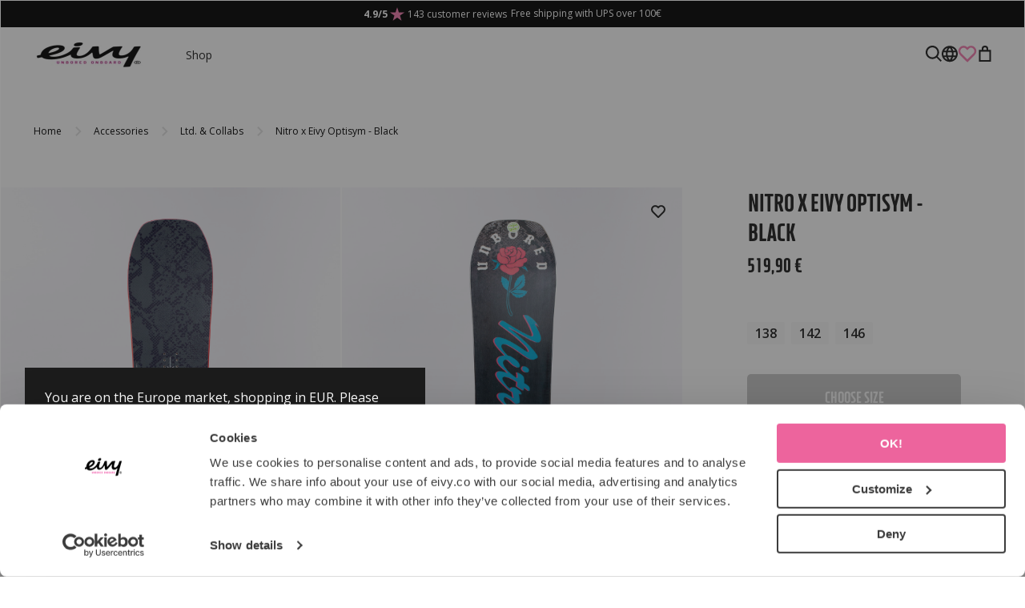

--- FILE ---
content_type: text/html; charset=UTF-8
request_url: https://www.eivy.co/nitro-x-eivy-optisym-black/
body_size: 35849
content:

  





        <!doctype html>
    <html class="no-js antialiased" lang="en">
      <head>
                  <title>Snowboard | Nitro x Eivy Optisym - Black</title>
<meta http-equiv="Content-Type" content="text/html; charset=UTF-8">
<meta http-equiv="X-UA-Compatible" content="IE=edge">
<meta name="format-detection" content="telephone=no">
<meta id="viewport" name="viewport" content="width=device-width, initial-scale=1.0, minimum-scale=1.0">
<meta name="description" content="Worldwide shipping | Based in the mountain resort Åre, Sweden - Accessories for your #unboredonboard lifestyle.">
<meta name="keywords" content="Base Layers, Printed Base Layers, Snowboard Base Layers, Skiing Base Layers, MultiFUNctional base layers">

<meta name="dc.title" content="Snowboard | Nitro x Eivy Optisym - Black">
<meta name="dc.description" content="Worldwide shipping | Based in the mountain resort Åre, Sweden - Accessories for your #unboredonboard lifestyle.">
<meta name="dc.subject" content="Base Layers, Printed Base Layers, Snowboard Base Layers, Skiing Base Layers, MultiFUNctional base layers">
<meta name="dc.language" content="en">

  <meta name="viewport" content="width=device-width, initial-scale=1, maximum-scale=1">



                                    <link href="https://www.eivy.co/au/nitro-x-eivy-optisym-black/" rel="alternate" hreflang="en-au">
            
    
                                        <link href="https://www.eivy.co/ca/nitro-x-eivy-optisym-black/" rel="alternate" hreflang="ca">
            
    
                                        <link href="https://www.eivy.co/nitro-x-eivy-optisym-black/" rel="alternate" hreflang="en">
            
          <link href="https://www.eivy.co/nitro-x-eivy-optisym-black/" rel="alternate" hreflang="x-default">
    
                                        <link href="https://www.eivy.co/fr/nitro-x-eivy-optisym-black/" rel="alternate" hreflang="fr">
            
    
                                        <link href="https://www.eivy.co/de/nitro-x-eivy-optisym-black/" rel="alternate" hreflang="de">
            
    
                                        <link href="https://www.eivy.co/us/nitro-x-eivy-optisym-black/" rel="alternate" hreflang="en-us">
            
    
                                        <link href="https://www.eivy.co/nz/nitro-x-eivy-optisym-black/" rel="alternate" hreflang="en-nz">
            
    
                                        <link href="https://www.eivy.co/no/nitro-x-eivy-optisym-black/" rel="alternate" hreflang="no">
            
    
                                        <link href="https://www.eivy.co/sv/nitro-x-eivy-optisym-black/" rel="alternate" hreflang="sv">
            
    
      

  <link rel="canonical" href="https://www.eivy.co/nitro-x-eivy-optisym-black/">

                    
          
                      <link rel="stylesheet" id="global-style" href="/static/9366b545d321dcdbb475f76acf80772989a746c9b04fe6e4f20c811df75ffed0/template/eivyclothing_live/temp/.build.css">
          
          <link rel="preload" as="style" href="data:text/plain;charset=utf8,scss%2Fstyle_preload.scss%3A%20Internal%20Error%3A%20Data%20context%20created%20with%20empty%20source%20string%0A" onload="this.rel='stylesheet'">

          	<link rel="icon" type="image/png" href="/image/3827/favicon.png" sizes="32x32">
	<link rel="apple-touch-icon" href="/image/3827/favicon.png" sizes="180x180">
        
                  <link rel="preconnect" href="https://connect.facebook.net" />
          <link rel="preconnect" href="https://www.google-analytics.com" />
          

<script>
  var language_variables = JSON.parse("\u007B\u0022TEXT_YOU_NEED_X_PACKAGES\u0022\u003A\u0022You\u0020need\u0020\u0025s\u0020packets\u0022,\u0022TEXT_CHOSEN\u0022\u003A\u0022Chosen\u0022,\u0022TEXT_CHOSEN_SINGULAR\u0022\u003A\u0022Chosen\u0022,\u0022CHOOSE_VARIANT\u0022\u003A\u0022Choose\u0020size\u0022,\u0022CHOOSE_VARIANTS\u0022\u003A\u0022Choose\u0020sizes\u0022,\u0022TEXT_READ_MORE\u0022\u003A\u0022Read\u0020more\u0022,\u0022TEXT_READ_LESS\u0022\u003A\u0022Read\u0020less\u0022,\u0022TEXT_FILTER\u0022\u003A\u0022Filter\u0022,\u0022BUTTON_CLEAR_FILTERS\u0022\u003A\u0022Reset\u0020filter\u0022,\u0022SHOW_PRODUCTS\u0022\u003A\u0022Show\u0020products\u0022,\u0022TEXT_PRODUCTS\u0022\u003A\u0022products\u0022,\u0022TEXT_PRODUCT\u0022\u003A\u0022product\u0022,\u0022SORT_ORDER_DEFAULT_DESC\u0022\u003A\u0022descending\u0022,\u0022SORT_ORDER_DEFAULT_ASC\u0022\u003A\u0022ascending\u0022,\u0022SORT_ORDER_TEXT_DESC\u0022\u003A\u0022Z\u002DA\u0022,\u0022SORT_ORDER_TEXT_ASC\u0022\u003A\u0022A\u002DZ\u0022,\u0022SORT_BY\u0022\u003A\u0022Sort\u0020by\u0020\u0022\u007D");
</script>

                                                                                                                                                                                                                                                                                                                                                                      
<script>
  window.i18nKeys = {"CUSTOMER_LIST_CHANGE_NAME":"Change name","IMAGE_BUTTON_DELETE":"Delete","NAME":"Name","SAVE":"Save","ACCOUNT_FAVORITE_LIST_ERROR_EMPTY":"The name can not be left empty","ACCOUNT_FAVORITE_LIST_ERROR_LENGTH":"The name needs to be at least 2 characters","ACCOUNT_FAVORITE_LIST_DELETE":"Are you sure you want to delete the list?","C_X_LEFT_TO_FREE_SHIPPING":null,"TEXT_MY_FAVORITES":"My favorites","BOX_HEADING_SHOPPING_CART":"Cart","OPEN":"Open","OUT_OF_STOCK":"Sold Out!","NON_STOCK":"Orderable item","IN_STOCK":"In Stock","P_FAVORITES_ADD_TO_WISHLIST":"Add to your wishlist","ADD_TO_CUSTOMERS_PRODUCTS_LIST":"Add to shopping list","HEADING_TITLE_CREATE_CUSTOMERS_PRODUCTS_LIST":"Create list","CLOSE_CUSTOMERS_PRODUCTS_LISTS_POPUP":"Close shopping lists popup","OPEN_CUSTOMERS_PRODUCTS_LISTS_POPUP":"Open shopping lists popup","REMOVE_FROM_FAVORITES":"Remove from favorites","ADD_TO_FAVORITES":"Add to favorites","BUTTON_CLEAR_FILTERS":"Reset filter","PRODUCT_BUTTON_BUY":"Buy","NOTIFY_ON_RESTOCK_TEXT_NOTIFY_EMAIL":"Sign up for release notification and #unboredonboard emails.","C_CHOOSE_SIZE":"Choisir la taille","ENTRY_EMAIL_ADDRESS":"E-mail address:","NOTIFY_ON_RESTOCK":"Notify when restocked","NOTIFY_ON_RESTOCK_TEXT_SUCCESS":"Thank you, you will be notified if the product is released or restocked, and receive our #unboredonboard emails.","NOTIFY_ON_RESTOCK_TEXT_ERROR":null,"TABLE_HEADING_QUANTITY":"Qty","YOU_HAVE_X_ITEMS_IN_YOUR_SHOPPING_CART":"You have {productCount} items in your shopping cart","TEXT_CLOSE":"Close","YOU_MAY_ALSO_LIKE":"Extra Vibe","C_LOWEST_PRICE_DURING_PREVIOUS_30_DAYS_TOOLTIP":"Previously lowest price is the lowest price during the 30 days prior to the latest price reduction","C_UP_SELL_ADD_CART":"ADD","SHIPPING":"shipping","BOX_SHOPPING_CART_SUB_TOTAL_BOTTOM":"Total","BUTTON_SHOPPING_CART":"To checkout","ADD_TO_QUOTATION":"Create quotation","TEXT_MIN_ORDER_QUANTITY":"Min order \nquantity","C_MARKET_PARAGRAPH":"You are on the #S market, shopping in %S. Please confirm or change store preferences below.","MARKET_POPUP_MISMATCH_TEXT":"Active in session","MARKET_POPUP_BUTTON_TEXT":"Confirm","MARKET_POPUP_SELECTED_MARKET":"Selected market","CHANGE":"Edit","EMAIL_REQUEST_FOR_QUOTATION_SUBJECT":"Request for quotation","THANK_YOU":"Thanks!","COMPANY":"Company","FIRST_NAME_PLACEHOLDER":"First name","LAST_NAME_PLACEHOLDER":"Last name","LOGINBOX_EMAIL":"E-mail","QUOTATION_EMAIL_ERROR":"Incorrect email address","ENTRY_TELEPHONE_NUMBER":"Telephone number:","COMMENT":"Comment","SEND_REQUEST":"Send request","QUOTATION_CONTENT":"Add products using the quote button on each products page to start a quote request. Do you have any questions? Do not hesitate to contact us","QUOTATION_TOTAL_SUM":"Sum","REQUEST_QUOTATION":"Request quotation","QUOTATION_SENT":"Thanks! We have received your request and will get back to you as soon as possible. You have received an email with a confirmation along with the products you have requested a quote for.","ITEMS_IN_REQUEST":"You have <span>%d items</span> in your quote request","APPROVE_PERSONAL_DATA":"I agree that %s may store and use my personal data.","REMOVE_PRODUCT_FROM_QUOTATION":"Remove product from quotation","DECREASE_QUANTITY":"Decrease quantity","PRODUCT_QUANTITY_INPUT":"Product quantity input","INCREASE_QUANTITY":"Increase quantity","LOWEST_PRICE_DURING_PREVIOUS_30_DAYS_TOOLTIP":"Prior lowest price is the lowest price during the 30 days prior to the latest price reduction, excepting when the price was gradually reduced.","ADD_TO_QUOTE":"Add to quote","PRICES_VAT_TEXT_4":"without VAT","PRICES_VAT_TEXT_2":"with VAT","CHOOSE_VARIANT":"Choose size","REMOVE_PRODUCT_FROM_CART":"Remove product from shopping cart","CART_CHECKOUT_CAMPAIGN_PRICE_TOOLTIP":"The original price before the application of the promotional discount","EDIT_MODE_EXIT":"Leave edit mode","EDIT_MODE_ENTER":"Go to edit mode","SHOP_THE_LOOK_ADD_IMAGE_TEXT":"Click on the edit pen to upload an image","ADD_TITLE":"Add a title","SEARCH_PRODUCT":"Search for product","CHOSEN_PRODUCT":"Chosen product","ADD_DESCRIPTION":"Add a description","PICK_COLOR":"Pick a color","SHOP_THE_LOOK_PRODUCT_LINK":"Go to product","SORT_BY":"Sort by ","QUOTATION":"Quotation","OVERVIEW_PREVIOUS_ORDERS":null,"ACCOUNT_ORDER_ORDERID":"Orderid","ACCOUNT_ORDER_DATE":"Date","ACCOUNT_ORDER_STATUS":"Status","ACCOUNT_ORDER_ORDERTOTAL":"Order total","HEADER_PRODUCTS_SHOW":"View","OVERVIEW_SHOW_ALL_ORDERS":null,"VIEW_MORE_PRODUCTS":"Show more products","TEXT_NO_PURCHASES":"You have not yet made any purchases.","BACK_TO_ORDER_HISTORY":"Back to order history","REORDER_HEADLINE":"Order again?","REORDER_TEXT":"You can easily order your order again. When you click the button \nyou and your products are sent to the checkout. Before that you can change the number of products in your next order in the list.","LABEL_PRODUCTS":"Products","ACCOUNT_ORDER_PRODUCT_TOTAL":"Total","REORDER_BUTTON":"Order again","HEADING_DELIVERY_ADDRESS":"Delivery Address","HEADING_BILLING_ADDRESS":"Billing Address","INCL_VAT":"Incl. tax:","EXCL_VAT":"Excl. tax: ","IMAGE_BUTTON_IN_CART":"Add to cart","TEXT_FILTER":"Filter","SHOW_PRODUCTS":"Show products","TEXT_PRODUCTS":"products","TEXT_PRODUCT":"product","SORT_ORDER_TEXT_ASC":"A-Z","SORT_ORDER_TEXT_DESC":"Z-A","SORT_ORDER_DEFAULT_ASC":"ascending","SORT_ORDER_DEFAULT_DESC":"descending"}
</script>

          <script>var vendre_config = JSON.parse("\u007B\u0022general\u0022\u003A\u007B\u0022version\u0022\u003A\u00221337\u0022,\u0022load_foundation_js\u0022\u003Atrue,\u0022manufacturers_category_id\u0022\u003A\u00220\u0022,\u0022transition\u002Draw\u0022\u003A\u00220.3s\u0022,\u0022show_right_mobile_menu\u0022\u003Atrue,\u0022cart_slide_in\u0022\u003Atrue,\u0022show_info_buttons\u0022\u003Atrue,\u0022show_customer_type_popup\u0022\u003Afalse,\u0022use_customer_type_from_customer\u0022\u003Atrue,\u0022show_left_to_free_shipping\u0022\u003Afalse,\u0022pricelist_special_price\u0022\u003Afalse,\u0022mobile_menu_full_row_trigger_dropdown\u0022\u003Atrue,\u0022animate_to_cart\u0022\u003Atrue,\u0022use_accordion_with_arrows\u0022\u003Atrue,\u0022use_breadcrumbs_icon\u0022\u003Afalse,\u0022breadcrumbs_divider\u0022\u003A\u0022\/\u0022,\u0022breadcrumbs\u002Dhome\u002Dicon\u002Dcolor\u0022\u003A\u0022\u00237a7a7a\u0022,\u0022breadcrumbs\u002Dlink\u002Dcolor\u0022\u003A\u0022\u0023000000\u0022,\u0022breadcrumbs\u002Dcurrent\u002Dlink\u002Dcolor\u0022\u003A\u0022\u00230000000\u0022,\u0022breadcrumbs\u002Ddivider\u002Dcolor\u0022\u003A\u0022\u0023000000\u0022,\u0022responsive_images_interval_px_width\u0022\u003A\u0022160\u0022,\u0022use_lazyload_on_product_list_images\u0022\u003Atrue,\u0022lazyload_product_list_images_px_before_viewport\u0022\u003A\u0022400\u0022,\u0022image\u002Dbackground\u002Dcolor\u002Draw\u0022\u003A\u0022\u0023f2f2f2\u0022,\u0022cookie_bar\u0022\u003A\u0022none\u0022,\u0022force_login\u0022\u003Afalse,\u0022product\u002Dimages\u002Ddynamic\u002Dsize\u002Dpadding\u002Draw\u0022\u003A\u0022177.77\u0025\u0022,\u0022favorites_page_id\u0022\u003A\u0022359\u0022,\u0022global\u002Dwidth\u002Draw\u0022\u003A\u00221300px\u0022,\u0022grid\u002Dspacing\u002Dmobile\u002Draw\u0022\u003A\u002215px\u0022,\u0022grid\u002Dspacing\u002Dipad\u002Draw\u0022\u003A\u002240px\u0022,\u0022grid\u002Dspacing\u002Ddesktop\u002Draw\u0022\u003A\u002240px\u0022,\u0022grid\u002Dcolumn\u002Dgutter\u002Dsmall\u002Draw\u0022\u003A\u00222px\u0022,\u0022grid\u002Dcolumn\u002Dgutter\u002Dmedium\u002Draw\u0022\u003A\u00222px\u0022,\u0022border\u002Dradius\u002Draw\u0022\u003A\u00225px\u0022,\u0022theme\u002Dprimary\u002Dcolor\u0022\u003A\u0022\u0023F37BAE\u0022,\u0022theme\u002Dsecondary\u002Dcolor\u0022\u003A\u0022\u00231C1C1C\u0022,\u0022theme\u002Dcomplement\u002Dcolor\u0022\u003A\u0022\u0023E1E1E1\u0022,\u0022theme\u002Dborder\u002Dcolor\u0022\u003A\u0022\u0023E1E1E1\u0022,\u0022body\u002Dbackground\u0022\u003A\u0022\u0023FFFFFF\u0022,\u0022light\u002Dgray\u002Draw\u0022\u003A\u0022\u0023F9F9F9\u0022,\u0022medium\u002Dgray\u002Draw\u0022\u003A\u0022\u0023E1E1E1\u0022,\u0022dark\u002Dgray\u002Draw\u0022\u003A\u0022\u00237A7A7A\u0022,\u0022black\u002Draw\u0022\u003A\u0022\u00231C1C1C\u0022,\u0022white\u002Draw\u0022\u003A\u0022\u0023ffffff\u0022,\u0022theme\u002Dsuccess\u002Dcolor\u0022\u003A\u0022\u002306B576\u0022,\u0022theme\u002Dwarning\u002Dcolor\u0022\u003A\u0022\u0023F5DD3D\u0022,\u0022theme\u002Dalert\u002Dcolor\u0022\u003A\u0022\u0023F42C04\u0022,\u0022body\u002Dfont\u002Dcolor\u0022\u003A\u0022\u00231C1C1C\u0022,\u0022complement\u002Dfont\u002Dcolor\u0022\u003A\u0022\u00237A7A7A\u0022,\u0022price\u002Dcolor\u0022\u003A\u0022\u00231C1C1C\u0022,\u0022price\u002Dnew\u002Dcolor\u0022\u003A\u0022\u0023F37BAE\u0022,\u0022price\u002Dold\u002Dcolor\u0022\u003A\u0022\u00237A7A7A\u0022,\u0022product\u002Dnew\u002Dtag\u002Dcolor\u0022\u003A\u0022\u0023F37BAE\u0022,\u0022product\u002Doverlay\u002Dcolor\u0022\u003A\u0022rgba\u00280,\u00200,\u00200,\u00200.04\u0029\u0022,\u0022favorite_icon_outline_color\u0022\u003A\u0022\u0023F37BAE\u0022,\u0022favorite_icon_solid_color\u0022\u003A\u0022\u0023ff69b4\u0022,\u0022button\u002Dnormal\u002Dheight\u0022\u003A\u002248px\u0022,\u0022button\u002Dnormal\u002Dpadding\u002Dsides\u0022\u003A\u002224px\u0022,\u0022button\u002Dlarge\u002Dheight\u0022\u003A\u002256px\u0022,\u0022button\u002Dlarge\u002Dpadding\u002Dsides\u0022\u003A\u002224px\u0022,\u0022button\u002Dsmall\u002Dheight\u0022\u003A\u002233px\u0022,\u0022button\u002Dsmall\u002Dpadding\u002Dsides\u0022\u003A\u002212px\u0022,\u0022button\u002Dtiny\u002Dheight\u0022\u003A\u002233px\u0022,\u0022button\u002Dtiny\u002Dpadding\u002Dsides\u0022\u003A\u002212px\u0022,\u0022accessibility\u002Dfocus\u002Doutline\u002Dcolor\u0022\u003A\u0022\u0023000000\u0022\u007D,\u0022font\u0022\u003A\u007B\u0022use\u002Dgoogle\u002Dfont\u0022\u003Atrue,\u0022body\u002Dfont\u002Dfamily\u002Dgoogle\u002Dfont\u0022\u003A\u0022Open\u0020Sans\u0022,\u0022header\u002Dfont\u002Dfamily\u002Dgoogle\u002Dfont\u0022\u003A\u0022XXII\u0020Neue\u0020Norm\u0022,\u0022global\u002Dlineheight\u002Draw\u0022\u003A\u00221.2\u0022,\u0022global\u002Dletter\u002Dspacing\u002Draw\u0022\u003A\u0022normal\u0022,\u0022paragraph\u002Dlineheight\u002Draw\u0022\u003A\u00221.5\u0022,\u0022paragraph\u002Dletter\u002Dspacing\u002Draw\u0022\u003A\u00220em\u0022,\u0022header\u002Dlineheight\u002Draw\u0022\u003A\u00221.2\u0022,\u0022header\u002Dletter\u002Dspacing\u002Draw\u0022\u003A\u00220em\u0022,\u0022header\u002Dfont\u002Dweight\u002Draw\u0022\u003A\u0022900\u0022,\u0022header\u002Dmargin\u002Dbottom\u002Draw\u0022\u003A\u00228px\u0022,\u0022h1\u002Dmobile\u002Dsize\u002Draw\u0022\u003A\u002261px\u0022,\u0022h1\u002Dipad\u002Dsize\u002Draw\u0022\u003A\u002261px\u0022,\u0022h2\u002Dmobile\u002Dsize\u002Draw\u0022\u003A\u002238px\u0022,\u0022h2\u002Dipad\u002Dsize\u002Draw\u0022\u003A\u002249px\u0022,\u0022h3\u002Dmobile\u002Dsize\u002Draw\u0022\u003A\u002239px\u0022,\u0022h3\u002Dipad\u002Dsize\u002Draw\u0022\u003A\u002239px\u0022,\u0022h4\u002Dmobile\u002Dsize\u002Draw\u0022\u003A\u002231px\u0022,\u0022h4\u002Dipad\u002Dsize\u002Draw\u0022\u003A\u002231px\u0022,\u0022h5\u002Dmobile\u002Dsize\u002Draw\u0022\u003A\u002225px\u0022,\u0022h5\u002Dipad\u002Dsize\u002Draw\u0022\u003A\u002225px\u0022,\u0022h6\u002Dmobile\u002Dsize\u002Draw\u0022\u003A\u002220px\u0022,\u0022h6\u002Dipad\u002Dsize\u002Draw\u0022\u003A\u002220px\u0022,\u0022category\u002Dtitle\u002Dline\u002Dheight\u002Draw\u0022\u003A\u00221.2\u0022,\u0022h1\u002Dmobile\u002Dcategory\u002Dtitle\u002Dsize\u002Draw\u0022\u003A\u002236px\u0022,\u0022h1\u002Dipad\u002Dcategory\u002Dtitle\u002Dsize\u002Draw\u0022\u003A\u002249px\u0022,\u0022product\u002Dtitle\u002Dline\u002Dheight\u002Draw\u0022\u003A\u00221.3\u0022,\u0022h1\u002Dmobile\u002Dproduct\u002Dtitle\u002Dsize\u002Draw\u0022\u003A\u002261px\u0022,\u0022h1\u002Dipad\u002Dproduct\u002Dtitle\u002Dsize\u002Draw\u0022\u003A\u002261px\u0022,\u0022hero\u002Dline\u002Dheight\u002Draw\u0022\u003A\u00221.2\u0022,\u0022superhero\u002Dmobile\u002Dsize\u002Draw\u0022\u003A\u002276px\u0022,\u0022superhero\u002Dipad\u002Dsize\u002Draw\u0022\u003A\u002276px\u0022,\u0022middlehero\u002Dmobile\u002Dsize\u002Draw\u0022\u003A\u002261px\u0022,\u0022middlehero\u002Dipad\u002Dsize\u002Draw\u0022\u003A\u002261px\u0022,\u0022hero\u002Dmobile\u002Dsize\u002Draw\u0022\u003A\u002249px\u0022,\u0022hero\u002Dipad\u002Dsize\u002Draw\u0022\u003A\u002249px\u0022,\u0022semihero\u002Dmobile\u002Dsize\u002Draw\u0022\u003A\u002239px\u0022,\u0022semihero\u002Dipad\u002Dsize\u002Draw\u0022\u003A\u002239px\u0022,\u0022smallhero\u002Dmobile\u002Dsize\u002Draw\u0022\u003A\u002231px\u0022,\u0022smallhero\u002Dipad\u002Dsize\u002Draw\u0022\u003A\u002231px\u0022\u007D,\u0022top_bar\u0022\u003A\u007B\u0022show_top_bar_mobile\u0022\u003Atrue,\u0022show_top_bar_desktop\u0022\u003Atrue,\u0022top_bar_page_ids\u0022\u003A\u002216,17\u0022,\u0022show_top_bar_currencies\u0022\u003Afalse,\u0022show_top_bar_infopages\u0022\u003Afalse,\u0022show_top_bar_languages\u0022\u003Afalse,\u0022show_top_bar_markets\u0022\u003Afalse,\u0022show_top_bar_selling_points\u0022\u003Atrue,\u0022show_top_bar_vat\u0022\u003Afalse,\u0022top_bar_infopages_position_right\u0022\u003Afalse,\u0022top_bar_selling_points_position\u0022\u003A\u0022center\u0022,\u0022top\u002Dbar\u002Dheight\u002Draw\u0022\u003A\u002234px\u0022,\u0022top\u002Dbar\u002Dbg\u0022\u003A\u0022\u0023000000\u0022,\u0022top\u002Dbar\u002Dtext\u002Dcolor\u0022\u003A\u0022\u0023ffffff\u0022\u007D,\u0022page_header\u0022\u003A\u007B\u0022header_design_mobile\u0022\u003A\u0022header1\u0022,\u0022header_design_desktop\u0022\u003A\u0022header3\u0022,\u0022header_icons\u0022\u003A\u0022package1\u0022,\u0022header\u002Dlogo\u002Dheight\u002Dmobile\u002Draw\u0022\u003A\u002238px\u0022,\u0022header\u002Dlogo\u002Dpadding\u002Dmobile\u002Draw\u0022\u003A\u002212px\u0022,\u0022header\u002Dlogo\u002Dheight\u002Ddesktop\u002Draw\u0022\u003A\u002238px\u0022,\u0022header\u002Dmenu\u002Dheight\u002Ddesktop\u002Draw\u0022\u003A\u002240px\u0022,\u0022mobile_header_menu\u0022\u003A\u0022mobile_menu1\u0022,\u0022mobile_menu_slide_right\u0022\u003A\u0022classic\u0022,\u0022mobile_menu_side_scroll\u0022\u003Afalse,\u0022drop_menu\u0022\u003A\u0022all\u0022,\u0022drop_menu_click\u0022\u003Atrue,\u0022search_bar_open_from_start_mobile\u0022\u003Afalse,\u0022show_pages_in_search_result\u0022\u003Afalse,\u0022prevent_native_input_zoom_ios\u0022\u003Atrue,\u0022show_category_depth\u0022\u003A\u00222\u0022,\u0022show_only_the_collection_category_dropdown\u0022\u003Atrue,\u0022pages_menu_id\u0022\u003A\u0022350\u0022,\u0022header\u002Dmobile\u002Dbg\u0022\u003A\u0022\u0023ffffff\u0022,\u0022header\u002Dmobile\u002Dmenu\u002Dbg\u0022\u003A\u0022\u0023ffffff\u0022,\u0022header\u002Dmobile\u002Dmenu\u002Dborder\u002Dcolor\u0022\u003A\u0022\u0023F0F0F0\u0022,\u0022header\u002Dmobile\u002Dmenu\u002Dactive\u002Dbackground\u002Dcolor\u0022\u003A\u0022\u0023F9F9F9\u0022,\u0022header\u002Dmobile\u002Dmenu\u002Dfooter\u002Dbackground\u002Dcolor\u0022\u003A\u0022\u0023F9F9F9\u0022,\u0022header\u002Dmobile\u002Dmenu\u002Dborder\u002Dsize\u002Draw\u0022\u003A\u00221px\u0022,\u0022header\u002Ddesktop\u002Dbg\u0022\u003A\u0022\u0023ffffff\u0022,\u0022header\u002Dmenu\u002Ddropdown\u002Dbig\u002Dcolor\u0022\u003A\u0022\u0023ffffff\u0022,\u0022header\u002Dmenu\u002Dpadding\u002Dbottom\u0022\u003A\u002215px\u0022,\u0022header\u002Dpadding\u002Dtop\u002Dbottom\u0022\u003A\u002215px\u0022,\u0022header_menu_big\u0022\u003Atrue\u007D,\u0022page_footer\u0022\u003A\u007B\u0022footer_design\u0022\u003A\u0022footer1\u0022,\u0022one_to_three_gallery_page_ids_for_footer\u0022\u003A\u002216,247\u0022,\u0022show_footer_newsletter\u0022\u003Afalse,\u0022newsletter\u002Dbutton\u002Dcolor\u0022\u003A\u0022\u0023804D00\u0022,\u0022show_social_follow_icons_footer\u0022\u003Afalse,\u0022show_social_follow_icons_footer_folder\u0022\u003A\u0022original\u0022,\u0022show_social_follow_icons_footer_color\u0022\u003Afalse,\u0022show_copyright\u0022\u003Atrue,\u0022show_vendre_link\u0022\u003Afalse,\u0022footer\u002Dbg\u0022\u003A\u0022\u00231C1C1C\u0022,\u0022footer\u002Dsecondary\u002Dbg\u0022\u003A\u0022\u0023ffffff\u0022,\u0022footer_text_center\u0022\u003Afalse,\u0022footer_custom_text_color\u0022\u003Atrue,\u0022footer\u002Dtext\u002Dcolor\u0022\u003A\u0022\u0023fff\u0022,\u0022footer_copyright_custom_text_color\u0022\u003Afalse,\u0022footer\u002Dcopyright\u002Dtext\u002Dcolor\u0022\u003A\u0022\u0023fff\u0022,\u0022footer\u002Dsocial\u002Dicons\u002Dsize\u002Draw\u0022\u003A\u002230px\u0022,\u0022footer\u002Dsocial\u002Dicons\u002Dpadding\u002Draw\u0022\u003A\u002215px\u0022,\u0022footer_headings_bold\u0022\u003Atrue,\u0022footer_headings_uppercase\u0022\u003Atrue\u007D,\u0022product_listing\u0022\u003A\u007B\u0022product_listing_default_design\u0022\u003A\u0022grid\u0022,\u0022product_listing_grid_design\u0022\u003A\u0022product_listing_centered\u0022,\u0022product_listing_row_design\u0022\u003A\u0022product_listing_standard\u0022,\u0022product_tag_id\u0022\u003A\u002265\u0022,\u0022product\u002Dbox\u002Dbackground\u0022\u003A\u0022\u0023fff\u0022,\u0022show_quantity_input_in_product_listing\u0022\u003Atrue,\u0022product_listing_show_second_image_hover\u0022\u003Atrue,\u0022show_discount_in_productbox\u0022\u003Atrue,\u0022show_product_overlay\u0022\u003Afalse,\u0022show_product_border\u0022\u003Afalse,\u0022show_variant_information\u0022\u003Afalse,\u0022show_brand_information\u0022\u003Afalse,\u0022show_sort\u0022\u003Atrue,\u0022product_listing_article_number\u0022\u003Afalse,\u0022show_recomended_price\u0022\u003Afalse,\u0022use_content_position\u0022\u003A\u0022left\u0022,\u0022products_per_row_xxlarge\u0022\u003A\u00224\u0022,\u0022products_per_row_xlarge\u0022\u003A\u00224\u0022,\u0022products_per_row_large\u0022\u003A\u00224\u0022,\u0022products_per_row_medium\u0022\u003A\u00222\u0022,\u0022products_per_row_small\u0022\u003A\u00222\u0022\u007D,\u0022listing\u0022\u003A\u007B\u0022categories_left\u0022\u003A\u0022none\u0022,\u0022filter_design\u0022\u003A\u0022top\u0022,\u0022filter_left_summary\u0022\u003Afalse,\u0022chained_filters\u0022\u003Afalse,\u0022show_category_overlay\u0022\u003Atrue,\u0022category_description_expandable\u0022\u003Afalse,\u0022category\u002Dbackground\u002Dfont\u002Dcolor\u0022\u003A\u0022\u00230a0a0a\u0022,\u0022category\u002Doverlay\u002Dcolor\u0022\u003A\u0022rgba\u00280,\u00200,\u00200,\u00200.25\u0029\u0022,\u0022show_category_image_mobile\u0022\u003Afalse,\u0022show_count_products\u0022\u003Atrue,\u0022full_top_image\u0022\u003Afalse,\u0022center_description\u0022\u003Afalse,\u0022show_category_image_as_background\u0022\u003Atrue,\u0022show_category_image_as_background_full_width\u0022\u003Atrue,\u0022auto_pagination\u0022\u003Atrue,\u0022show_subcategories\u0022\u003Atrue,\u0022auto_pagination_scrolls\u0022\u003A\u00223\u0022\u007D,\u0022product\u0022\u003A\u007B\u0022show_product_images_thumbnails\u0022\u003Atrue,\u0022show_product_images_thumbnails_left\u0022\u003Afalse,\u0022show_brand\u0022\u003Atrue,\u0022show_brand_as_image\u0022\u003Atrue,\u0022sticky_buy_mobile\u0022\u003Afalse,\u0022variant_design\u0022\u003A\u0022buttons\u0022,\u0022attribute_design\u0022\u003A\u0022buttons\u0022,\u0022show_attribute_labels\u0022\u003Afalse,\u0022combine_variants\u0022\u003Atrue,\u0022show_variant_choice_image\u0022\u003Atrue,\u0022use_question_about_product\u0022\u003Afalse,\u0022show_tags\u0022\u003Afalse,\u0022show_tags_image\u0022\u003Afalse,\u0022show_tags_gray\u0022\u003Afalse,\u0022show_related_products\u0022\u003Atrue,\u0022show_related_products_from_category\u0022\u003Afalse,\u0022show_last_viewed_products\u0022\u003Afalse,\u0022related_category_for_color\u0022\u003A\u0022\u0022,\u0022show_manufacturer_description_in_tabs\u0022\u003Atrue,\u0022show_article_number\u0022\u003Afalse,\u0022show_ean_number\u0022\u003Afalse,\u0022show_partners_stock\u0022\u003Afalse,\u0022show_product_page_usp\u0022\u003Afalse,\u0022show_associated_products\u0022\u003Atrue,\u0022short_desc_sentences\u0022\u003A\u00222\u0022,\u0022show_description\u0022\u003A\u0022none\u0022,\u0022show_quantity_discounts\u0022\u003Atrue,\u0022show_instock_status\u0022\u003Afalse,\u0022show_instock_status_current_customer\u0022\u003Atrue,\u0022show_tabs\u0022\u003Atrue,\u0022show_b2b_registration\u0022\u003Atrue,\u0022b2b_registration_page_link\u0022\u003A\u00220\u0022,\u0022show_review_summary\u0022\u003Atrue,\u0022show_auto_generated_pdf_file\u0022\u003Afalse,\u0022show_files_in_separate_tab\u0022\u003Atrue,\u0022show_embedded_video_in_description_tab\u0022\u003Afalse,\u0022show_video_in_slideshow\u0022\u003Atrue,\u0022embedded_video_in_slideshow_position\u0022\u003A\u00223\u0022,\u0022product_image_mouseover_zoom\u0022\u003Afalse,\u0022product_image_gallery_zoom\u0022\u003Atrue,\u0022product_image_gallery_arrows\u0022\u003Atrue,\u0022product_image_gallery_zoom_level\u0022\u003A\u00222\u0022,\u0022product_image_gallery_background_color\u0022\u003A\u0022dark\u0022,\u0022product_image_gallery_background_opacity\u0022\u003A\u00220.5\u0022,\u0022product_image_gallery_transition\u0022\u003A\u0022zoom\u0022,\u0022product_image_column_size_desktop\u0022\u003A\u00226\u0022,\u0022show_vat_text\u0022\u003Atrue,\u0022show_total_final_price\u0022\u003Afalse,\u0022content_hub_perfect_match_only\u0022\u003Afalse\u007D,\u0022checkout\u0022\u003A\u007B\u0022limit_page_header\u0022\u003Atrue,\u0022hide_page_footer\u0022\u003Atrue,\u0022payment_shipping_method_design\u0022\u003A\u0022horizontal\u0022,\u0022show_count_cart\u0022\u003Atrue,\u0022show_country_choice\u0022\u003Afalse,\u0022show_delivery_address\u0022\u003Atrue,\u0022show_choose_address\u0022\u003Afalse,\u0022show_shipping_description\u0022\u003Atrue,\u0022show_payment_description\u0022\u003Afalse,\u0022show_payment_if_one\u0022\u003Afalse,\u0022show_choose_delivery_address\u0022\u003Afalse,\u0022show_external_shipping\u0022\u003Afalse,\u0022upsale_category_id\u0022\u003A\u002218\u0022,\u0022show_vat_validation\u0022\u003Afalse,\u0022show_upsale_category\u0022\u003Afalse,\u0022pickup_place\u0022\u003Afalse,\u0022budbee\u0022\u003Afalse,\u0022hide_freight\u0022\u003Afalse,\u0022show_price_per_unit\u0022\u003Afalse,\u0022show_package_content\u0022\u003Afalse,\u0022show_total_content\u0022\u003Afalse,\u0022show_item_price\u0022\u003Afalse,\u0022show_input_on_quantity\u0022\u003Afalse,\u0022show_voucher\u0022\u003Atrue,\u0022show_customer_type\u0022\u003Afalse\u007D,\u0022tracking\u0022\u003A\u007B\u0022nosto_id\u0022\u003A\u0022\u0022\u007D,\u0022account\u0022\u003A\u007B\u0022show_favorites\u0022\u003Atrue,\u0022favorites_custom_lists\u0022\u003Afalse,\u0022show_most_ordered\u0022\u003Atrue,\u0022show_address_book\u0022\u003Atrue\u007D,\u0022sharing\u0022\u003A\u007B\u0022facebook_meta\u0022\u003Atrue,\u0022show_icons\u0022\u003Atrue,\u0022facebook\u0022\u003Atrue,\u0022twitter\u0022\u003Atrue,\u0022linkedin\u0022\u003Atrue,\u0022tumblr\u0022\u003Atrue,\u0022google\u0022\u003Atrue,\u0022pinterest\u0022\u003Atrue\u007D,\u0022google_data_types\u0022\u003A\u007B\u0022active\u0022\u003Atrue,\u0022info\u0022\u003Atrue,\u0022product\u0022\u003Atrue,\u0022breadcrumb\u0022\u003Atrue,\u0022social\u0022\u003Atrue,\u0022search\u0022\u003Atrue\u007D,\u0022markets\u0022\u003A\u007B\u0022show_popup\u0022\u003Atrue,\u0022select_by_market\u0022\u003Afalse,\u0022select_by_country\u0022\u003Atrue,\u0022country_dropdown\u0022\u003Atrue,\u0022suggest_from_ip_lookup\u0022\u003Atrue,\u0022use_suggestion_as_default\u0022\u003Atrue,\u0022show_mismatch\u0022\u003Afalse\u007D\u007D");</script>

                    <script>
  // Nice-to-have: Move this to Vuex

  var vendreFavoritesCustomersProductsList = JSON.parse("false");
  var vendreCustomCustomersProductsLists = JSON.parse("\u005B\u005D");
</script>

          <script>
            window.VendreCurrencyFormatter = (function(number) {let thousands_point = JSON.parse('"."');let decimal_places = JSON.parse('"2"');let decimal_separator = JSON.parse('","');let symbol_left = JSON.parse('""');let symbol_right = JSON.parse('" \u20ac"');number = parseFloat(number) || 0;let rounded = number.toFixed(decimal_places);let match = rounded.toString().match(/(-?)(\d+)(?:\.(\d*))?/);if (!match) {return '';}let sign = match[1];let integer = match[2];let fractional = match[3] || '';if (integer >= 1000 && thousands_point.length) {integer = integer.replace(/\B(?=(\d{3})+(?!\d))/g, thousands_point);}if (fractional.length < decimal_places) {fractional += new Array(decimal_places - fractional.length).join('0');}if (decimal_places == 0) {decimal_separator = '';}number = sign + symbol_left + integer + decimal_separator + fractional + symbol_right;return number;});
                      </script>

            <script src="/static/37c0f3c4bf63f0cb28871f1bd905aa9e312bf28dae9e58c5fef82a1628183dd9/template/eivyclothing_live/temp/.build.js"></script>

    <script type="module">try{import.meta.url;import("_").catch(()=>1);}catch(e){}window.__vite_is_modern_browser=true;</script>
<script type="module">!function(){if(window.__vite_is_modern_browser)return;console.warn("vite: loading legacy build because dynamic import or import.meta.url is unsupported, syntax error above should be ignored");var e=document.getElementById("vite-legacy-polyfill"),n=document.createElement("script");n.src=e.src,n.onload=function(){System.import(document.getElementById('vite-legacy-entry').getAttribute('data-src'))},document.body.appendChild(n)}();</script>
<script type="module" crossorigin src="/template/eivyclothing_live/dist/client/assets/main.9041fdda.js"></script>
<link rel="stylesheet" href="/template/eivyclothing_live/dist/client/assets/main.8b7940c1.css">


<script nomodule>!function(){var e=document,t=e.createElement("script");if(!("noModule"in t)&&"onbeforeload"in t){var n=!1;e.addEventListener("beforeload",(function(e){if(e.target===t)n=!0;else if(!e.target.hasAttribute("nomodule")||!n)return;e.preventDefault()}),!0),t.type="module",t.src=".",e.head.appendChild(t),t.remove()}}();</script>
<script nomodule crossorigin id="vite-legacy-polyfill" src="/template/eivyclothing_live/dist/client/assets/polyfills-legacy.8e00fea8.js"></script>
<script nomodule crossorigin id="vite-legacy-entry" data-src="/template/eivyclothing_live/dist/client/assets/main-legacy.63c78bbd.js">System.import(document.getElementById('vite-legacy-entry').getAttribute('data-src'))</script>


            <script src="/static/32e1ea6a5191e0474df220108cd3400ed2aa7c604c37e1a8eb9d8267ccf2a4cf/template/eivyclothing_live/temp/.build_deferred.js" async defer onload="General.dispatchGlobalEvent('buildJsDeferredLoaded')"></script>

  <script>
    ScriptLoader.getScriptOnActivity('/template/eivyclothing_live/js/modules/favorite.js');
  </script>

        
        
                    <meta property="og:site_name" content="www.eivy.co">
  <meta property="og:title" content="Nitro x Eivy Optisym - Black">
  <meta property="og:url" content="https://www.eivy.co/nitro-x-eivy-optisym-black/?language=en_GB">
      <meta property="og:description" content="“There are so many cute looking boards out there so when we set out to do a collab together with our favorite snowboard brand Nitro we wanted to create a badass looking board for girls and women to feel empowered by when they go riding”. Anna Vister | Eivy founder and Creative Director
The Optisym was inspired by all those snowboarders who enjoy turning everything, even a groomed run, into a playground, switching from airtime tricks to flat ground tricks within seconds. This snowboarding style is probably the most relatable and achievable freestyle snowboarding - which is why we decided to...">
    <meta property="og:type" content="product">
  <meta property="og:locale" content="en_GB">
      <meta property="og:locale:alternate" content="en_US">
            <meta property="og:image" content="https://www.eivy.co/image/5685/Nitro-x-Eivy---Optisym.jpg">
    <meta property="og:image:width" content="800">
    <meta property="og:image:height" content="800">
                  <meta property="og:image" content="https://www.eivy.co/image/5683/Nitro-x-Eivy---Optisym-Rear.jpg">
      <meta property="og:image:width" content="800">
      <meta property="og:image:height" content="800">
          <meta property="og:image" content="https://www.eivy.co/image/5681/Nitro-x-Eivy---Optisym-logo-angle.jpg">
      <meta property="og:image:width" content="800">
      <meta property="og:image:height" content="800">
          <meta property="og:image" content="https://www.eivy.co/image/5680/Nitro-x-Eivy---Optisym-Front-Angle.jpg">
      <meta property="og:image:width" content="800">
      <meta property="og:image:height" content="800">
          <meta property="og:image" content="https://www.eivy.co/image/5682/Nitro-x-Eivy---Optisym-Rear-Angle.jpg">
      <meta property="og:image:width" content="800">
      <meta property="og:image:height" content="800">
          <meta property="og:image" content="https://www.eivy.co/image/5684/Nitro-x-Eivy---Optisym-Side-Angle.jpg">
      <meta property="og:image:width" content="800">
      <meta property="og:image:height" content="800">
          <meta property="og:image" content="https://www.eivy.co/image/5686/web-sizing.jpg">
      <meta property="og:image:width" content="800">
      <meta property="og:image:height" content="800">
              
          

  
    
  
  <!-- Google Consent Mode -->

  <!-- This has to be combined with an external cookie script for enabling storage -->

  <script>
      window.dataLayer = window.dataLayer || [];
      function gtag() {
        dataLayer.push(arguments);
      }
      gtag("consent", "default", {
        ad_storage: "denied",
        analytics_storage: "denied",
        wait_for_update: 500
      });
      gtag("set", "ads_data_redaction", true);
  </script>
  <!-- End Google Consent Mode -->

    <!-- Google Tag Manager -->
    <script>(function(w,d,s,l,i){w[l]=w[l]||[];w[l].push({'gtm.start':
    new Date().getTime(),event:'gtm.js'});var f=d.getElementsByTagName(s)[0],
    j=d.createElement(s),dl=l!='dataLayer'?'&l='+l:'';j.async=true;j.src=
    'https://www.googletagmanager.com/gtm.js?id='+i+dl;f.parentNode.insertBefore(j,f);
    })(window,document,'script','dataLayer','GTM-TQHDWWC');</script>
  <!-- End Google Tag Manager -->

      <script>
      
      
      window.dataLayer = window.dataLayer || [];

      var productPosition = 0;

function gtmGa4Init() {
  registerGa4EventListeners();
  productGa4Impressions('data-doofinder-impression', 'Tweakwise Autocomplete');
};

      
      window.dataLayer = window.dataLayer || [];
    dataLayer.push({
      'customer_id' : 'Ej inloggad'
    });
        function productGa4Impressions(impressionSelector, listName = "Associated product: Nitro x Eivy Optisym - Black") {
  dataLayer = window.dataLayer || [];

  if ($( "[" + impressionSelector + "='true']" ).length) {
    var datalayerItemListGA4 = [];

    $( "[" + impressionSelector + "='true']" ).each(function() {
      var productData = JSON.parse($(this).attr('data-product-object'));

      if (productData.id) {
        productPosition = productPosition + 1;

        let productDataGa4 = {
          'item_id' : productData.id
        , 'item_name' : productData.name
        , 'item_list_name' : productData.list ? productData.list : listName
        , 'item_brand' : productData.brand
        , 'item_variant' : productData.variant
        , 'index' : productPosition
        , 'price' : productData.price
        };

        Object.keys(productDataGa4).forEach((key) => (productDataGa4[key] == '') && delete productDataGa4[key]);

        datalayerItemListGA4.push(productDataGa4);

        $(this).attr('' + impressionSelector + '', 'false');
        $(this).attr('data-list-position', productPosition);
      }
    });

          dataLayer.push({ ecommerce: null });
      dataLayer.push({
        'event': 'view_item_list',
        'ecommerce': {
          'currency': 'EUR',
          'items': datalayerItemListGA4
        }
      });
      };
};
      function registerGa4EventListeners() {

  // Only register these scripts once
  if (!window.ga4Initialized) {
    $(document).ajaxComplete(function(e, xhr, settings) {
        if (settings.url.includes('page')) {
          productGa4Impressions('data-impression');
        };
    });

    productGa4Impressions('data-impression');

    window.ga4Initialized = true;
  };

  // Remove and re-register these scripts to support dynamic content
  $('[data-product]').off('click.ga4Impression');
  $('[data-product]').on('click.ga4Impression', function(e) {

    if ($(e.target).is("button[type=submit]") || $(e.target).is('[href*="buy_now"')) {
      return true;
    };

    if ($(e.target).parents("[data-doofinder-impression]").length == 1) {
      var listName = "Tweakwise Autocomplete";
    } else {
      var listName = "Associated product: Nitro x Eivy Optisym - Black";
    };

    if ($(this).attr('data-click-tracked') != "true") {
      var productData = JSON.parse($(this).attr('data-product-object'));
      var listPosition = parseInt($(this).attr("data-list-position"));

      let productDataGa4 = {
        'item_id' : productData.id
      , 'item_name' : productData.name
      , 'item_list_name' : productData.list ? productData.list : listName
      , 'item_brand' : productData.brand
      , 'item_variant' : productData.variant
      , 'index' : listPosition
      , 'price' : productData.price
      };

      Object.keys(productDataGa4).forEach((key) => (productDataGa4[key] == '') && delete productDataGa4[key]);

      window.addEventListener("beforeunload", function() {
                  dataLayer.push({ ecommerce: null });
          dataLayer.push({
            'event': 'select_item',
            'ecommerce': {
              'currency': 'EUR',
              'items': [productDataGa4]
            }
          });
              });

      $(this).attr('data-click-tracked', "true");
    };
  });

};
      $(document).ready(function() {
        gtmGa4Init();
      });

      $(document).ajaxComplete(function() {
        gtmGa4Init();
      });
      
      $(document).on('vendreGa4FavoriteAdd', function(e) {
        let product = e.detail;
        dataLayer.push({ ecommerce: null });
        dataLayer.push({
          'event': 'add_to_wishlist',
          'ecommerce': {
            'currency': 'EUR',
            'value': '',
            'items': [
              {
                "item_id": product.product_id,
                "item_variant": product.product_id,
                "item_name": product.product_name,
                "price": product.price
              }
            ]
          }
        });

        var item = {
          'currency': 'EUR',
          'value': '',
          'items': [
            {
              "item_id": product.product_id,
              "item_variant": product.product_id,
              "item_name": product.product_name,
              "price": product.price
            }
          ]
        };

        // sen to Klaviyo as well
        klaviyo.push(["track", "Added to Wishlist", item]);
      });

      $(document).on('vendreGa4CartUpdate', function(e) {
        let products = e.detail;

        
        const productName = 'Nitro\u0020x\u0020Eivy\u0020Optisym\u0020\u002D\u0020Black'
        const productID = '7606'
        const SKU = 'A00290\u0020001'
        const ImageURL = window.location.origin + '\/image\/5685\/Nitro\u002Dx\u002DEivy\u002D\u002D\u002DOptisym.jpg'
        const URL = window.location.href
        const Price = 415.92
        
        $.getJSON("/?json_template&action=oskar&hide_ajax_loader=true").done(function(x){
          x.AddedItemProductName = productName
          x.AddedItemProductID = productID
          x.AddedItemSKU = SKU
          x.AddedItemImageURL = ImageURL
          x.AddedItemURL = URL
          x.AddedItemPrice = Price / 0.8
          x.ItemNames = [productName]
          x.$value = Number(x.$value.replace(/\D/g,''))
          x.Products = x.Products.map(function(y){
            return {
              "ProductID": y.ProductID,
              "SKU": y.SKU,
              "ProductName": y.ProductName,
              "Quantity": y.Quantity,
              "ItemPrice": Number(y.ItemPrice.replace(/\D/g,'')),
              "RowTotal": Number(y.RowTotal.replace(/\D/g,'')),
              "ProductURL": y.ProductURL,
              "ImageURL": y.ImageURL
            }
          })
          klaviyo.push(["track", "Added to Cart", x]);
        }).fail(function(jqXHR, textStatus) {
          console.log("FAIL");
          console.log(textStatus);
                  });

        // Map data for google
        $.getJSON("/?json_template&action=get_ga_tracking_info&hide_ajax_loader=true", {
          cart_changes: JSON.stringify(products)
        })
        .done(function(trackingResponse) {
          for (i = 0; i < trackingResponse.ga4.added_to_cart.length; i++) {
            Object.keys(trackingResponse.ga4.added_to_cart[i]).forEach((key) => (trackingResponse.ga4.added_to_cart[i][key] == '') && delete trackingResponse.ga4.added_to_cart[i][key])
          }

          if (trackingResponse.ga4.added_to_cart.length) {
            dataLayer.push({ ecommerce: null });
            dataLayer.push({
              'event': 'add_to_cart',
              'ecommerce': {
                'currency': 'EUR',
                'value': '',
                'items': trackingResponse.ga4.added_to_cart
              }
            });
            
                      }

          for (i = 0; i < trackingResponse.ga4.removed_from_cart.length; i++) {
            Object.keys(trackingResponse.ga4.removed_from_cart[i]).forEach((key) => (trackingResponse.ga4.removed_from_cart[i][key] == '') && delete trackingResponse.ga4.removed_from_cart[i][key])
          }

          if (trackingResponse.ga4.removed_from_cart.length) {
            dataLayer.push({ ecommerce: null });
            dataLayer.push({
              'event': 'remove_from_cart',
              'ecommerce': {
                'currency': 'EUR',
                'value': '',
                'items': trackingResponse.ga4.removed_from_cart
              }
            });

            
          }
        })
        .fail(function(jqXHR, textStatus) {
                  });

      });
      
              
            dataLayer.push({ ecommerce: null });
    dataLayer.push({
      'event': 'view_item',
      'ecommerce': {
        'currency': 'EUR',
        'items': [{
          'item_name': 'Nitro x Eivy Optisym - Black',
          'item_id': 'A00290 001',
          'index': 0,
          'price': 415.92,
                              }]
       }
    });

$(window).bind("load", function () {
  var item = {
  "ProductName": 'Nitro x Eivy Optisym - Black',
    "ProductID": '7606',
    "SKU": 'A00290 001',
    "ImageURL": window.location.origin + '/image/5685/Nitro-x-Eivy---Optisym.jpg',
    "URL": window.location.href,
    "Brand": '',
    "Price": 415.92
};
klaviyo.push(["track", "Viewed Product", item]);	
klaviyo.push(["trackViewedItem", {
    "Title": 'Nitro x Eivy Optisym - Black',
    "ItemId": '7606',
    "ImageUrl": window.location.origin + '/image/5685/Nitro-x-Eivy---Optisym.jpg',
    "Url": window.location.href,
    "Metadata": {
      "Brand": '',
      "Price": 415.92
    }
  }]);
});
            
      
                  
    </script>
  
          <script> (function() { var s = document.createElement('script'); s.async = true; s.setAttribute('data-agent', '4c3a7eba-99b0-4743-b602-eec6f242097d'); s.src = 'https://helply.com/helply-agent.js'; document.head.appendChild(s); })(); </script>

                  <script async src="https://js.testfreaks.com/onpage/eivy.co-en/head.js"></script>

<script>
  $(document).ajaxStop(function(){
    testFreaks = window.testFreaks || [];
    testFreaks.push(["reset"]);
    testFreaks.push(["setProductId", "A00290 001"]);
    testFreaks.push(["setAnalytics", "dataLayer"]);
    testFreaks.push(["setAggregateRatingSchema", "json-ld", "A00290 001"]);
    testFreaks.push(["load", ["badge", "reviews", "qa", "seller", "videos"]]);
  });
  
  testFreaks = window.testFreaks || [];
  testFreaks.push(["setProductId", "A00290 001"]);
  testFreaks.push(["setAnalytics", "dataLayer"]);
  testFreaks.push(["setAggregateRatingSchema", "json-ld", "A00290 001"]);
  testFreaks.push(["load", ["badge", "reviews", "qa", "seller", "videos"]]);
</script>
                                        </head>

      <body class="wrapper-product">
                  <!-- Google Tag Manager (noscript) -->
          <noscript><iframe src="https://www.googletagmanager.com/ns.html?id=GTM-TQHDWWC"
          height="0" width="0" style="display:none;visibility:hidden"></iframe></noscript>
          <!-- End Google Tag Manager (noscript) -->
                

<aside 
  class="
    mobile-menu 
    
     use-arrows
    
  "
  data-push
  data-slide-in-object="data-mobile-menu"
  aria-hidden="true"
>
  <div class="mobile-menu-wrapper">

    <!-- Tab menu -->
    <div class="tab-menu-header row column" role="tablist">
      <button class="tab-button active" data-tab-menu-button="Shop" role="tab" aria-selected="true" aria-label="Shop">
        Shop
      </button>
                        </div>

    <div class="tab-content-wrapper">
      <!-- Tab content categories -->
                        <div class="tab-content active categories" data-tab-menu-content="Shop" id="Shop" role="tabpanel">
                
  
  
    
  <ul class=" menu-level-1">
        
              
          <li 
        class="
          parent
          
        "
      >
                                        <span>
                                                <svg xmlns="http://www.w3.org/2000/svg" viewBox="0 0 256 512"><path d="M119.5 326.9L3.5 209.1c-4.7-4.7-4.7-12.3 0-17l7.1-7.1c4.7-4.7 12.3-4.7 17 0L128 287.3l100.4-102.2c4.7-4.7 12.3-4.7 17 0l7.1 7.1c4.7 4.7 4.7 12.3 0 17L136.5 327c-4.7 4.6-12.3 4.6-17-.1z"/></svg>                                          </span>
                          
                          <a 
            href="https://www.eivy.co/outdoor/"
            
                          data-parent=""
                        aria-label="Outdoor"
          >
            Outdoor
          </a>
                
          
                          
  
  
    
  <ul class=" menu-level-2">
        
          <li>
        <a 
          href="https://www.eivy.co/outdoor/"
          
          class="show-all"
          aria-label="Outdoor"
        >
          Show all
        </a>
      </li>
    
          <li 
        class="
          
          
        "
      >
                
                          <a 
            href="https://www.eivy.co/outdoor/outdoor-vest/"
            
                        aria-label="Outdoor Vest"
          >
            Outdoor Vest
          </a>
                
              </li>
          <li 
        class="
          
          
        "
      >
                
                          <a 
            href="https://www.eivy.co/outdoor/outdoor-pants/"
            
                        aria-label="Outdoor Pants"
          >
            Outdoor Pants
          </a>
                
              </li>
      </ul>

                                  </li>
          <li 
        class="
          parent
          
        "
      >
                                        <span>
                                                <svg xmlns="http://www.w3.org/2000/svg" viewBox="0 0 256 512"><path d="M119.5 326.9L3.5 209.1c-4.7-4.7-4.7-12.3 0-17l7.1-7.1c4.7-4.7 12.3-4.7 17 0L128 287.3l100.4-102.2c4.7-4.7 12.3-4.7 17 0l7.1 7.1c4.7 4.7 4.7 12.3 0 17L136.5 327c-4.7 4.6-12.3 4.6-17-.1z"/></svg>                                          </span>
                          
                          <a 
            href="https://www.eivy.co/wool-base-layers/"
            
                          data-parent=""
                        aria-label="Wool Base Layers"
          >
            Wool Base Layers
          </a>
                
          
                          
  
  
    
  <ul class=" menu-level-2">
        
          <li>
        <a 
          href="https://www.eivy.co/wool-base-layers/"
          
          class="show-all"
          aria-label="Wool Base Layers"
        >
          Show all
        </a>
      </li>
    
          <li 
        class="
          
          
        "
      >
                
                          <a 
            href="https://www.eivy.co/wool-base-layers/wool-base-layer-tops/"
            
                        aria-label="Wool Base Layer Tops"
          >
            Wool Base Layer Tops
          </a>
                
              </li>
          <li 
        class="
          
          
        "
      >
                
                          <a 
            href="https://www.eivy.co/wool-base-layers/wool-base-layer-tights/"
            
                        aria-label="Wool Base Layer Tights"
          >
            Wool Base Layer Tights
          </a>
                
              </li>
      </ul>

                                  </li>
          <li 
        class="
          parent
          
        "
      >
                                        <span>
                                                <svg xmlns="http://www.w3.org/2000/svg" viewBox="0 0 256 512"><path d="M119.5 326.9L3.5 209.1c-4.7-4.7-4.7-12.3 0-17l7.1-7.1c4.7-4.7 12.3-4.7 17 0L128 287.3l100.4-102.2c4.7-4.7 12.3-4.7 17 0l7.1 7.1c4.7 4.7 4.7 12.3 0 17L136.5 327c-4.7 4.6-12.3 4.6-17-.1z"/></svg>                                          </span>
                          
                          <a 
            href="https://www.eivy.co/base-layers/"
            
                          data-parent=""
                        aria-label="Base Layers"
          >
            Base Layers
          </a>
                
          
                          
  
  
    
  <ul class=" menu-level-2">
        
          <li>
        <a 
          href="https://www.eivy.co/base-layers/"
          
          class="show-all"
          aria-label="Base Layers"
        >
          Show all
        </a>
      </li>
    
          <li 
        class="
          
          
        "
      >
                
                          <a 
            href="https://www.eivy.co/base-layers/base-layer-tops/"
            
                        aria-label="Base Layer Tops"
          >
            Base Layer Tops
          </a>
                
              </li>
          <li 
        class="
          
          
        "
      >
                
                          <a 
            href="https://www.eivy.co/base-layers/base-layer-tights/"
            
                        aria-label="Base Layer Tights "
          >
            Base Layer Tights 
          </a>
                
              </li>
          <li 
        class="
          
          
        "
      >
                
                          <a 
            href="https://www.eivy.co/base-layers/base-layer-pants/"
            
                        aria-label="Base Layer Pants"
          >
            Base Layer Pants
          </a>
                
              </li>
          <li 
        class="
          
          
        "
      >
                
                          <a 
            href="https://www.eivy.co/base-layers/shorts/"
            
                        aria-label="Shorts"
          >
            Shorts
          </a>
                
              </li>
          <li 
        class="
          
          
        "
      >
                
                          <a 
            href="https://www.eivy.co/base-layers/sports-bras/"
            
                        aria-label="Sports Bras"
          >
            Sports Bras
          </a>
                
              </li>
      </ul>

                                  </li>
          <li 
        class="
          parent
          
        "
      >
                                        <span>
                                                <svg xmlns="http://www.w3.org/2000/svg" viewBox="0 0 256 512"><path d="M119.5 326.9L3.5 209.1c-4.7-4.7-4.7-12.3 0-17l7.1-7.1c4.7-4.7 12.3-4.7 17 0L128 287.3l100.4-102.2c4.7-4.7 12.3-4.7 17 0l7.1 7.1c4.7 4.7 4.7 12.3 0 17L136.5 327c-4.7 4.6-12.3 4.6-17-.1z"/></svg>                                          </span>
                          
                          <a 
            href="https://www.eivy.co/fleece/"
            
                          data-parent=""
                        aria-label="Fleece"
          >
            Fleece
          </a>
                
          
                          
  
  
    
  <ul class=" menu-level-2">
        
          <li>
        <a 
          href="https://www.eivy.co/fleece/"
          
          class="show-all"
          aria-label="Fleece"
        >
          Show all
        </a>
      </li>
    
          <li 
        class="
          
          
        "
      >
                
                          <a 
            href="https://www.eivy.co/fleece/sherpa-jackets/"
            
                        aria-label="Sherpa Jackets"
          >
            Sherpa Jackets
          </a>
                
              </li>
          <li 
        class="
          
          
        "
      >
                
                          <a 
            href="https://www.eivy.co/fleece/sherpa-vests/"
            
                        aria-label="Sherpa Vests"
          >
            Sherpa Vests
          </a>
                
              </li>
          <li 
        class="
          
          
        "
      >
                
                          <a 
            href="https://www.eivy.co/fleece/fleece-vests/"
            
                        aria-label="Fleece Vests"
          >
            Fleece Vests
          </a>
                
              </li>
          <li 
        class="
          
          
        "
      >
                
                          <a 
            href="https://www.eivy.co/fleece/fleece-pullovers/"
            
                        aria-label="Fleece Pullovers"
          >
            Fleece Pullovers
          </a>
                
              </li>
          <li 
        class="
          
          
        "
      >
                
                          <a 
            href="https://www.eivy.co/fleece/pants-skirts/"
            
                        aria-label="Pants &amp; Skirts"
          >
            Pants &amp; Skirts
          </a>
                
              </li>
      </ul>

                                  </li>
          <li 
        class="
          parent
          open active
        "
      >
                                        <span>
                                                <svg xmlns="http://www.w3.org/2000/svg" viewBox="0 0 256 512"><path d="M119.5 326.9L3.5 209.1c-4.7-4.7-4.7-12.3 0-17l7.1-7.1c4.7-4.7 12.3-4.7 17 0L128 287.3l100.4-102.2c4.7-4.7 12.3-4.7 17 0l7.1 7.1c4.7 4.7 4.7 12.3 0 17L136.5 327c-4.7 4.6-12.3 4.6-17-.1z"/></svg>                                          </span>
                          
                          <a 
            href="https://www.eivy.co/accessories/"
            
                          data-parent=""
                        aria-label="Accessories"
          >
            Accessories
          </a>
                
          
                          
  
  
    
  <ul class=" menu-level-2">
        
          <li>
        <a 
          href="https://www.eivy.co/accessories/"
          
          class="show-all"
          aria-label="Accessories"
        >
          Show all
        </a>
      </li>
    
          <li 
        class="
          
          
        "
      >
                
                          <a 
            href="https://www.eivy.co/accessories/balaclavas/"
            
                        aria-label="Balaclavas"
          >
            Balaclavas
          </a>
                
              </li>
          <li 
        class="
          
          
        "
      >
                
                          <a 
            href="https://www.eivy.co/accessories/beanies-hats/"
            
                        aria-label="Beanies &amp; Hats"
          >
            Beanies &amp; Hats
          </a>
                
              </li>
          <li 
        class="
          
          
        "
      >
                
                          <a 
            href="https://www.eivy.co/accessories/neck-warmers/"
            
                        aria-label="Neck Warmers"
          >
            Neck Warmers
          </a>
                
              </li>
          <li 
        class="
          
          
        "
      >
                
                          <a 
            href="https://www.eivy.co/accessories/socks/"
            
                        aria-label="Socks"
          >
            Socks
          </a>
                
              </li>
          <li 
        class="
          
          
        "
      >
                
                          <a 
            href="https://www.eivy.co/accessories/goggles-sunglasses/"
            
                        aria-label="Goggles &amp; Sunglasses"
          >
            Goggles &amp; Sunglasses
          </a>
                
              </li>
          <li 
        class="
          
          
        "
      >
                
                          <a 
            href="https://www.eivy.co/accessories/scrunchies/"
            
                        aria-label="Scrunchies"
          >
            Scrunchies
          </a>
                
              </li>
          <li 
        class="
          
          
        "
      >
                
                          <a 
            href="https://www.eivy.co/accessories/face-masks/"
            
                        aria-label="Face Masks"
          >
            Face Masks
          </a>
                
              </li>
          <li 
        class="
          
          
        "
      >
                
                          <a 
            href="https://www.eivy.co/accessories/web-exclusives/"
            
                        aria-label="Web Exclusives"
          >
            Web Exclusives
          </a>
                
              </li>
          <li 
        class="
          
          open active
        "
      >
                
                          <a 
            href="https://www.eivy.co/accessories/ltd-collabs/"
            
                        aria-label="Ltd. &amp; Collabs"
          >
            Ltd. &amp; Collabs
          </a>
                
              </li>
      </ul>

                                  </li>
          <li 
        class="
          parent
          
        "
      >
                                        <span>
                                                <svg xmlns="http://www.w3.org/2000/svg" viewBox="0 0 256 512"><path d="M119.5 326.9L3.5 209.1c-4.7-4.7-4.7-12.3 0-17l7.1-7.1c4.7-4.7 12.3-4.7 17 0L128 287.3l100.4-102.2c4.7-4.7 12.3-4.7 17 0l7.1 7.1c4.7 4.7 4.7 12.3 0 17L136.5 327c-4.7 4.6-12.3 4.6-17-.1z"/></svg>                                          </span>
                          
                          <a 
            href="https://www.eivy.co/archive/"
            
                          data-parent=""
                        aria-label="Archive"
          >
            Archive
          </a>
                
          
                          
  
  
    
  <ul class=" menu-level-2">
        
          <li>
        <a 
          href="https://www.eivy.co/archive/"
          
          class="show-all"
          aria-label="Archive"
        >
          Show all
        </a>
      </li>
    
          <li 
        class="
          
          
        "
      >
                
                          <a 
            href="https://www.eivy.co/archive/base-layer-top/"
            
                        aria-label="Base Layer Top"
          >
            Base Layer Top
          </a>
                
              </li>
          <li 
        class="
          
          
        "
      >
                
                          <a 
            href="https://www.eivy.co/archive/base-layertights/"
            
                        aria-label="Base Layer Tights"
          >
            Base Layer Tights
          </a>
                
              </li>
          <li 
        class="
          
          
        "
      >
                
                          <a 
            href="https://www.eivy.co/archive/fleeces/"
            
                        aria-label="Fleeces"
          >
            Fleeces
          </a>
                
              </li>
          <li 
        class="
          
          
        "
      >
                
                          <a 
            href="https://www.eivy.co/archive/sports-bra/"
            
                        aria-label="Sports Bra"
          >
            Sports Bra
          </a>
                
              </li>
          <li 
        class="
          
          
        "
      >
                
                          <a 
            href="https://www.eivy.co/archive/biker-shorts/"
            
                        aria-label="Biker Shorts"
          >
            Biker Shorts
          </a>
                
              </li>
          <li 
        class="
          
          
        "
      >
                
                          <a 
            href="https://www.eivy.co/archive/all-accessories/"
            
                        aria-label="All accessories"
          >
            All accessories
          </a>
                
              </li>
      </ul>

                                  </li>
      </ul>

          </div>
              
      <!-- Footer links -->
                                                                                                                                                                          
      <div class="tab-content small-font active" data-tab-menu-content="Shop" role="tabpanel">
        <div class="row">
          <hr>
        </div>

                <ul class="menu-level-1">
          <li class="parent">
                          <a class="excluded-link" href="https://www.eivy.co/unboredonboard/">#unboredonboard</a>
                      </li>
        </ul>

            
  
  
    
  <ul class=" menu-level-1">
        
              
          <li 
        class="
          parent
          
        "
      >
                                        <span>
                                                <svg xmlns="http://www.w3.org/2000/svg" viewBox="0 0 256 512"><path d="M119.5 326.9L3.5 209.1c-4.7-4.7-4.7-12.3 0-17l7.1-7.1c4.7-4.7 12.3-4.7 17 0L128 287.3l100.4-102.2c4.7-4.7 12.3-4.7 17 0l7.1 7.1c4.7 4.7 4.7 12.3 0 17L136.5 327c-4.7 4.6-12.3 4.6-17-.1z"/></svg>                                          </span>
                          
                          <a 
            href="https://www.eivy.co/gallery.php?id=16"
            
                          data-parent=""
                        aria-label="Support"
          >
            Support
          </a>
                
          
                                    
  
  
    
  <ul class=" menu-level-2">
        
              
          <li 
        class="
          
          
        "
      >
                
                          <a 
            href="https://support.eivy.co/help"
             target="_blank"
            aria-label="FAQ"
          >
            FAQ
          </a>
                
              </li>
          <li 
        class="
          
          
        "
      >
                
                          <a 
            href="https://www.eivy.co/gift-card-g285/"
            
            aria-label="Gift Card"
          >
            Gift Card
          </a>
                
              </li>
          <li 
        class="
          
          
        "
      >
                
                          <a 
            href="https://www.eivy.co/contact.php"
            
            aria-label="Contact"
          >
            Contact
          </a>
                
              </li>
          <li 
        class="
          
          
        "
      >
                
                          <a 
            href="https://www.eivy.co/newsletter/"
            
            aria-label="Newsletter"
          >
            Newsletter
          </a>
                
              </li>
          <li 
        class="
          
          
        "
      >
                
                          <a 
            href="https://www.eivy.co/retailers/"
            
            aria-label="Retailers"
          >
            Retailers
          </a>
                
              </li>
          <li 
        class="
          
          
        "
      >
                
                          <a 
            href="https://www.eivy.co/terms-conditions/"
            
            aria-label="Terms &amp; Conditions"
          >
            Terms &amp; Conditions
          </a>
                
              </li>
      </ul>

                        </li>
          <li 
        class="
          parent
          
        "
      >
                                        <span>
                                                <svg xmlns="http://www.w3.org/2000/svg" viewBox="0 0 256 512"><path d="M119.5 326.9L3.5 209.1c-4.7-4.7-4.7-12.3 0-17l7.1-7.1c4.7-4.7 12.3-4.7 17 0L128 287.3l100.4-102.2c4.7-4.7 12.3-4.7 17 0l7.1 7.1c4.7 4.7 4.7 12.3 0 17L136.5 327c-4.7 4.6-12.3 4.6-17-.1z"/></svg>                                          </span>
                          
                          <a 
            href="https://www.eivy.co/inspiration/"
            
                          data-parent=""
                        aria-label="Inspiration"
          >
            Inspiration
          </a>
                
          
                                    
  
  
    
  <ul class=" menu-level-2">
        
              
          <li 
        class="
          
          
        "
      >
                
                          <a 
            href="https://www.eivy.co/about/"
            
            aria-label="About"
          >
            About
          </a>
                
              </li>
      </ul>

                        </li>
      </ul>


                <ul
          class="accordion newsletter-accordion"
          data-accordion
          data-multi-expand="true"
          data-allow-all-closed="true"
        >
          <li class="accordion-item parent" data-accordion-item>
            <span>
                                                <svg xmlns="http://www.w3.org/2000/svg" viewBox="0 0 256 512"><path d="M119.5 326.9L3.5 209.1c-4.7-4.7-4.7-12.3 0-17l7.1-7.1c4.7-4.7 12.3-4.7 17 0L128 287.3l100.4-102.2c4.7-4.7 12.3-4.7 17 0l7.1 7.1c4.7 4.7 4.7 12.3 0 17L136.5 327c-4.7 4.6-12.3 4.6-17-.1z"/></svg>                                          </span>
            <a href="#" class="accordion-title">
              Newsletter
            </a>
            
            <div class="accordion-content" data-tab-content>
              <ul>
                <li style="min-height: 200px;">
                  <p>Get #unboredonboard - sign up here.</p>
                  <div class="klaviyo-form-WiCzf2"></div>
                </li>
              </ul>
            </div>
          </li>
        </ul>
      </div>

      <!-- Tab content pages -->
                        </div>

    <!-- Favorite page link -->
        
    
    <!-- Account / Login -->
    
    <!-- Logoff -->
    
    <!-- Language selector -->
    
    <!-- Currency selector -->
    
    <!-- VAT -->
    
    <!-- Market selector mobile menu -->
        
    <!-- Copyright text / Vendre link -->
    
      </div>

   <!-- Market selector (Triggers market popup) -->
          <div class="market-in-mobile-menu">
        <button
          data-handle-tab-to-market-popup="market-popup"
          data-popup="#market-popup"
          aria-label="Choose market"
        >
                                                                                                        <svg width="20" height="21" viewBox="0 0 20 21" fill="none" xmlns="http://www.w3.org/2000/svg">
<path d="M5.22044 10.1995C5.22046 9.52044 5.26729 8.87681 5.34782 8.26808H2.34214C2.18669 8.88623 2.10322 9.53308 2.10318 10.1995C2.10318 10.8657 2.18678 11.5128 2.34214 12.1308H5.34782C5.26733 11.5222 5.22044 10.8783 5.22044 10.1995ZM8.00296 14.234C8.3012 15.068 8.66569 15.7744 9.02789 16.354C9.37274 16.9057 9.71656 17.3423 9.99951 17.6643C10.2825 17.3423 10.6271 16.906 10.9721 16.354C11.3343 15.7744 11.6988 15.068 11.997 14.234H8.00296ZM3.21205 14.234C4.14652 15.803 5.60845 17.0198 7.35423 17.6406C7.31769 17.5842 7.2802 17.5273 7.24364 17.4688C6.70797 16.6117 6.17744 15.5321 5.79314 14.234H3.21205ZM14.2069 14.234C13.8225 15.5322 13.2921 16.6117 12.7564 17.4688C12.7197 17.5274 12.6814 17.584 12.6448 17.6406C14.3909 17.0199 15.8534 15.8032 16.788 14.234H14.2069ZM12.7564 2.93113C13.2921 3.78826 13.8225 4.86772 14.2069 6.16589H16.7889C15.8543 4.59632 14.3912 3.37909 12.6448 2.75833C12.6815 2.8151 12.7196 2.87227 12.7564 2.93113ZM9.99951 2.73463C9.71646 3.05667 9.37293 3.49387 9.02789 4.04592C8.66567 4.6255 8.30121 5.33186 8.00296 6.16589H11.997C11.6988 5.33186 11.3344 4.6255 10.9721 4.04592C10.6269 3.49362 10.2826 3.05672 9.99951 2.73463ZM7.35423 2.75833C5.60813 3.37916 4.14557 4.59657 3.21106 6.16589H5.79314C6.17744 4.8677 6.70795 3.78826 7.24364 2.93113C7.28035 2.8724 7.31755 2.81498 7.35423 2.75833ZM7.32264 10.1995C7.32264 10.8871 7.37723 11.5311 7.47075 12.1308H12.5293C12.6228 11.5311 12.6774 10.8871 12.6774 10.1995C12.6773 9.51162 12.6228 8.86796 12.5293 8.26808H7.47075C7.37717 8.86796 7.32266 9.51162 7.32264 10.1995ZM14.7796 10.1995C14.7796 10.8783 14.7327 11.5222 14.6522 12.1308H17.6579C17.8132 11.5128 17.8968 10.8657 17.8968 10.1995C17.8968 9.5331 17.8133 8.88621 17.6579 8.26808H14.6522C14.7327 8.87681 14.7795 9.52044 14.7796 10.1995ZM20 10.1995C20 11.3439 19.804 12.4427 19.45 13.4668C19.438 13.5095 19.4256 13.5519 19.4085 13.5922C18.0191 17.4451 14.3313 20.2 9.99951 20.2C5.66793 20.1998 1.98084 17.4449 0.591459 13.5922C0.573824 13.5505 0.560223 13.5071 0.548013 13.4628C0.194927 12.4399 0 11.3424 0 10.1995C4.42237e-05 9.05639 0.194812 7.95911 0.548013 6.93607C0.560284 6.89174 0.574723 6.84848 0.592446 6.80672C1.98211 2.95455 5.66831 0.200119 9.99951 0.199951C14.3309 0.199951 18.0179 2.9544 19.4076 6.80672C19.4247 6.84715 19.438 6.88927 19.45 6.93212C19.8041 7.95632 20 9.05487 20 10.1995Z" fill="#1C1C1C"/>
</svg>
                <span> Europe</span>
                <span></span>
                                                                                                                                                                                                        </button>
      </div>
    </aside>

                  <aside 
  class="cart-slide-in " 
  data-slide-in-object="data-cart"
  aria-hidden="true"
>
  
    
    
                                                                                                                                                  
        
  <div class="vue-cart-wrapper" data-vue-wrapper>
    <shopping-cart
      :show-stock-status="false"
      :quotation-active="false"
      :up-sale-products="[{&quot;tax&quot;:25,&quot;unit&quot;:&quot;st&quot;,&quot;price_raw&quot;:14.950000000000001,&quot;final_price_excl_raw&quot;:11.96,&quot;price&quot;:&quot;14,95 \u20ac&quot;,&quot;price_recommended_raw&quot;:null,&quot;price_recommended&quot;:null,&quot;price_klarna_account&quot;:null,&quot;price_original_raw&quot;:149,&quot;price_original&quot;:&quot;149,00 \u20ac&quot;,&quot;shipping_class&quot;:null,&quot;stock_allow_checkout&quot;:false,&quot;stock_allow_watch&quot;:true,&quot;products_quantity_update&quot;:true,&quot;description_short&quot;:null,&quot;description&quot;:&quot;&lt;p&gt;Two mini metallic pins bringing max Eivy vibes. One repping our logo, the other the classic Mountain to Sea icon, both in pink print and ready to ride wherever you pin them. Secured with classic butterfly clutches so you can pin them onto your beanie, jacket, bag, or anything else that deserves a little extra vibe.&lt;/p&gt;&quot;,&quot;ean_numbers&quot;:[],&quot;image&quot;:{&quot;id&quot;:&quot;13736&quot;,&quot;path&quot;:&quot;/-25-26/WEBEXCLUSIVES/PINS/Eivy-Pin-Pack_7.webp&quot;,&quot;image&quot;:&quot;/image/13736/Eivy-Pin-Pack_7.webp&quot;,&quot;alt&quot;:null,&quot;alt_translated&quot;:null},&quot;manufacturer_image&quot;:null,&quot;collection_image&quot;:null,&quot;id&quot;:&quot;21457&quot;,&quot;products_status&quot;:&quot;1&quot;,&quot;parent_id&quot;:null,&quot;model&quot;:&quot;A00473 130&quot;,&quot;manufacturer_model&quot;:null,&quot;unit_id&quot;:&quot;0&quot;,&quot;external_unit_id&quot;:null,&quot;package_content&quot;:null,&quot;tax_class_id&quot;:&quot;2&quot;,&quot;type&quot;:&quot;st&quot;,&quot;quantity&quot;:&quot;981&quot;,&quot;delivery_time&quot;:null,&quot;lead_time&quot;:null,&quot;image_id&quot;:&quot;13736&quot;,&quot;ean1&quot;:&quot;&quot;,&quot;categories_id&quot;:&quot;349&quot;,&quot;date_available&quot;:null,&quot;new_until&quot;:null,&quot;external_id&quot;:null,&quot;replacement_product&quot;:&quot;&quot;,&quot;lowest_number&quot;:&quot;0&quot;,&quot;package_size&quot;:&quot;0&quot;,&quot;weight&quot;:&quot;0.16&quot;,&quot;quantity_partner&quot;:&quot;981&quot;,&quot;image_path&quot;:&quot;Eivy-Pin-Pack_7.webp&quot;,&quot;seo_link&quot;:&quot;eivy-pin-pack/&quot;,&quot;name&quot;:&quot;Eivy Pin Pack&quot;,&quot;extra1&quot;:null,&quot;extra2&quot;:null,&quot;extra3&quot;:null,&quot;extra4&quot;:null,&quot;extra5&quot;:null,&quot;video_url&quot;:null,&quot;video_embed_code&quot;:null,&quot;name_default_language&quot;:&quot;Eivy Pin Pack&quot;,&quot;manufacturer_id&quot;:null,&quot;manufacturer_name&quot;:null,&quot;m_image_id&quot;:null,&quot;collection_id&quot;:null,&quot;collection_name&quot;:null,&quot;c_image_id&quot;:null,&quot;child_count&quot;:&quot;1&quot;,&quot;parent_model&quot;:null,&quot;parent_name_default_language&quot;:null,&quot;rating&quot;:null,&quot;price_special&quot;:null,&quot;tags&quot;:[],&quot;images&quot;:[{&quot;href&quot;:&quot;/image/13730/Eivy-Pin-Pack_1.webp&quot;,&quot;image&quot;:{&quot;id&quot;:13730,&quot;path&quot;:&quot;/-25-26/WEBEXCLUSIVES/PINS/Eivy-Pin-Pack_1.webp&quot;,&quot;image&quot;:&quot;/image/13730/Eivy-Pin-Pack_1.webp&quot;,&quot;alt&quot;:null,&quot;alt_translated&quot;:null},&quot;description&quot;:&quot;&quot;},{&quot;href&quot;:&quot;/image/13734/Eivy-Pin-Pack_5.webp&quot;,&quot;image&quot;:{&quot;id&quot;:13734,&quot;path&quot;:&quot;/-25-26/WEBEXCLUSIVES/PINS/Eivy-Pin-Pack_5.webp&quot;,&quot;image&quot;:&quot;/image/13734/Eivy-Pin-Pack_5.webp&quot;,&quot;alt&quot;:null,&quot;alt_translated&quot;:null},&quot;description&quot;:&quot;&quot;},{&quot;href&quot;:&quot;/image/13735/Eivy-Pin-Pack_6.webp&quot;,&quot;image&quot;:{&quot;id&quot;:13735,&quot;path&quot;:&quot;/-25-26/WEBEXCLUSIVES/PINS/Eivy-Pin-Pack_6.webp&quot;,&quot;image&quot;:&quot;/image/13735/Eivy-Pin-Pack_6.webp&quot;,&quot;alt&quot;:null,&quot;alt_translated&quot;:null},&quot;description&quot;:&quot;&quot;},{&quot;href&quot;:&quot;/image/13733/Eivy-Pin-Pack_4.webp&quot;,&quot;image&quot;:{&quot;id&quot;:13733,&quot;path&quot;:&quot;/-25-26/WEBEXCLUSIVES/PINS/Eivy-Pin-Pack_4.webp&quot;,&quot;image&quot;:&quot;/image/13733/Eivy-Pin-Pack_4.webp&quot;,&quot;alt&quot;:null,&quot;alt_translated&quot;:null},&quot;description&quot;:&quot;&quot;}],&quot;has_attributes&quot;:false,&quot;extended_data_fields&quot;:[],&quot;href&quot;:&quot;https://www.eivy.co/eivy-pin-pack/&quot;,&quot;href_add&quot;:&quot;https://www.eivy.co/nitro-x-eivy-optisym-black/?action=add_product&quot;,&quot;href_buy&quot;:&quot;https://www.eivy.co/nitro-x-eivy-optisym-black/?action=buy_now&amp;products_id=21457&quot;},{&quot;tax&quot;:25,&quot;unit&quot;:&quot;st&quot;,&quot;price_raw&quot;:14.950000000000001,&quot;final_price_excl_raw&quot;:11.96,&quot;price&quot;:&quot;14,95 \u20ac&quot;,&quot;price_recommended_raw&quot;:null,&quot;price_recommended&quot;:null,&quot;price_klarna_account&quot;:null,&quot;price_original_raw&quot;:149,&quot;price_original&quot;:&quot;149,00 \u20ac&quot;,&quot;shipping_class&quot;:null,&quot;stock_allow_checkout&quot;:false,&quot;stock_allow_watch&quot;:true,&quot;products_quantity_update&quot;:true,&quot;description_short&quot;:null,&quot;description&quot;:&quot;&lt;p&gt;Two mini metallic pins bringing max Eivy vibes. One repping our logo, the other the classic Mountain to Sea icon, both in pink print and ready to ride wherever you pin them. Secured with classic butterfly clutches so you can pin them onto your beanie, jacket, bag, or anything else that deserves a little extra vibe.&lt;/p&gt;&quot;,&quot;ean_numbers&quot;:[],&quot;image&quot;:{&quot;id&quot;:&quot;13736&quot;,&quot;path&quot;:&quot;/-25-26/WEBEXCLUSIVES/PINS/Eivy-Pin-Pack_7.webp&quot;,&quot;image&quot;:&quot;/image/13736/Eivy-Pin-Pack_7.webp&quot;,&quot;alt&quot;:null,&quot;alt_translated&quot;:null},&quot;manufacturer_image&quot;:null,&quot;collection_image&quot;:null,&quot;id&quot;:&quot;21458&quot;,&quot;products_status&quot;:&quot;1&quot;,&quot;parent_id&quot;:&quot;21457&quot;,&quot;model&quot;:&quot;A00473 130-ONESIZ&quot;,&quot;manufacturer_model&quot;:null,&quot;unit_id&quot;:&quot;0&quot;,&quot;external_unit_id&quot;:null,&quot;package_content&quot;:null,&quot;tax_class_id&quot;:&quot;2&quot;,&quot;type&quot;:&quot;st&quot;,&quot;quantity&quot;:&quot;981&quot;,&quot;delivery_time&quot;:null,&quot;lead_time&quot;:null,&quot;image_id&quot;:&quot;13736&quot;,&quot;ean1&quot;:&quot;&quot;,&quot;categories_id&quot;:&quot;349&quot;,&quot;date_available&quot;:null,&quot;new_until&quot;:null,&quot;external_id&quot;:null,&quot;replacement_product&quot;:&quot;&quot;,&quot;lowest_number&quot;:&quot;0&quot;,&quot;package_size&quot;:&quot;0&quot;,&quot;weight&quot;:&quot;0.16&quot;,&quot;quantity_partner&quot;:&quot;981&quot;,&quot;image_path&quot;:&quot;Eivy-Pin-Pack_7.webp&quot;,&quot;seo_link&quot;:&quot;eivy-pin-pack-2-pcs/&quot;,&quot;name&quot;:&quot;Eivy Pin Pack | 2 pcs&quot;,&quot;extra1&quot;:null,&quot;extra2&quot;:null,&quot;extra3&quot;:null,&quot;extra4&quot;:null,&quot;extra5&quot;:null,&quot;video_url&quot;:null,&quot;video_embed_code&quot;:null,&quot;name_default_language&quot;:&quot;Eivy Pin Pack | 2 pcs&quot;,&quot;manufacturer_id&quot;:null,&quot;manufacturer_name&quot;:null,&quot;m_image_id&quot;:null,&quot;collection_id&quot;:null,&quot;collection_name&quot;:null,&quot;c_image_id&quot;:null,&quot;child_count&quot;:&quot;0&quot;,&quot;parent_model&quot;:&quot;A00473 130&quot;,&quot;parent_name_default_language&quot;:&quot;Eivy Pin Pack&quot;,&quot;rating&quot;:null,&quot;price_special&quot;:null,&quot;tags&quot;:[],&quot;images&quot;:[{&quot;href&quot;:&quot;/image/13730/Eivy-Pin-Pack_1.webp&quot;,&quot;image&quot;:{&quot;id&quot;:13730,&quot;path&quot;:&quot;/-25-26/WEBEXCLUSIVES/PINS/Eivy-Pin-Pack_1.webp&quot;,&quot;image&quot;:&quot;/image/13730/Eivy-Pin-Pack_1.webp&quot;,&quot;alt&quot;:null,&quot;alt_translated&quot;:null},&quot;description&quot;:&quot;&quot;},{&quot;href&quot;:&quot;/image/13734/Eivy-Pin-Pack_5.webp&quot;,&quot;image&quot;:{&quot;id&quot;:13734,&quot;path&quot;:&quot;/-25-26/WEBEXCLUSIVES/PINS/Eivy-Pin-Pack_5.webp&quot;,&quot;image&quot;:&quot;/image/13734/Eivy-Pin-Pack_5.webp&quot;,&quot;alt&quot;:null,&quot;alt_translated&quot;:null},&quot;description&quot;:&quot;&quot;},{&quot;href&quot;:&quot;/image/13735/Eivy-Pin-Pack_6.webp&quot;,&quot;image&quot;:{&quot;id&quot;:13735,&quot;path&quot;:&quot;/-25-26/WEBEXCLUSIVES/PINS/Eivy-Pin-Pack_6.webp&quot;,&quot;image&quot;:&quot;/image/13735/Eivy-Pin-Pack_6.webp&quot;,&quot;alt&quot;:null,&quot;alt_translated&quot;:null},&quot;description&quot;:&quot;&quot;},{&quot;href&quot;:&quot;/image/13733/Eivy-Pin-Pack_4.webp&quot;,&quot;image&quot;:{&quot;id&quot;:13733,&quot;path&quot;:&quot;/-25-26/WEBEXCLUSIVES/PINS/Eivy-Pin-Pack_4.webp&quot;,&quot;image&quot;:&quot;/image/13733/Eivy-Pin-Pack_4.webp&quot;,&quot;alt&quot;:null,&quot;alt_translated&quot;:null},&quot;description&quot;:&quot;&quot;}],&quot;has_attributes&quot;:false,&quot;extended_data_fields&quot;:[],&quot;href&quot;:&quot;https://www.eivy.co/eivy-pin-pack-2-pcs/&quot;,&quot;href_add&quot;:&quot;https://www.eivy.co/nitro-x-eivy-optisym-black/?action=add_product&quot;,&quot;href_buy&quot;:&quot;https://www.eivy.co/nitro-x-eivy-optisym-black/?action=buy_now&amp;products_id=21458&quot;},{&quot;tax&quot;:25,&quot;unit&quot;:&quot;st&quot;,&quot;price_raw&quot;:27.95,&quot;final_price_excl_raw&quot;:22.36,&quot;price&quot;:&quot;27,95 \u20ac&quot;,&quot;price_recommended_raw&quot;:null,&quot;price_recommended&quot;:null,&quot;price_klarna_account&quot;:null,&quot;price_original_raw&quot;:279,&quot;price_original&quot;:&quot;279,00 \u20ac&quot;,&quot;shipping_class&quot;:null,&quot;stock_allow_checkout&quot;:false,&quot;stock_allow_watch&quot;:true,&quot;products_quantity_update&quot;:true,&quot;description_short&quot;:null,&quot;description&quot;:&quot;&lt;p&gt;Eivy x Nalgene presents the NARROW MOUTH BOTTLE 0.5L SUSTAIN, a water bottle in the light yellow color Butter with a smart cap design, made from 50% recycled plastic to reduce environmental impact. The bottle is also free from BPA, BPS, and phthalates, and can withstand temperatures from -135\u00b0C to +135\u00b0C (-211\u00b0F to 57.2\u00b0F), making it suitable for freezing and dishwashers.&lt;br&gt;&lt;br&gt;&lt;br&gt;The strap attached to the bottle and cap makes it easy to secure the bottle to your gear in several ways. Attach a carabiner to the strap to quickly fasten the bottle to different items, or unscrew the cap and thread the strap through loops on your backpack before screwing it back on, to attach the bottle without additional tools.&lt;br&gt;&lt;br&gt;&lt;br&gt;Cap type: Narrow Mouth&lt;/p&gt;\r\n&lt;p&gt;Volume: 0.5L (17.6 oz)&lt;/p&gt;\r\n&lt;p&gt;Bottle diameter: 76 mm&lt;/p&gt;\r\n&lt;p&gt;Weight: 106,25 g&lt;/p&gt;\r\n&lt;p&gt;Height: 17,7 cm&lt;/p&gt;&quot;,&quot;ean_numbers&quot;:[],&quot;image&quot;:{&quot;id&quot;:&quot;11880&quot;,&quot;path&quot;:&quot;/products/f/FP9A0125_1.webp&quot;,&quot;image&quot;:&quot;/image/11880/FP9A0125_1.webp&quot;,&quot;alt&quot;:null,&quot;alt_translated&quot;:null},&quot;manufacturer_image&quot;:null,&quot;collection_image&quot;:null,&quot;id&quot;:&quot;14987&quot;,&quot;products_status&quot;:&quot;1&quot;,&quot;parent_id&quot;:null,&quot;model&quot;:&quot;A00467 174&quot;,&quot;manufacturer_model&quot;:null,&quot;unit_id&quot;:&quot;0&quot;,&quot;external_unit_id&quot;:null,&quot;package_content&quot;:null,&quot;tax_class_id&quot;:&quot;2&quot;,&quot;type&quot;:&quot;st&quot;,&quot;quantity&quot;:&quot;12&quot;,&quot;delivery_time&quot;:null,&quot;lead_time&quot;:null,&quot;image_id&quot;:&quot;11880&quot;,&quot;ean1&quot;:&quot;&quot;,&quot;categories_id&quot;:&quot;349&quot;,&quot;date_available&quot;:null,&quot;new_until&quot;:null,&quot;external_id&quot;:null,&quot;replacement_product&quot;:&quot;&quot;,&quot;lowest_number&quot;:&quot;0&quot;,&quot;package_size&quot;:&quot;0&quot;,&quot;weight&quot;:&quot;0.16&quot;,&quot;quantity_partner&quot;:&quot;12&quot;,&quot;image_path&quot;:&quot;FP9A0125_1.webp&quot;,&quot;seo_link&quot;:&quot;nalgene-narrow-mouth-mini-butter/&quot;,&quot;name&quot;:&quot;Nalgene Narrow Mouth Mini - Butter&quot;,&quot;extra1&quot;:null,&quot;extra2&quot;:null,&quot;extra3&quot;:null,&quot;extra4&quot;:null,&quot;extra5&quot;:null,&quot;video_url&quot;:null,&quot;video_embed_code&quot;:null,&quot;name_default_language&quot;:&quot;Nalgene Narrow Mouth Mini - Butter&quot;,&quot;manufacturer_id&quot;:null,&quot;manufacturer_name&quot;:null,&quot;m_image_id&quot;:null,&quot;collection_id&quot;:null,&quot;collection_name&quot;:null,&quot;c_image_id&quot;:null,&quot;child_count&quot;:&quot;1&quot;,&quot;parent_model&quot;:null,&quot;parent_name_default_language&quot;:null,&quot;rating&quot;:null,&quot;price_special&quot;:null,&quot;tags&quot;:[],&quot;images&quot;:[{&quot;href&quot;:&quot;/image/11884/FP9A0135_1.webp&quot;,&quot;image&quot;:{&quot;id&quot;:11884,&quot;path&quot;:&quot;/products/f/FP9A0135_1.webp&quot;,&quot;image&quot;:&quot;/image/11884/FP9A0135_1.webp&quot;,&quot;alt&quot;:null,&quot;alt_translated&quot;:null},&quot;description&quot;:&quot;&quot;},{&quot;href&quot;:&quot;/image/11881/FP9A0130_1.webp&quot;,&quot;image&quot;:{&quot;id&quot;:11881,&quot;path&quot;:&quot;/products/f/FP9A0130_1.webp&quot;,&quot;image&quot;:&quot;/image/11881/FP9A0130_1.webp&quot;,&quot;alt&quot;:null,&quot;alt_translated&quot;:null},&quot;description&quot;:&quot;&quot;},{&quot;href&quot;:&quot;/image/11882/FP9A0131_1.webp&quot;,&quot;image&quot;:{&quot;id&quot;:11882,&quot;path&quot;:&quot;/products/f/FP9A0131_1.webp&quot;,&quot;image&quot;:&quot;/image/11882/FP9A0131_1.webp&quot;,&quot;alt&quot;:null,&quot;alt_translated&quot;:null},&quot;description&quot;:&quot;&quot;},{&quot;href&quot;:&quot;/image/11883/FP9A0132_1.webp&quot;,&quot;image&quot;:{&quot;id&quot;:11883,&quot;path&quot;:&quot;/products/f/FP9A0132_1.webp&quot;,&quot;image&quot;:&quot;/image/11883/FP9A0132_1.webp&quot;,&quot;alt&quot;:null,&quot;alt_translated&quot;:null},&quot;description&quot;:&quot;&quot;}],&quot;has_attributes&quot;:false,&quot;extended_data_fields&quot;:[],&quot;href&quot;:&quot;https://www.eivy.co/nalgene-narrow-mouth-mini-butter/&quot;,&quot;href_add&quot;:&quot;https://www.eivy.co/nitro-x-eivy-optisym-black/?action=add_product&quot;,&quot;href_buy&quot;:&quot;https://www.eivy.co/nitro-x-eivy-optisym-black/?action=buy_now&amp;products_id=14987&quot;},{&quot;tax&quot;:25,&quot;unit&quot;:&quot;st&quot;,&quot;price_raw&quot;:27.95,&quot;final_price_excl_raw&quot;:22.36,&quot;price&quot;:&quot;27,95 \u20ac&quot;,&quot;price_recommended_raw&quot;:null,&quot;price_recommended&quot;:null,&quot;price_klarna_account&quot;:null,&quot;price_original_raw&quot;:279,&quot;price_original&quot;:&quot;279,00 \u20ac&quot;,&quot;shipping_class&quot;:null,&quot;stock_allow_checkout&quot;:false,&quot;stock_allow_watch&quot;:true,&quot;products_quantity_update&quot;:true,&quot;description_short&quot;:null,&quot;description&quot;:&quot;&lt;p&gt;Eivy x Nalgene presents the NARROW MOUTH BOTTLE 0.5L SUSTAIN, a water bottle in the light yellow color Butter with a smart cap design, made from 50% recycled plastic to reduce environmental impact. The bottle is also free from BPA, BPS, and phthalates, and can withstand temperatures from -135\u00b0C to +135\u00b0C (-211\u00b0F to 57.2\u00b0F), making it suitable for freezing and dishwashers.&lt;br&gt;&lt;br&gt;&lt;br&gt;The strap attached to the bottle and cap makes it easy to secure the bottle to your gear in several ways. Attach a carabiner to the strap to quickly fasten the bottle to different items, or unscrew the cap and thread the strap through loops on your backpack before screwing it back on, to attach the bottle without additional tools.&lt;br&gt;&lt;br&gt;&lt;br&gt;Cap type: Narrow Mouth&lt;/p&gt;\r\n&lt;p&gt;Volume: 0.5L (17.6 oz)&lt;/p&gt;\r\n&lt;p&gt;Bottle diameter: 76 mm&lt;/p&gt;\r\n&lt;p&gt;Weight: 106,25 g&lt;/p&gt;\r\n&lt;p&gt;Height: 17,7 cm&lt;/p&gt;&quot;,&quot;ean_numbers&quot;:[],&quot;image&quot;:{&quot;id&quot;:&quot;11880&quot;,&quot;path&quot;:&quot;/products/f/FP9A0125_1.webp&quot;,&quot;image&quot;:&quot;/image/11880/FP9A0125_1.webp&quot;,&quot;alt&quot;:null,&quot;alt_translated&quot;:null},&quot;manufacturer_image&quot;:null,&quot;collection_image&quot;:null,&quot;id&quot;:&quot;14988&quot;,&quot;products_status&quot;:&quot;1&quot;,&quot;parent_id&quot;:&quot;14987&quot;,&quot;model&quot;:&quot;A00467 174-ONESIZ&quot;,&quot;manufacturer_model&quot;:null,&quot;unit_id&quot;:&quot;0&quot;,&quot;external_unit_id&quot;:null,&quot;package_content&quot;:null,&quot;tax_class_id&quot;:&quot;2&quot;,&quot;type&quot;:&quot;st&quot;,&quot;quantity&quot;:&quot;12&quot;,&quot;delivery_time&quot;:null,&quot;lead_time&quot;:null,&quot;image_id&quot;:&quot;11880&quot;,&quot;ean1&quot;:&quot;&quot;,&quot;categories_id&quot;:&quot;349&quot;,&quot;date_available&quot;:null,&quot;new_until&quot;:null,&quot;external_id&quot;:null,&quot;replacement_product&quot;:&quot;&quot;,&quot;lowest_number&quot;:&quot;0&quot;,&quot;package_size&quot;:&quot;0&quot;,&quot;weight&quot;:&quot;0.16&quot;,&quot;quantity_partner&quot;:&quot;12&quot;,&quot;image_path&quot;:&quot;FP9A0125_1.webp&quot;,&quot;seo_link&quot;:&quot;nalgene-narrow-mouth-mini-butter-05-l/&quot;,&quot;name&quot;:&quot;Nalgene Narrow Mouth Mini - Butter | 0.5 L&quot;,&quot;extra1&quot;:null,&quot;extra2&quot;:null,&quot;extra3&quot;:null,&quot;extra4&quot;:null,&quot;extra5&quot;:null,&quot;video_url&quot;:null,&quot;video_embed_code&quot;:null,&quot;name_default_language&quot;:&quot;Nalgene Narrow Mouth Mini - Butter | 0.5 L&quot;,&quot;manufacturer_id&quot;:null,&quot;manufacturer_name&quot;:null,&quot;m_image_id&quot;:null,&quot;collection_id&quot;:null,&quot;collection_name&quot;:null,&quot;c_image_id&quot;:null,&quot;child_count&quot;:&quot;0&quot;,&quot;parent_model&quot;:&quot;A00467 174&quot;,&quot;parent_name_default_language&quot;:&quot;Nalgene Narrow Mouth Mini - Butter&quot;,&quot;rating&quot;:null,&quot;price_special&quot;:null,&quot;tags&quot;:[],&quot;images&quot;:[{&quot;href&quot;:&quot;/image/11884/FP9A0135_1.webp&quot;,&quot;image&quot;:{&quot;id&quot;:11884,&quot;path&quot;:&quot;/products/f/FP9A0135_1.webp&quot;,&quot;image&quot;:&quot;/image/11884/FP9A0135_1.webp&quot;,&quot;alt&quot;:null,&quot;alt_translated&quot;:null},&quot;description&quot;:&quot;&quot;},{&quot;href&quot;:&quot;/image/11881/FP9A0130_1.webp&quot;,&quot;image&quot;:{&quot;id&quot;:11881,&quot;path&quot;:&quot;/products/f/FP9A0130_1.webp&quot;,&quot;image&quot;:&quot;/image/11881/FP9A0130_1.webp&quot;,&quot;alt&quot;:null,&quot;alt_translated&quot;:null},&quot;description&quot;:&quot;&quot;},{&quot;href&quot;:&quot;/image/11882/FP9A0131_1.webp&quot;,&quot;image&quot;:{&quot;id&quot;:11882,&quot;path&quot;:&quot;/products/f/FP9A0131_1.webp&quot;,&quot;image&quot;:&quot;/image/11882/FP9A0131_1.webp&quot;,&quot;alt&quot;:null,&quot;alt_translated&quot;:null},&quot;description&quot;:&quot;&quot;},{&quot;href&quot;:&quot;/image/11883/FP9A0132_1.webp&quot;,&quot;image&quot;:{&quot;id&quot;:11883,&quot;path&quot;:&quot;/products/f/FP9A0132_1.webp&quot;,&quot;image&quot;:&quot;/image/11883/FP9A0132_1.webp&quot;,&quot;alt&quot;:null,&quot;alt_translated&quot;:null},&quot;description&quot;:&quot;&quot;}],&quot;has_attributes&quot;:false,&quot;extended_data_fields&quot;:[],&quot;href&quot;:&quot;https://www.eivy.co/nalgene-narrow-mouth-mini-butter-05-l/&quot;,&quot;href_add&quot;:&quot;https://www.eivy.co/nitro-x-eivy-optisym-black/?action=add_product&quot;,&quot;href_buy&quot;:&quot;https://www.eivy.co/nitro-x-eivy-optisym-black/?action=buy_now&amp;products_id=14988&quot;},{&quot;tax&quot;:25,&quot;unit&quot;:&quot;st&quot;,&quot;price_raw&quot;:10,&quot;final_price_excl_raw&quot;:8,&quot;price&quot;:&quot;10,00 \u20ac&quot;,&quot;price_recommended_raw&quot;:null,&quot;price_recommended&quot;:null,&quot;price_klarna_account&quot;:null,&quot;price_original_raw&quot;:99,&quot;price_original&quot;:&quot;99,00 \u20ac&quot;,&quot;shipping_class&quot;:null,&quot;stock_allow_checkout&quot;:false,&quot;stock_allow_watch&quot;:true,&quot;products_quantity_update&quot;:true,&quot;description_short&quot;:null,&quot;description&quot;:&quot;&lt;p&gt;Get yourself a hair tie matching to your baselayer. The Fonda Scrunchie helps your hair to stay tied up during all kinds of adventures and sports. This cute hair tie is in the Leopard pattern.&lt;/p&gt;\r\n&lt;p&gt;\u2022 Moisture wicking and fast drying&lt;br&gt;\u2022 GRS\u00ae \u2013 Global Recycled Standard Oeko-Tex\u00ae certified 88% recycled polyester, 12% elastane&lt;br&gt;\u2022 Brushed non see-through 4-way stretch&lt;br&gt;\u2022 Flatlock seams prevent chafing.&lt;/p&gt;&quot;,&quot;ean_numbers&quot;:[],&quot;image&quot;:{&quot;id&quot;:&quot;6460&quot;,&quot;path&quot;:&quot;/Release-22-23/22-23-Drop-Three/Acc/Fonda-Scrunchie---Leopard.jpg&quot;,&quot;image&quot;:&quot;/image/6460/Fonda-Scrunchie---Leopard.jpg&quot;,&quot;alt&quot;:null,&quot;alt_translated&quot;:null},&quot;manufacturer_image&quot;:null,&quot;collection_image&quot;:null,&quot;id&quot;:&quot;8725&quot;,&quot;products_status&quot;:&quot;1&quot;,&quot;parent_id&quot;:null,&quot;model&quot;:&quot;A00356 010&quot;,&quot;manufacturer_model&quot;:null,&quot;unit_id&quot;:&quot;0&quot;,&quot;external_unit_id&quot;:null,&quot;package_content&quot;:null,&quot;tax_class_id&quot;:&quot;2&quot;,&quot;type&quot;:&quot;st&quot;,&quot;quantity&quot;:&quot;56&quot;,&quot;delivery_time&quot;:null,&quot;lead_time&quot;:null,&quot;image_id&quot;:&quot;6460&quot;,&quot;ean1&quot;:&quot;&quot;,&quot;categories_id&quot;:&quot;338&quot;,&quot;date_available&quot;:null,&quot;new_until&quot;:null,&quot;external_id&quot;:null,&quot;replacement_product&quot;:&quot;&quot;,&quot;lowest_number&quot;:&quot;0&quot;,&quot;package_size&quot;:&quot;0&quot;,&quot;weight&quot;:&quot;0.02&quot;,&quot;quantity_partner&quot;:&quot;56&quot;,&quot;image_path&quot;:&quot;Fonda-Scrunchie---Leopard.jpg&quot;,&quot;seo_link&quot;:&quot;fonda-scrunchie-leopard/&quot;,&quot;name&quot;:&quot;Fonda Scrunchie - Leopard&quot;,&quot;extra1&quot;:null,&quot;extra2&quot;:&quot;&lt;p&gt;We pack your order within 24 hours! Choose one of our speedy delivery options at checkout. You can return items within 30 days, for more info head over to\u00a0&lt;a href=\&quot;/terms-conditions/\&quot;&gt;Terms &amp;amp; Conditions.&lt;/a&gt;&lt;/p&gt;&quot;,&quot;extra3&quot;:null,&quot;extra4&quot;:null,&quot;extra5&quot;:null,&quot;video_url&quot;:null,&quot;video_embed_code&quot;:null,&quot;name_default_language&quot;:&quot;Fonda Scrunchie - Leopard&quot;,&quot;manufacturer_id&quot;:null,&quot;manufacturer_name&quot;:null,&quot;m_image_id&quot;:null,&quot;collection_id&quot;:null,&quot;collection_name&quot;:null,&quot;c_image_id&quot;:null,&quot;child_count&quot;:&quot;1&quot;,&quot;parent_model&quot;:null,&quot;parent_name_default_language&quot;:null,&quot;rating&quot;:null,&quot;price_special&quot;:null,&quot;tags&quot;:[],&quot;images&quot;:[],&quot;has_attributes&quot;:false,&quot;extended_data_fields&quot;:[],&quot;href&quot;:&quot;https://www.eivy.co/fonda-scrunchie-leopard/&quot;,&quot;href_add&quot;:&quot;https://www.eivy.co/nitro-x-eivy-optisym-black/?action=add_product&quot;,&quot;href_buy&quot;:&quot;https://www.eivy.co/nitro-x-eivy-optisym-black/?action=buy_now&amp;products_id=8725&quot;},{&quot;tax&quot;:25,&quot;unit&quot;:&quot;st&quot;,&quot;price_raw&quot;:10,&quot;final_price_excl_raw&quot;:8,&quot;price&quot;:&quot;10,00 \u20ac&quot;,&quot;price_recommended_raw&quot;:null,&quot;price_recommended&quot;:null,&quot;price_klarna_account&quot;:null,&quot;price_original_raw&quot;:99,&quot;price_original&quot;:&quot;99,00 \u20ac&quot;,&quot;shipping_class&quot;:null,&quot;stock_allow_checkout&quot;:false,&quot;stock_allow_watch&quot;:true,&quot;products_quantity_update&quot;:true,&quot;description_short&quot;:null,&quot;description&quot;:&quot;&lt;p&gt;Get yourself a hair tie matching to your baselayer. The Fonda Scrunchie helps your hair to stay tied up during all kinds of adventures and sports. This cute hair tie is in the Leopard pattern.&lt;/p&gt;\r\n&lt;p&gt;\u2022 Moisture wicking and fast drying&lt;br&gt;\u2022 GRS\u00ae \u2013 Global Recycled Standard Oeko-Tex\u00ae certified 88% recycled polyester, 12% elastane&lt;br&gt;\u2022 Brushed non see-through 4-way stretch&lt;br&gt;\u2022 Flatlock seams prevent chafing.&lt;/p&gt;&quot;,&quot;ean_numbers&quot;:[&quot;7330057040685&quot;],&quot;image&quot;:{&quot;id&quot;:&quot;6460&quot;,&quot;path&quot;:&quot;/Release-22-23/22-23-Drop-Three/Acc/Fonda-Scrunchie---Leopard.jpg&quot;,&quot;image&quot;:&quot;/image/6460/Fonda-Scrunchie---Leopard.jpg&quot;,&quot;alt&quot;:null,&quot;alt_translated&quot;:null},&quot;manufacturer_image&quot;:null,&quot;collection_image&quot;:null,&quot;id&quot;:&quot;8726&quot;,&quot;products_status&quot;:&quot;1&quot;,&quot;parent_id&quot;:&quot;8725&quot;,&quot;model&quot;:&quot;A00356 010-ONESIZ&quot;,&quot;manufacturer_model&quot;:null,&quot;unit_id&quot;:&quot;0&quot;,&quot;external_unit_id&quot;:null,&quot;package_content&quot;:null,&quot;tax_class_id&quot;:&quot;2&quot;,&quot;type&quot;:&quot;st&quot;,&quot;quantity&quot;:&quot;56&quot;,&quot;delivery_time&quot;:null,&quot;lead_time&quot;:null,&quot;image_id&quot;:&quot;6460&quot;,&quot;ean1&quot;:&quot;7330057040685&quot;,&quot;categories_id&quot;:&quot;338&quot;,&quot;date_available&quot;:null,&quot;new_until&quot;:null,&quot;external_id&quot;:null,&quot;replacement_product&quot;:&quot;&quot;,&quot;lowest_number&quot;:&quot;0&quot;,&quot;package_size&quot;:&quot;0&quot;,&quot;weight&quot;:&quot;0.05&quot;,&quot;quantity_partner&quot;:&quot;56&quot;,&quot;image_path&quot;:&quot;Fonda-Scrunchie---Leopard.jpg&quot;,&quot;seo_link&quot;:&quot;fonda-scrunchie-leopard-one-size/&quot;,&quot;name&quot;:&quot;Fonda Scrunchie - Leopard | One Size&quot;,&quot;extra1&quot;:&quot;&quot;,&quot;extra2&quot;:&quot;&lt;p&gt;We pack your order within 24 hours! Choose one of our speedy delivery options at checkout. You can return items within 30 days, for more info head over to\u00a0&lt;a href=\&quot;/terms-conditions/\&quot;&gt;Terms &amp;amp; Conditions.&lt;/a&gt;&lt;/p&gt;&quot;,&quot;extra3&quot;:&quot;&quot;,&quot;extra4&quot;:&quot;&quot;,&quot;extra5&quot;:&quot;&quot;,&quot;video_url&quot;:null,&quot;video_embed_code&quot;:null,&quot;name_default_language&quot;:&quot;Fonda Scrunchie - Leopard | One Size&quot;,&quot;manufacturer_id&quot;:null,&quot;manufacturer_name&quot;:null,&quot;m_image_id&quot;:null,&quot;collection_id&quot;:null,&quot;collection_name&quot;:null,&quot;c_image_id&quot;:null,&quot;child_count&quot;:&quot;0&quot;,&quot;parent_model&quot;:&quot;A00356 010&quot;,&quot;parent_name_default_language&quot;:&quot;Fonda Scrunchie - Leopard&quot;,&quot;rating&quot;:null,&quot;price_special&quot;:null,&quot;tags&quot;:[],&quot;images&quot;:[],&quot;has_attributes&quot;:false,&quot;extended_data_fields&quot;:[],&quot;href&quot;:&quot;https://www.eivy.co/fonda-scrunchie-leopard-one-size/&quot;,&quot;href_add&quot;:&quot;https://www.eivy.co/nitro-x-eivy-optisym-black/?action=add_product&quot;,&quot;href_buy&quot;:&quot;https://www.eivy.co/nitro-x-eivy-optisym-black/?action=buy_now&amp;products_id=8726&quot;},{&quot;tax&quot;:25,&quot;unit&quot;:&quot;st&quot;,&quot;price_raw&quot;:10,&quot;final_price_excl_raw&quot;:8,&quot;price&quot;:&quot;10,00 \u20ac&quot;,&quot;price_recommended_raw&quot;:null,&quot;price_recommended&quot;:null,&quot;price_klarna_account&quot;:null,&quot;price_original_raw&quot;:99,&quot;price_original&quot;:&quot;99,00 \u20ac&quot;,&quot;shipping_class&quot;:null,&quot;stock_allow_checkout&quot;:false,&quot;stock_allow_watch&quot;:true,&quot;products_quantity_update&quot;:true,&quot;description_short&quot;:null,&quot;description&quot;:&quot;&lt;p&gt;Get yourself a hair tie matching to your baselayer. The Fonda Scrunchie helps your hair to stay tied up during all kinds of adventures and sports. This cute hair tie is in the Bloom pattern.&lt;/p&gt;\r\n&lt;p&gt;\u2022 Moisture wicking and fast drying&lt;br&gt;\u2022 GRS\u00ae \u2013 Global Recycled Standard Oeko-Tex\u00ae certified 88% recycled polyester, 12% elastane&lt;br&gt;\u2022 Brushed non see-through 4-way stretch&lt;br&gt;\u2022 Flatlock seams prevent chafing.&lt;/p&gt;&quot;,&quot;ean_numbers&quot;:[],&quot;image&quot;:{&quot;id&quot;:&quot;6457&quot;,&quot;path&quot;:&quot;/Release-22-23/22-23-Drop-Three/Acc/Fonda-Scrunchie---Bloom.jpg&quot;,&quot;image&quot;:&quot;/image/6457/Fonda-Scrunchie---Bloom.jpg&quot;,&quot;alt&quot;:null,&quot;alt_translated&quot;:null},&quot;manufacturer_image&quot;:null,&quot;collection_image&quot;:null,&quot;id&quot;:&quot;8723&quot;,&quot;products_status&quot;:&quot;1&quot;,&quot;parent_id&quot;:null,&quot;model&quot;:&quot;A00356 006&quot;,&quot;manufacturer_model&quot;:null,&quot;unit_id&quot;:&quot;0&quot;,&quot;external_unit_id&quot;:null,&quot;package_content&quot;:null,&quot;tax_class_id&quot;:&quot;2&quot;,&quot;type&quot;:&quot;st&quot;,&quot;quantity&quot;:&quot;120&quot;,&quot;delivery_time&quot;:null,&quot;lead_time&quot;:null,&quot;image_id&quot;:&quot;6457&quot;,&quot;ean1&quot;:&quot;&quot;,&quot;categories_id&quot;:&quot;338&quot;,&quot;date_available&quot;:null,&quot;new_until&quot;:null,&quot;external_id&quot;:null,&quot;replacement_product&quot;:&quot;&quot;,&quot;lowest_number&quot;:&quot;0&quot;,&quot;package_size&quot;:&quot;0&quot;,&quot;weight&quot;:&quot;0.02&quot;,&quot;quantity_partner&quot;:&quot;120&quot;,&quot;image_path&quot;:&quot;Fonda-Scrunchie---Bloom.jpg&quot;,&quot;seo_link&quot;:&quot;fonda-scrunchie-bloom/&quot;,&quot;name&quot;:&quot;Fonda Scrunchie - Bloom&quot;,&quot;extra1&quot;:null,&quot;extra2&quot;:&quot;&lt;p&gt;We pack your order within 24 hours! Choose one of our speedy delivery options at checkout. You can return items within 30 days, for more info head over to\u00a0&lt;a href=\&quot;/terms-conditions/\&quot;&gt;Terms &amp;amp; Conditions.&lt;/a&gt;&lt;/p&gt;&quot;,&quot;extra3&quot;:null,&quot;extra4&quot;:null,&quot;extra5&quot;:null,&quot;video_url&quot;:null,&quot;video_embed_code&quot;:null,&quot;name_default_language&quot;:&quot;Fonda Scrunchie - Bloom&quot;,&quot;manufacturer_id&quot;:null,&quot;manufacturer_name&quot;:null,&quot;m_image_id&quot;:null,&quot;collection_id&quot;:null,&quot;collection_name&quot;:null,&quot;c_image_id&quot;:null,&quot;child_count&quot;:&quot;1&quot;,&quot;parent_model&quot;:null,&quot;parent_name_default_language&quot;:null,&quot;rating&quot;:null,&quot;price_special&quot;:null,&quot;tags&quot;:[],&quot;images&quot;:[],&quot;has_attributes&quot;:false,&quot;extended_data_fields&quot;:[],&quot;href&quot;:&quot;https://www.eivy.co/fonda-scrunchie-bloom/&quot;,&quot;href_add&quot;:&quot;https://www.eivy.co/nitro-x-eivy-optisym-black/?action=add_product&quot;,&quot;href_buy&quot;:&quot;https://www.eivy.co/nitro-x-eivy-optisym-black/?action=buy_now&amp;products_id=8723&quot;},{&quot;tax&quot;:25,&quot;unit&quot;:&quot;st&quot;,&quot;price_raw&quot;:10,&quot;final_price_excl_raw&quot;:8,&quot;price&quot;:&quot;10,00 \u20ac&quot;,&quot;price_recommended_raw&quot;:null,&quot;price_recommended&quot;:null,&quot;price_klarna_account&quot;:null,&quot;price_original_raw&quot;:99,&quot;price_original&quot;:&quot;99,00 \u20ac&quot;,&quot;shipping_class&quot;:null,&quot;stock_allow_checkout&quot;:false,&quot;stock_allow_watch&quot;:true,&quot;products_quantity_update&quot;:true,&quot;description_short&quot;:null,&quot;description&quot;:&quot;&lt;p&gt;Get yourself a hair tie matching to your baselayer. The Fonda Scrunchie helps your hair to stay tied up during all kinds of adventures and sports. This cute hair tie is in the Bloom pattern.&lt;/p&gt;\r\n&lt;p&gt;\u2022 Moisture wicking and fast drying&lt;br&gt;\u2022 GRS\u00ae \u2013 Global Recycled Standard Oeko-Tex\u00ae certified 88% recycled polyester, 12% elastane&lt;br&gt;\u2022 Brushed non see-through 4-way stretch&lt;br&gt;\u2022 Flatlock seams prevent chafing.&lt;/p&gt;&quot;,&quot;ean_numbers&quot;:[&quot;7330057040692&quot;],&quot;image&quot;:{&quot;id&quot;:&quot;6457&quot;,&quot;path&quot;:&quot;/Release-22-23/22-23-Drop-Three/Acc/Fonda-Scrunchie---Bloom.jpg&quot;,&quot;image&quot;:&quot;/image/6457/Fonda-Scrunchie---Bloom.jpg&quot;,&quot;alt&quot;:null,&quot;alt_translated&quot;:null},&quot;manufacturer_image&quot;:null,&quot;collection_image&quot;:null,&quot;id&quot;:&quot;8724&quot;,&quot;products_status&quot;:&quot;1&quot;,&quot;parent_id&quot;:&quot;8723&quot;,&quot;model&quot;:&quot;A00356 006-ONESIZ&quot;,&quot;manufacturer_model&quot;:null,&quot;unit_id&quot;:&quot;0&quot;,&quot;external_unit_id&quot;:null,&quot;package_content&quot;:null,&quot;tax_class_id&quot;:&quot;2&quot;,&quot;type&quot;:&quot;st&quot;,&quot;quantity&quot;:&quot;120&quot;,&quot;delivery_time&quot;:null,&quot;lead_time&quot;:null,&quot;image_id&quot;:&quot;6457&quot;,&quot;ean1&quot;:&quot;7330057040692&quot;,&quot;categories_id&quot;:&quot;338&quot;,&quot;date_available&quot;:null,&quot;new_until&quot;:null,&quot;external_id&quot;:null,&quot;replacement_product&quot;:&quot;&quot;,&quot;lowest_number&quot;:&quot;0&quot;,&quot;package_size&quot;:&quot;0&quot;,&quot;weight&quot;:&quot;0.02&quot;,&quot;quantity_partner&quot;:&quot;120&quot;,&quot;image_path&quot;:&quot;Fonda-Scrunchie---Bloom.jpg&quot;,&quot;seo_link&quot;:&quot;fonda-scrunchie-bloom-one-size/&quot;,&quot;name&quot;:&quot;Fonda Scrunchie - Bloom | One Size&quot;,&quot;extra1&quot;:&quot;&quot;,&quot;extra2&quot;:&quot;&lt;p&gt;We pack your order within 24 hours! Choose one of our speedy delivery options at checkout. You can return items within 30 days, for more info head over to\u00a0&lt;a href=\&quot;/terms-conditions/\&quot;&gt;Terms &amp;amp; Conditions.&lt;/a&gt;&lt;/p&gt;&quot;,&quot;extra3&quot;:&quot;&quot;,&quot;extra4&quot;:&quot;&quot;,&quot;extra5&quot;:&quot;&quot;,&quot;video_url&quot;:null,&quot;video_embed_code&quot;:null,&quot;name_default_language&quot;:&quot;Fonda Scrunchie - Bloom | One Size&quot;,&quot;manufacturer_id&quot;:null,&quot;manufacturer_name&quot;:null,&quot;m_image_id&quot;:null,&quot;collection_id&quot;:null,&quot;collection_name&quot;:null,&quot;c_image_id&quot;:null,&quot;child_count&quot;:&quot;0&quot;,&quot;parent_model&quot;:&quot;A00356 006&quot;,&quot;parent_name_default_language&quot;:&quot;Fonda Scrunchie - Bloom&quot;,&quot;rating&quot;:null,&quot;price_special&quot;:null,&quot;tags&quot;:[],&quot;images&quot;:[],&quot;has_attributes&quot;:false,&quot;extended_data_fields&quot;:[],&quot;href&quot;:&quot;https://www.eivy.co/fonda-scrunchie-bloom-one-size/&quot;,&quot;href_add&quot;:&quot;https://www.eivy.co/nitro-x-eivy-optisym-black/?action=add_product&quot;,&quot;href_buy&quot;:&quot;https://www.eivy.co/nitro-x-eivy-optisym-black/?action=buy_now&amp;products_id=8724&quot;}]"
    ></shopping-cart>
  </div>
</aside>        
        
        <a tabindex="1" id="skip-to-content-link" class="skip-to-content-link">Skip to main content</a>

                              <div data-vue-wrapper>
              <market-popup
                :markets="[{&quot;id&quot;:9,&quot;href&quot;:&quot;https://www.eivy.co/nitro-x-eivy-optisym-black/?market_id=9&quot;,&quot;standard_country_id&quot;:&quot;36&quot;,&quot;standard_country_code&quot;:null,&quot;countries&quot;:{&quot;36&quot;:{&quot;href&quot;:&quot;https://www.eivy.co/product.php?products_id=7606&amp;country=au&quot;,&quot;image&quot;:&quot;/Admin/images/icons/flags/countries/au.png&quot;,&quot;name&quot;:&quot;Australia&quot;},&quot;574&quot;:{&quot;href&quot;:&quot;https://www.eivy.co/product.php?products_id=7606&amp;country=nf&quot;,&quot;image&quot;:&quot;/Admin/images/icons/flags/countries/nf.png&quot;,&quot;name&quot;:&quot;Norfolk Island&quot;}},&quot;language&quot;:&quot;au&quot;,&quot;language_id&quot;:&quot;23&quot;,&quot;languages&quot;:[],&quot;locale&quot;:&quot;&quot;,&quot;image&quot;:{&quot;id&quot;:&quot;2260&quot;,&quot;path&quot;:&quot;/Ikoner/9.png&quot;,&quot;image&quot;:&quot;/image/2260/9.png&quot;,&quot;alt&quot;:null,&quot;alt_translated&quot;:null},&quot;domain_name&quot;:null,&quot;domain_name_href&quot;:&quot;https://www.eivy.co/au/nitro-x-eivy-optisym-black/&quot;,&quot;domain_name_hrefs&quot;:[],&quot;url_prefix&quot;:&quot;au&quot;,&quot;currency_code&quot;:&quot;AUD&quot;,&quot;currency_id&quot;:&quot;8&quot;,&quot;customer_group_id&quot;:&quot;14&quot;,&quot;name&quot;:&quot;Australia&quot;,&quot;description&quot;:&quot;Australia | AUD&quot;,&quot;share_customers&quot;:false,&quot;force_valid&quot;:&quot;1&quot;},{&quot;id&quot;:16,&quot;href&quot;:&quot;https://www.eivy.co/nitro-x-eivy-optisym-black/?market_id=16&quot;,&quot;standard_country_id&quot;:&quot;124&quot;,&quot;standard_country_code&quot;:null,&quot;countries&quot;:{&quot;124&quot;:{&quot;href&quot;:&quot;https://www.eivy.co/product.php?products_id=7606&amp;country=ca&quot;,&quot;image&quot;:&quot;/Admin/images/icons/flags/countries/ca.png&quot;,&quot;name&quot;:&quot;Canada&quot;}},&quot;language&quot;:&quot;ca&quot;,&quot;language_id&quot;:&quot;1000&quot;,&quot;languages&quot;:[],&quot;locale&quot;:&quot;&quot;,&quot;image&quot;:{&quot;id&quot;:&quot;8375&quot;,&quot;path&quot;:&quot;/products/f/Flag_of_Canada-1-.svg&quot;,&quot;image&quot;:&quot;/image/8375/Flag_of_Canada-1-.svg&quot;,&quot;alt&quot;:null,&quot;alt_translated&quot;:null},&quot;domain_name&quot;:&quot;&quot;,&quot;domain_name_href&quot;:&quot;https://www.eivy.co/ca/nitro-x-eivy-optisym-black/&quot;,&quot;domain_name_hrefs&quot;:[],&quot;url_prefix&quot;:&quot;ca&quot;,&quot;currency_code&quot;:&quot;CAD&quot;,&quot;currency_id&quot;:&quot;11&quot;,&quot;customer_group_id&quot;:&quot;29&quot;,&quot;name&quot;:&quot;Canada&quot;,&quot;description&quot;:&quot;&quot;,&quot;share_customers&quot;:false,&quot;force_valid&quot;:&quot;1&quot;},{&quot;id&quot;:5,&quot;href&quot;:&quot;https://www.eivy.co/nitro-x-eivy-optisym-black/?market_id=5&quot;,&quot;standard_country_id&quot;:&quot;756&quot;,&quot;standard_country_code&quot;:null,&quot;countries&quot;:{&quot;20&quot;:{&quot;href&quot;:&quot;https://www.eivy.co/product.php?products_id=7606&amp;country=ad&quot;,&quot;image&quot;:&quot;/Admin/images/icons/flags/countries/ad.png&quot;,&quot;name&quot;:&quot;Andorra&quot;},&quot;56&quot;:{&quot;href&quot;:&quot;https://www.eivy.co/product.php?products_id=7606&amp;country=be&quot;,&quot;image&quot;:&quot;/Admin/images/icons/flags/countries/be.png&quot;,&quot;name&quot;:&quot;Belgium&quot;},&quot;70&quot;:{&quot;href&quot;:&quot;https://www.eivy.co/product.php?products_id=7606&amp;country=ba&quot;,&quot;image&quot;:&quot;/Admin/images/icons/flags/countries/ba.png&quot;,&quot;name&quot;:&quot;Bosnia and Herzegovina&quot;},&quot;100&quot;:{&quot;href&quot;:&quot;https://www.eivy.co/product.php?products_id=7606&amp;country=bg&quot;,&quot;image&quot;:&quot;/Admin/images/icons/flags/countries/bg.png&quot;,&quot;name&quot;:&quot;Bulgaria&quot;},&quot;191&quot;:{&quot;href&quot;:&quot;https://www.eivy.co/product.php?products_id=7606&amp;country=hr&quot;,&quot;image&quot;:&quot;/Admin/images/icons/flags/countries/hr.png&quot;,&quot;name&quot;:&quot;Croatia&quot;},&quot;196&quot;:{&quot;href&quot;:&quot;https://www.eivy.co/product.php?products_id=7606&amp;country=cy&quot;,&quot;image&quot;:&quot;/Admin/images/icons/flags/countries/cy.png&quot;,&quot;name&quot;:&quot;Cyprus&quot;},&quot;203&quot;:{&quot;href&quot;:&quot;https://www.eivy.co/product.php?products_id=7606&amp;country=cz&quot;,&quot;image&quot;:&quot;/Admin/images/icons/flags/countries/cz.png&quot;,&quot;name&quot;:&quot;Czech Republic&quot;},&quot;208&quot;:{&quot;href&quot;:&quot;https://www.eivy.co/product.php?products_id=7606&amp;country=dk&quot;,&quot;image&quot;:&quot;/Admin/images/icons/flags/countries/dk.png&quot;,&quot;name&quot;:&quot;Denmark&quot;},&quot;233&quot;:{&quot;href&quot;:&quot;https://www.eivy.co/product.php?products_id=7606&amp;country=ee&quot;,&quot;image&quot;:&quot;/Admin/images/icons/flags/countries/ee.png&quot;,&quot;name&quot;:&quot;Estonia&quot;},&quot;234&quot;:{&quot;href&quot;:&quot;https://www.eivy.co/product.php?products_id=7606&amp;country=fo&quot;,&quot;image&quot;:&quot;/Admin/images/icons/flags/countries/fo.png&quot;,&quot;name&quot;:&quot;Faroe Islands&quot;},&quot;246&quot;:{&quot;href&quot;:&quot;https://www.eivy.co/product.php?products_id=7606&amp;country=fi&quot;,&quot;image&quot;:&quot;/Admin/images/icons/flags/countries/fi.png&quot;,&quot;name&quot;:&quot;Finland&quot;},&quot;248&quot;:{&quot;href&quot;:&quot;https://www.eivy.co/product.php?products_id=7606&amp;country=ax&quot;,&quot;image&quot;:&quot;/Admin/images/icons/flags/countries/ax.png&quot;,&quot;name&quot;:&quot;\u00c5land Islands&quot;},&quot;300&quot;:{&quot;href&quot;:&quot;https://www.eivy.co/product.php?products_id=7606&amp;country=gr&quot;,&quot;image&quot;:&quot;/Admin/images/icons/flags/countries/gr.png&quot;,&quot;name&quot;:&quot;Greece&quot;},&quot;348&quot;:{&quot;href&quot;:&quot;https://www.eivy.co/product.php?products_id=7606&amp;country=hu&quot;,&quot;image&quot;:&quot;/Admin/images/icons/flags/countries/hu.png&quot;,&quot;name&quot;:&quot;Hungary&quot;},&quot;352&quot;:{&quot;href&quot;:&quot;https://www.eivy.co/product.php?products_id=7606&amp;country=is&quot;,&quot;image&quot;:&quot;/Admin/images/icons/flags/countries/is.png&quot;,&quot;name&quot;:&quot;Iceland&quot;},&quot;372&quot;:{&quot;href&quot;:&quot;https://www.eivy.co/product.php?products_id=7606&amp;country=ie&quot;,&quot;image&quot;:&quot;/Admin/images/icons/flags/countries/ie.png&quot;,&quot;name&quot;:&quot;Ireland&quot;},&quot;380&quot;:{&quot;href&quot;:&quot;https://www.eivy.co/product.php?products_id=7606&amp;country=it&quot;,&quot;image&quot;:&quot;/Admin/images/icons/flags/countries/it.png&quot;,&quot;name&quot;:&quot;Italy&quot;},&quot;428&quot;:{&quot;href&quot;:&quot;https://www.eivy.co/product.php?products_id=7606&amp;country=lv&quot;,&quot;image&quot;:&quot;/Admin/images/icons/flags/countries/lv.png&quot;,&quot;name&quot;:&quot;Latvia&quot;},&quot;438&quot;:{&quot;href&quot;:&quot;https://www.eivy.co/product.php?products_id=7606&amp;country=li&quot;,&quot;image&quot;:&quot;/Admin/images/icons/flags/countries/li.png&quot;,&quot;name&quot;:&quot;Liechtenstein&quot;},&quot;440&quot;:{&quot;href&quot;:&quot;https://www.eivy.co/product.php?products_id=7606&amp;country=lt&quot;,&quot;image&quot;:&quot;/Admin/images/icons/flags/countries/lt.png&quot;,&quot;name&quot;:&quot;Lithuania&quot;},&quot;442&quot;:{&quot;href&quot;:&quot;https://www.eivy.co/product.php?products_id=7606&amp;country=lu&quot;,&quot;image&quot;:&quot;/Admin/images/icons/flags/countries/lu.png&quot;,&quot;name&quot;:&quot;Luxembourg&quot;},&quot;470&quot;:{&quot;href&quot;:&quot;https://www.eivy.co/product.php?products_id=7606&amp;country=mt&quot;,&quot;image&quot;:&quot;/Admin/images/icons/flags/countries/mt.png&quot;,&quot;name&quot;:&quot;Malta&quot;},&quot;492&quot;:{&quot;href&quot;:&quot;https://www.eivy.co/product.php?products_id=7606&amp;country=mc&quot;,&quot;image&quot;:&quot;/Admin/images/icons/flags/countries/mc.png&quot;,&quot;name&quot;:&quot;Monaco&quot;},&quot;499&quot;:{&quot;href&quot;:&quot;https://www.eivy.co/product.php?products_id=7606&amp;country=me&quot;,&quot;image&quot;:&quot;/Admin/images/icons/flags/countries/me.png&quot;,&quot;name&quot;:&quot;Montenegro&quot;},&quot;528&quot;:{&quot;href&quot;:&quot;https://www.eivy.co/product.php?products_id=7606&amp;country=nl&quot;,&quot;image&quot;:&quot;/Admin/images/icons/flags/countries/nl.png&quot;,&quot;name&quot;:&quot;Netherlands&quot;},&quot;616&quot;:{&quot;href&quot;:&quot;https://www.eivy.co/product.php?products_id=7606&amp;country=pl&quot;,&quot;image&quot;:&quot;/Admin/images/icons/flags/countries/pl.png&quot;,&quot;name&quot;:&quot;Poland&quot;},&quot;620&quot;:{&quot;href&quot;:&quot;https://www.eivy.co/product.php?products_id=7606&amp;country=pt&quot;,&quot;image&quot;:&quot;/Admin/images/icons/flags/countries/pt.png&quot;,&quot;name&quot;:&quot;Portugal&quot;},&quot;642&quot;:{&quot;href&quot;:&quot;https://www.eivy.co/product.php?products_id=7606&amp;country=ro&quot;,&quot;image&quot;:&quot;/Admin/images/icons/flags/countries/ro.png&quot;,&quot;name&quot;:&quot;Romania&quot;},&quot;688&quot;:{&quot;href&quot;:&quot;https://www.eivy.co/product.php?products_id=7606&amp;country=rs&quot;,&quot;image&quot;:&quot;/Admin/images/icons/flags/countries/rs.png&quot;,&quot;name&quot;:&quot;Serbia&quot;},&quot;703&quot;:{&quot;href&quot;:&quot;https://www.eivy.co/product.php?products_id=7606&amp;country=sk&quot;,&quot;image&quot;:&quot;/Admin/images/icons/flags/countries/sk.png&quot;,&quot;name&quot;:&quot;Slovakia&quot;},&quot;705&quot;:{&quot;href&quot;:&quot;https://www.eivy.co/product.php?products_id=7606&amp;country=si&quot;,&quot;image&quot;:&quot;/Admin/images/icons/flags/countries/si.png&quot;,&quot;name&quot;:&quot;Slovenia&quot;},&quot;724&quot;:{&quot;href&quot;:&quot;https://www.eivy.co/product.php?products_id=7606&amp;country=es&quot;,&quot;image&quot;:&quot;/Admin/images/icons/flags/countries/es.png&quot;,&quot;name&quot;:&quot;Spain&quot;},&quot;744&quot;:{&quot;href&quot;:&quot;https://www.eivy.co/product.php?products_id=7606&amp;country=sj&quot;,&quot;image&quot;:&quot;/Admin/images/icons/flags/countries/sj.png&quot;,&quot;name&quot;:&quot;Svalbard and Jan Mayen&quot;},&quot;756&quot;:{&quot;href&quot;:&quot;https://www.eivy.co/product.php?products_id=7606&amp;country=ch&quot;,&quot;image&quot;:&quot;/Admin/images/icons/flags/countries/ch.png&quot;,&quot;name&quot;:&quot;Switzerland&quot;},&quot;826&quot;:{&quot;href&quot;:&quot;https://www.eivy.co/product.php?products_id=7606&amp;country=gb&quot;,&quot;image&quot;:&quot;/Admin/images/icons/flags/countries/gb.png&quot;,&quot;name&quot;:&quot;United Kingdom of Great Britain and Northern Ireland&quot;}},&quot;language&quot;:&quot;en&quot;,&quot;language_id&quot;:&quot;5&quot;,&quot;languages&quot;:[],&quot;locale&quot;:&quot;&quot;,&quot;image&quot;:{&quot;id&quot;:&quot;2257&quot;,&quot;path&quot;:&quot;/Ikoner/5.png&quot;,&quot;image&quot;:&quot;/image/2257/5.png&quot;,&quot;alt&quot;:null,&quot;alt_translated&quot;:null},&quot;domain_name&quot;:null,&quot;domain_name_href&quot;:&quot;https://www.eivy.co/nitro-x-eivy-optisym-black/&quot;,&quot;domain_name_hrefs&quot;:[],&quot;url_prefix&quot;:&quot;eu&quot;,&quot;currency_code&quot;:&quot;EUR&quot;,&quot;currency_id&quot;:&quot;4&quot;,&quot;customer_group_id&quot;:&quot;15&quot;,&quot;name&quot;:&quot;Europe&quot;,&quot;description&quot;:&quot;International | EUR&quot;,&quot;share_customers&quot;:false,&quot;force_valid&quot;:&quot;1&quot;},{&quot;id&quot;:19,&quot;href&quot;:&quot;https://www.eivy.co/nitro-x-eivy-optisym-black/?market_id=19&quot;,&quot;standard_country_id&quot;:&quot;250&quot;,&quot;standard_country_code&quot;:null,&quot;countries&quot;:{&quot;250&quot;:{&quot;href&quot;:&quot;https://www.eivy.co/product.php?products_id=7606&amp;country=fr&quot;,&quot;image&quot;:&quot;/Admin/images/icons/flags/countries/fr.png&quot;,&quot;name&quot;:&quot;France&quot;}},&quot;language&quot;:&quot;fr&quot;,&quot;language_id&quot;:&quot;13&quot;,&quot;languages&quot;:[],&quot;locale&quot;:&quot;&quot;,&quot;image&quot;:null,&quot;domain_name&quot;:null,&quot;domain_name_href&quot;:&quot;https://www.eivy.co/fr/nitro-x-eivy-optisym-black/&quot;,&quot;domain_name_hrefs&quot;:[],&quot;url_prefix&quot;:&quot;fr&quot;,&quot;currency_code&quot;:&quot;EUR&quot;,&quot;currency_id&quot;:&quot;4&quot;,&quot;customer_group_id&quot;:&quot;15&quot;,&quot;name&quot;:&quot;France&quot;,&quot;description&quot;:&quot;France |\u00a0EUR&quot;,&quot;share_customers&quot;:false,&quot;force_valid&quot;:&quot;1&quot;},{&quot;id&quot;:10,&quot;href&quot;:&quot;https://www.eivy.co/nitro-x-eivy-optisym-black/?market_id=10&quot;,&quot;standard_country_id&quot;:&quot;276&quot;,&quot;standard_country_code&quot;:null,&quot;countries&quot;:{&quot;40&quot;:{&quot;href&quot;:&quot;https://www.eivy.co/product.php?products_id=7606&amp;country=at&quot;,&quot;image&quot;:&quot;/Admin/images/icons/flags/countries/at.png&quot;,&quot;name&quot;:&quot;Austria&quot;},&quot;276&quot;:{&quot;href&quot;:&quot;https://www.eivy.co/product.php?products_id=7606&amp;country=de&quot;,&quot;image&quot;:&quot;/Admin/images/icons/flags/countries/de.png&quot;,&quot;name&quot;:&quot;Germany&quot;}},&quot;language&quot;:&quot;de&quot;,&quot;language_id&quot;:&quot;9&quot;,&quot;languages&quot;:[],&quot;locale&quot;:&quot;&quot;,&quot;image&quot;:{&quot;id&quot;:&quot;3078&quot;,&quot;path&quot;:&quot;/Ikoner/206690-1-prop.png&quot;,&quot;image&quot;:&quot;/image/3078/206690-1-prop.png&quot;,&quot;alt&quot;:null,&quot;alt_translated&quot;:null},&quot;domain_name&quot;:null,&quot;domain_name_href&quot;:&quot;https://www.eivy.co/de/nitro-x-eivy-optisym-black/&quot;,&quot;domain_name_hrefs&quot;:[],&quot;url_prefix&quot;:&quot;de&quot;,&quot;currency_code&quot;:&quot;EUR&quot;,&quot;currency_id&quot;:&quot;4&quot;,&quot;customer_group_id&quot;:&quot;15&quot;,&quot;name&quot;:&quot;German&quot;,&quot;description&quot;:&quot;Germany &amp; Austria | EUR&quot;,&quot;share_customers&quot;:false,&quot;force_valid&quot;:&quot;1&quot;},{&quot;id&quot;:7,&quot;href&quot;:&quot;https://www.eivy.co/nitro-x-eivy-optisym-black/?market_id=7&quot;,&quot;standard_country_id&quot;:&quot;840&quot;,&quot;standard_country_code&quot;:null,&quot;countries&quot;:{&quot;32&quot;:{&quot;href&quot;:&quot;https://www.eivy.co/product.php?products_id=7606&amp;country=ar&quot;,&quot;image&quot;:&quot;/Admin/images/icons/flags/countries/ar.png&quot;,&quot;name&quot;:&quot;Argentina&quot;},&quot;76&quot;:{&quot;href&quot;:&quot;https://www.eivy.co/product.php?products_id=7606&amp;country=br&quot;,&quot;image&quot;:&quot;/Admin/images/icons/flags/countries/br.png&quot;,&quot;name&quot;:&quot;Brazil&quot;},&quot;152&quot;:{&quot;href&quot;:&quot;https://www.eivy.co/product.php?products_id=7606&amp;country=cl&quot;,&quot;image&quot;:&quot;/Admin/images/icons/flags/countries/cl.png&quot;,&quot;name&quot;:&quot;Chile&quot;},&quot;156&quot;:{&quot;href&quot;:&quot;https://www.eivy.co/product.php?products_id=7606&amp;country=cn&quot;,&quot;image&quot;:&quot;/Admin/images/icons/flags/countries/cn.png&quot;,&quot;name&quot;:&quot;China&quot;},&quot;158&quot;:{&quot;href&quot;:&quot;https://www.eivy.co/product.php?products_id=7606&amp;country=tw&quot;,&quot;image&quot;:&quot;/Admin/images/icons/flags/countries/tw.png&quot;,&quot;name&quot;:&quot;Taiwan&quot;},&quot;170&quot;:{&quot;href&quot;:&quot;https://www.eivy.co/product.php?products_id=7606&amp;country=co&quot;,&quot;image&quot;:&quot;/Admin/images/icons/flags/countries/co.png&quot;,&quot;name&quot;:&quot;Colombia&quot;},&quot;188&quot;:{&quot;href&quot;:&quot;https://www.eivy.co/product.php?products_id=7606&amp;country=cr&quot;,&quot;image&quot;:&quot;/Admin/images/icons/flags/countries/cr.png&quot;,&quot;name&quot;:&quot;Costa Rica&quot;},&quot;238&quot;:{&quot;href&quot;:&quot;https://www.eivy.co/product.php?products_id=7606&amp;country=fk&quot;,&quot;image&quot;:&quot;/Admin/images/icons/flags/countries/fk.png&quot;,&quot;name&quot;:&quot;Falkland Islands (Malvinas)&quot;},&quot;268&quot;:{&quot;href&quot;:&quot;https://www.eivy.co/product.php?products_id=7606&amp;country=ge&quot;,&quot;image&quot;:&quot;/Admin/images/icons/flags/countries/ge.png&quot;,&quot;name&quot;:&quot;Georgia&quot;},&quot;304&quot;:{&quot;href&quot;:&quot;https://www.eivy.co/product.php?products_id=7606&amp;country=gl&quot;,&quot;image&quot;:&quot;/Admin/images/icons/flags/countries/gl.png&quot;,&quot;name&quot;:&quot;Greenland&quot;},&quot;344&quot;:{&quot;href&quot;:&quot;https://www.eivy.co/product.php?products_id=7606&amp;country=hk&quot;,&quot;image&quot;:&quot;/Admin/images/icons/flags/countries/hk.png&quot;,&quot;name&quot;:&quot;Hong Kong&quot;},&quot;376&quot;:{&quot;href&quot;:&quot;https://www.eivy.co/product.php?products_id=7606&amp;country=il&quot;,&quot;image&quot;:&quot;/Admin/images/icons/flags/countries/il.png&quot;,&quot;name&quot;:&quot;Israel&quot;},&quot;392&quot;:{&quot;href&quot;:&quot;https://www.eivy.co/product.php?products_id=7606&amp;country=jp&quot;,&quot;image&quot;:&quot;/Admin/images/icons/flags/countries/jp.png&quot;,&quot;name&quot;:&quot;Japan&quot;},&quot;410&quot;:{&quot;href&quot;:&quot;https://www.eivy.co/product.php?products_id=7606&amp;country=kr&quot;,&quot;image&quot;:&quot;/Admin/images/icons/flags/countries/kr.png&quot;,&quot;name&quot;:&quot;Korea (Republic of)&quot;},&quot;422&quot;:{&quot;href&quot;:&quot;https://www.eivy.co/product.php?products_id=7606&amp;country=lb&quot;,&quot;image&quot;:&quot;/Admin/images/icons/flags/countries/lb.png&quot;,&quot;name&quot;:&quot;Lebanon&quot;},&quot;458&quot;:{&quot;href&quot;:&quot;https://www.eivy.co/product.php?products_id=7606&amp;country=my&quot;,&quot;image&quot;:&quot;/Admin/images/icons/flags/countries/my.png&quot;,&quot;name&quot;:&quot;Malaysia&quot;},&quot;484&quot;:{&quot;href&quot;:&quot;https://www.eivy.co/product.php?products_id=7606&amp;country=mx&quot;,&quot;image&quot;:&quot;/Admin/images/icons/flags/countries/mx.png&quot;,&quot;name&quot;:&quot;Mexico&quot;},&quot;604&quot;:{&quot;href&quot;:&quot;https://www.eivy.co/product.php?products_id=7606&amp;country=pe&quot;,&quot;image&quot;:&quot;/Admin/images/icons/flags/countries/pe.png&quot;,&quot;name&quot;:&quot;Peru&quot;},&quot;630&quot;:{&quot;href&quot;:&quot;https://www.eivy.co/product.php?products_id=7606&amp;country=pr&quot;,&quot;image&quot;:&quot;/Admin/images/icons/flags/countries/pr.png&quot;,&quot;name&quot;:&quot;Puerto Rico&quot;},&quot;682&quot;:{&quot;href&quot;:&quot;https://www.eivy.co/product.php?products_id=7606&amp;country=sa&quot;,&quot;image&quot;:&quot;/Admin/images/icons/flags/countries/sa.png&quot;,&quot;name&quot;:&quot;Saudi Arabia&quot;},&quot;702&quot;:{&quot;href&quot;:&quot;https://www.eivy.co/product.php?products_id=7606&amp;country=sg&quot;,&quot;image&quot;:&quot;/Admin/images/icons/flags/countries/sg.png&quot;,&quot;name&quot;:&quot;Singapore&quot;},&quot;784&quot;:{&quot;href&quot;:&quot;https://www.eivy.co/product.php?products_id=7606&amp;country=ae&quot;,&quot;image&quot;:&quot;/Admin/images/icons/flags/countries/ae.png&quot;,&quot;name&quot;:&quot;United Arab Emirates&quot;},&quot;792&quot;:{&quot;href&quot;:&quot;https://www.eivy.co/product.php?products_id=7606&amp;country=tr&quot;,&quot;image&quot;:&quot;/Admin/images/icons/flags/countries/tr.png&quot;,&quot;name&quot;:&quot;Turkey&quot;}},&quot;language&quot;:&quot;us&quot;,&quot;language_id&quot;:&quot;19&quot;,&quot;languages&quot;:[],&quot;locale&quot;:&quot;&quot;,&quot;image&quot;:{&quot;id&quot;:&quot;6315&quot;,&quot;path&quot;:&quot;/Ikoner/Currency/USD-Icon.png&quot;,&quot;image&quot;:&quot;/image/6315/USD-Icon.png&quot;,&quot;alt&quot;:null,&quot;alt_translated&quot;:null},&quot;domain_name&quot;:null,&quot;domain_name_href&quot;:&quot;https://www.eivy.co/us/nitro-x-eivy-optisym-black/&quot;,&quot;domain_name_hrefs&quot;:[],&quot;url_prefix&quot;:&quot;us&quot;,&quot;currency_code&quot;:&quot;USD&quot;,&quot;currency_id&quot;:&quot;6&quot;,&quot;customer_group_id&quot;:&quot;18&quot;,&quot;name&quot;:&quot;International&quot;,&quot;description&quot;:&quot;International | USD&quot;,&quot;share_customers&quot;:false,&quot;force_valid&quot;:&quot;1&quot;},{&quot;id&quot;:12,&quot;href&quot;:&quot;https://www.eivy.co/nitro-x-eivy-optisym-black/?market_id=12&quot;,&quot;standard_country_id&quot;:&quot;554&quot;,&quot;standard_country_code&quot;:null,&quot;countries&quot;:{&quot;554&quot;:{&quot;href&quot;:&quot;https://www.eivy.co/product.php?products_id=7606&amp;country=nz&quot;,&quot;image&quot;:&quot;/Admin/images/icons/flags/countries/nz.png&quot;,&quot;name&quot;:&quot;New Zealand&quot;}},&quot;language&quot;:&quot;nz&quot;,&quot;language_id&quot;:&quot;24&quot;,&quot;languages&quot;:[],&quot;locale&quot;:&quot;&quot;,&quot;image&quot;:{&quot;id&quot;:&quot;3217&quot;,&quot;path&quot;:&quot;/Ikoner/10.png&quot;,&quot;image&quot;:&quot;/image/3217/10.png&quot;,&quot;alt&quot;:null,&quot;alt_translated&quot;:null},&quot;domain_name&quot;:null,&quot;domain_name_href&quot;:&quot;https://www.eivy.co/nz/nitro-x-eivy-optisym-black/&quot;,&quot;domain_name_hrefs&quot;:[],&quot;url_prefix&quot;:&quot;nz&quot;,&quot;currency_code&quot;:&quot;NZD&quot;,&quot;currency_id&quot;:&quot;10&quot;,&quot;customer_group_id&quot;:&quot;24&quot;,&quot;name&quot;:&quot;New Zealand&quot;,&quot;description&quot;:&quot;New Zealand | NZD&quot;,&quot;share_customers&quot;:false,&quot;force_valid&quot;:&quot;1&quot;},{&quot;id&quot;:18,&quot;href&quot;:&quot;https://www.eivy.co/nitro-x-eivy-optisym-black/?market_id=18&quot;,&quot;standard_country_id&quot;:&quot;578&quot;,&quot;standard_country_code&quot;:null,&quot;countries&quot;:{&quot;578&quot;:{&quot;href&quot;:&quot;https://www.eivy.co/product.php?products_id=7606&amp;country=no&quot;,&quot;image&quot;:&quot;/Admin/images/icons/flags/countries/no.png&quot;,&quot;name&quot;:&quot;Norway&quot;}},&quot;language&quot;:&quot;no&quot;,&quot;language_id&quot;:&quot;6&quot;,&quot;languages&quot;:[],&quot;locale&quot;:&quot;&quot;,&quot;image&quot;:null,&quot;domain_name&quot;:null,&quot;domain_name_href&quot;:&quot;https://www.eivy.co/no/nitro-x-eivy-optisym-black/&quot;,&quot;domain_name_hrefs&quot;:[],&quot;url_prefix&quot;:&quot;no&quot;,&quot;currency_code&quot;:&quot;NOK&quot;,&quot;currency_id&quot;:&quot;5&quot;,&quot;customer_group_id&quot;:&quot;16&quot;,&quot;name&quot;:&quot;Norway&quot;,&quot;description&quot;:&quot;Norway | NOK&quot;,&quot;share_customers&quot;:false,&quot;force_valid&quot;:&quot;1&quot;},{&quot;id&quot;:3,&quot;href&quot;:&quot;https://www.eivy.co/nitro-x-eivy-optisym-black/?market_id=3&quot;,&quot;standard_country_id&quot;:&quot;752&quot;,&quot;standard_country_code&quot;:null,&quot;countries&quot;:{&quot;752&quot;:{&quot;href&quot;:&quot;https://www.eivy.co/product.php?products_id=7606&amp;country=se&quot;,&quot;image&quot;:&quot;/Admin/images/icons/flags/countries/se.png&quot;,&quot;name&quot;:&quot;Sweden&quot;}},&quot;language&quot;:&quot;sv&quot;,&quot;language_id&quot;:&quot;4&quot;,&quot;languages&quot;:[],&quot;locale&quot;:&quot;&quot;,&quot;image&quot;:{&quot;id&quot;:&quot;2268&quot;,&quot;path&quot;:&quot;/Ikoner/Nya-flags/3.png&quot;,&quot;image&quot;:&quot;/image/2268/3.png&quot;,&quot;alt&quot;:null,&quot;alt_translated&quot;:null},&quot;domain_name&quot;:null,&quot;domain_name_href&quot;:&quot;https://www.eivy.co/sv/nitro-x-eivy-optisym-black/&quot;,&quot;domain_name_hrefs&quot;:[],&quot;url_prefix&quot;:&quot;sv&quot;,&quot;currency_code&quot;:&quot;SEK&quot;,&quot;currency_id&quot;:&quot;3&quot;,&quot;customer_group_id&quot;:&quot;17&quot;,&quot;name&quot;:&quot;Sweden&quot;,&quot;description&quot;:&quot;Sweden |\u00a0SEK&quot;,&quot;share_customers&quot;:false,&quot;force_valid&quot;:&quot;1&quot;}]"
                :countries="[{&quot;id&quot;:248,&quot;href&quot;:&quot;https://www.eivy.co/product.php?products_id=7606&amp;country=ax&quot;,&quot;image&quot;:&quot;/Admin/images/icons/flags/countries/ax.png&quot;,&quot;name&quot;:&quot;\u00c5land Islands&quot;},{&quot;id&quot;:20,&quot;href&quot;:&quot;https://www.eivy.co/product.php?products_id=7606&amp;country=ad&quot;,&quot;image&quot;:&quot;/Admin/images/icons/flags/countries/ad.png&quot;,&quot;name&quot;:&quot;Andorra&quot;},{&quot;id&quot;:32,&quot;href&quot;:&quot;https://www.eivy.co/product.php?products_id=7606&amp;country=ar&quot;,&quot;image&quot;:&quot;/Admin/images/icons/flags/countries/ar.png&quot;,&quot;name&quot;:&quot;Argentina&quot;},{&quot;id&quot;:36,&quot;href&quot;:&quot;https://www.eivy.co/product.php?products_id=7606&amp;country=au&quot;,&quot;image&quot;:&quot;/Admin/images/icons/flags/countries/au.png&quot;,&quot;name&quot;:&quot;Australia&quot;},{&quot;id&quot;:40,&quot;href&quot;:&quot;https://www.eivy.co/product.php?products_id=7606&amp;country=at&quot;,&quot;image&quot;:&quot;/Admin/images/icons/flags/countries/at.png&quot;,&quot;name&quot;:&quot;Austria&quot;},{&quot;id&quot;:56,&quot;href&quot;:&quot;https://www.eivy.co/product.php?products_id=7606&amp;country=be&quot;,&quot;image&quot;:&quot;/Admin/images/icons/flags/countries/be.png&quot;,&quot;name&quot;:&quot;Belgium&quot;},{&quot;id&quot;:70,&quot;href&quot;:&quot;https://www.eivy.co/product.php?products_id=7606&amp;country=ba&quot;,&quot;image&quot;:&quot;/Admin/images/icons/flags/countries/ba.png&quot;,&quot;name&quot;:&quot;Bosnia and Herzegovina&quot;},{&quot;id&quot;:76,&quot;href&quot;:&quot;https://www.eivy.co/product.php?products_id=7606&amp;country=br&quot;,&quot;image&quot;:&quot;/Admin/images/icons/flags/countries/br.png&quot;,&quot;name&quot;:&quot;Brazil&quot;},{&quot;id&quot;:100,&quot;href&quot;:&quot;https://www.eivy.co/product.php?products_id=7606&amp;country=bg&quot;,&quot;image&quot;:&quot;/Admin/images/icons/flags/countries/bg.png&quot;,&quot;name&quot;:&quot;Bulgaria&quot;},{&quot;id&quot;:124,&quot;href&quot;:&quot;https://www.eivy.co/product.php?products_id=7606&amp;country=ca&quot;,&quot;image&quot;:&quot;/Admin/images/icons/flags/countries/ca.png&quot;,&quot;name&quot;:&quot;Canada&quot;},{&quot;id&quot;:152,&quot;href&quot;:&quot;https://www.eivy.co/product.php?products_id=7606&amp;country=cl&quot;,&quot;image&quot;:&quot;/Admin/images/icons/flags/countries/cl.png&quot;,&quot;name&quot;:&quot;Chile&quot;},{&quot;id&quot;:156,&quot;href&quot;:&quot;https://www.eivy.co/product.php?products_id=7606&amp;country=cn&quot;,&quot;image&quot;:&quot;/Admin/images/icons/flags/countries/cn.png&quot;,&quot;name&quot;:&quot;China&quot;},{&quot;id&quot;:170,&quot;href&quot;:&quot;https://www.eivy.co/product.php?products_id=7606&amp;country=co&quot;,&quot;image&quot;:&quot;/Admin/images/icons/flags/countries/co.png&quot;,&quot;name&quot;:&quot;Colombia&quot;},{&quot;id&quot;:188,&quot;href&quot;:&quot;https://www.eivy.co/product.php?products_id=7606&amp;country=cr&quot;,&quot;image&quot;:&quot;/Admin/images/icons/flags/countries/cr.png&quot;,&quot;name&quot;:&quot;Costa Rica&quot;},{&quot;id&quot;:191,&quot;href&quot;:&quot;https://www.eivy.co/product.php?products_id=7606&amp;country=hr&quot;,&quot;image&quot;:&quot;/Admin/images/icons/flags/countries/hr.png&quot;,&quot;name&quot;:&quot;Croatia&quot;},{&quot;id&quot;:196,&quot;href&quot;:&quot;https://www.eivy.co/product.php?products_id=7606&amp;country=cy&quot;,&quot;image&quot;:&quot;/Admin/images/icons/flags/countries/cy.png&quot;,&quot;name&quot;:&quot;Cyprus&quot;},{&quot;id&quot;:203,&quot;href&quot;:&quot;https://www.eivy.co/product.php?products_id=7606&amp;country=cz&quot;,&quot;image&quot;:&quot;/Admin/images/icons/flags/countries/cz.png&quot;,&quot;name&quot;:&quot;Czech Republic&quot;},{&quot;id&quot;:208,&quot;href&quot;:&quot;https://www.eivy.co/product.php?products_id=7606&amp;country=dk&quot;,&quot;image&quot;:&quot;/Admin/images/icons/flags/countries/dk.png&quot;,&quot;name&quot;:&quot;Denmark&quot;},{&quot;id&quot;:233,&quot;href&quot;:&quot;https://www.eivy.co/product.php?products_id=7606&amp;country=ee&quot;,&quot;image&quot;:&quot;/Admin/images/icons/flags/countries/ee.png&quot;,&quot;name&quot;:&quot;Estonia&quot;},{&quot;id&quot;:238,&quot;href&quot;:&quot;https://www.eivy.co/product.php?products_id=7606&amp;country=fk&quot;,&quot;image&quot;:&quot;/Admin/images/icons/flags/countries/fk.png&quot;,&quot;name&quot;:&quot;Falkland Islands (Malvinas)&quot;},{&quot;id&quot;:234,&quot;href&quot;:&quot;https://www.eivy.co/product.php?products_id=7606&amp;country=fo&quot;,&quot;image&quot;:&quot;/Admin/images/icons/flags/countries/fo.png&quot;,&quot;name&quot;:&quot;Faroe Islands&quot;},{&quot;id&quot;:246,&quot;href&quot;:&quot;https://www.eivy.co/product.php?products_id=7606&amp;country=fi&quot;,&quot;image&quot;:&quot;/Admin/images/icons/flags/countries/fi.png&quot;,&quot;name&quot;:&quot;Finland&quot;},{&quot;id&quot;:250,&quot;href&quot;:&quot;https://www.eivy.co/product.php?products_id=7606&amp;country=fr&quot;,&quot;image&quot;:&quot;/Admin/images/icons/flags/countries/fr.png&quot;,&quot;name&quot;:&quot;France&quot;},{&quot;id&quot;:268,&quot;href&quot;:&quot;https://www.eivy.co/product.php?products_id=7606&amp;country=ge&quot;,&quot;image&quot;:&quot;/Admin/images/icons/flags/countries/ge.png&quot;,&quot;name&quot;:&quot;Georgia&quot;},{&quot;id&quot;:276,&quot;href&quot;:&quot;https://www.eivy.co/product.php?products_id=7606&amp;country=de&quot;,&quot;image&quot;:&quot;/Admin/images/icons/flags/countries/de.png&quot;,&quot;name&quot;:&quot;Germany&quot;},{&quot;id&quot;:300,&quot;href&quot;:&quot;https://www.eivy.co/product.php?products_id=7606&amp;country=gr&quot;,&quot;image&quot;:&quot;/Admin/images/icons/flags/countries/gr.png&quot;,&quot;name&quot;:&quot;Greece&quot;},{&quot;id&quot;:304,&quot;href&quot;:&quot;https://www.eivy.co/product.php?products_id=7606&amp;country=gl&quot;,&quot;image&quot;:&quot;/Admin/images/icons/flags/countries/gl.png&quot;,&quot;name&quot;:&quot;Greenland&quot;},{&quot;id&quot;:344,&quot;href&quot;:&quot;https://www.eivy.co/product.php?products_id=7606&amp;country=hk&quot;,&quot;image&quot;:&quot;/Admin/images/icons/flags/countries/hk.png&quot;,&quot;name&quot;:&quot;Hong Kong&quot;},{&quot;id&quot;:348,&quot;href&quot;:&quot;https://www.eivy.co/product.php?products_id=7606&amp;country=hu&quot;,&quot;image&quot;:&quot;/Admin/images/icons/flags/countries/hu.png&quot;,&quot;name&quot;:&quot;Hungary&quot;},{&quot;id&quot;:352,&quot;href&quot;:&quot;https://www.eivy.co/product.php?products_id=7606&amp;country=is&quot;,&quot;image&quot;:&quot;/Admin/images/icons/flags/countries/is.png&quot;,&quot;name&quot;:&quot;Iceland&quot;},{&quot;id&quot;:372,&quot;href&quot;:&quot;https://www.eivy.co/product.php?products_id=7606&amp;country=ie&quot;,&quot;image&quot;:&quot;/Admin/images/icons/flags/countries/ie.png&quot;,&quot;name&quot;:&quot;Ireland&quot;},{&quot;id&quot;:376,&quot;href&quot;:&quot;https://www.eivy.co/product.php?products_id=7606&amp;country=il&quot;,&quot;image&quot;:&quot;/Admin/images/icons/flags/countries/il.png&quot;,&quot;name&quot;:&quot;Israel&quot;},{&quot;id&quot;:380,&quot;href&quot;:&quot;https://www.eivy.co/product.php?products_id=7606&amp;country=it&quot;,&quot;image&quot;:&quot;/Admin/images/icons/flags/countries/it.png&quot;,&quot;name&quot;:&quot;Italy&quot;},{&quot;id&quot;:392,&quot;href&quot;:&quot;https://www.eivy.co/product.php?products_id=7606&amp;country=jp&quot;,&quot;image&quot;:&quot;/Admin/images/icons/flags/countries/jp.png&quot;,&quot;name&quot;:&quot;Japan&quot;},{&quot;id&quot;:410,&quot;href&quot;:&quot;https://www.eivy.co/product.php?products_id=7606&amp;country=kr&quot;,&quot;image&quot;:&quot;/Admin/images/icons/flags/countries/kr.png&quot;,&quot;name&quot;:&quot;Korea (Republic of)&quot;},{&quot;id&quot;:428,&quot;href&quot;:&quot;https://www.eivy.co/product.php?products_id=7606&amp;country=lv&quot;,&quot;image&quot;:&quot;/Admin/images/icons/flags/countries/lv.png&quot;,&quot;name&quot;:&quot;Latvia&quot;},{&quot;id&quot;:422,&quot;href&quot;:&quot;https://www.eivy.co/product.php?products_id=7606&amp;country=lb&quot;,&quot;image&quot;:&quot;/Admin/images/icons/flags/countries/lb.png&quot;,&quot;name&quot;:&quot;Lebanon&quot;},{&quot;id&quot;:438,&quot;href&quot;:&quot;https://www.eivy.co/product.php?products_id=7606&amp;country=li&quot;,&quot;image&quot;:&quot;/Admin/images/icons/flags/countries/li.png&quot;,&quot;name&quot;:&quot;Liechtenstein&quot;},{&quot;id&quot;:440,&quot;href&quot;:&quot;https://www.eivy.co/product.php?products_id=7606&amp;country=lt&quot;,&quot;image&quot;:&quot;/Admin/images/icons/flags/countries/lt.png&quot;,&quot;name&quot;:&quot;Lithuania&quot;},{&quot;id&quot;:442,&quot;href&quot;:&quot;https://www.eivy.co/product.php?products_id=7606&amp;country=lu&quot;,&quot;image&quot;:&quot;/Admin/images/icons/flags/countries/lu.png&quot;,&quot;name&quot;:&quot;Luxembourg&quot;},{&quot;id&quot;:458,&quot;href&quot;:&quot;https://www.eivy.co/product.php?products_id=7606&amp;country=my&quot;,&quot;image&quot;:&quot;/Admin/images/icons/flags/countries/my.png&quot;,&quot;name&quot;:&quot;Malaysia&quot;},{&quot;id&quot;:470,&quot;href&quot;:&quot;https://www.eivy.co/product.php?products_id=7606&amp;country=mt&quot;,&quot;image&quot;:&quot;/Admin/images/icons/flags/countries/mt.png&quot;,&quot;name&quot;:&quot;Malta&quot;},{&quot;id&quot;:484,&quot;href&quot;:&quot;https://www.eivy.co/product.php?products_id=7606&amp;country=mx&quot;,&quot;image&quot;:&quot;/Admin/images/icons/flags/countries/mx.png&quot;,&quot;name&quot;:&quot;Mexico&quot;},{&quot;id&quot;:492,&quot;href&quot;:&quot;https://www.eivy.co/product.php?products_id=7606&amp;country=mc&quot;,&quot;image&quot;:&quot;/Admin/images/icons/flags/countries/mc.png&quot;,&quot;name&quot;:&quot;Monaco&quot;},{&quot;id&quot;:499,&quot;href&quot;:&quot;https://www.eivy.co/product.php?products_id=7606&amp;country=me&quot;,&quot;image&quot;:&quot;/Admin/images/icons/flags/countries/me.png&quot;,&quot;name&quot;:&quot;Montenegro&quot;},{&quot;id&quot;:528,&quot;href&quot;:&quot;https://www.eivy.co/product.php?products_id=7606&amp;country=nl&quot;,&quot;image&quot;:&quot;/Admin/images/icons/flags/countries/nl.png&quot;,&quot;name&quot;:&quot;Netherlands&quot;},{&quot;id&quot;:554,&quot;href&quot;:&quot;https://www.eivy.co/product.php?products_id=7606&amp;country=nz&quot;,&quot;image&quot;:&quot;/Admin/images/icons/flags/countries/nz.png&quot;,&quot;name&quot;:&quot;New Zealand&quot;},{&quot;id&quot;:574,&quot;href&quot;:&quot;https://www.eivy.co/product.php?products_id=7606&amp;country=nf&quot;,&quot;image&quot;:&quot;/Admin/images/icons/flags/countries/nf.png&quot;,&quot;name&quot;:&quot;Norfolk Island&quot;},{&quot;id&quot;:578,&quot;href&quot;:&quot;https://www.eivy.co/product.php?products_id=7606&amp;country=no&quot;,&quot;image&quot;:&quot;/Admin/images/icons/flags/countries/no.png&quot;,&quot;name&quot;:&quot;Norway&quot;},{&quot;id&quot;:604,&quot;href&quot;:&quot;https://www.eivy.co/product.php?products_id=7606&amp;country=pe&quot;,&quot;image&quot;:&quot;/Admin/images/icons/flags/countries/pe.png&quot;,&quot;name&quot;:&quot;Peru&quot;},{&quot;id&quot;:616,&quot;href&quot;:&quot;https://www.eivy.co/product.php?products_id=7606&amp;country=pl&quot;,&quot;image&quot;:&quot;/Admin/images/icons/flags/countries/pl.png&quot;,&quot;name&quot;:&quot;Poland&quot;},{&quot;id&quot;:620,&quot;href&quot;:&quot;https://www.eivy.co/product.php?products_id=7606&amp;country=pt&quot;,&quot;image&quot;:&quot;/Admin/images/icons/flags/countries/pt.png&quot;,&quot;name&quot;:&quot;Portugal&quot;},{&quot;id&quot;:630,&quot;href&quot;:&quot;https://www.eivy.co/product.php?products_id=7606&amp;country=pr&quot;,&quot;image&quot;:&quot;/Admin/images/icons/flags/countries/pr.png&quot;,&quot;name&quot;:&quot;Puerto Rico&quot;},{&quot;id&quot;:642,&quot;href&quot;:&quot;https://www.eivy.co/product.php?products_id=7606&amp;country=ro&quot;,&quot;image&quot;:&quot;/Admin/images/icons/flags/countries/ro.png&quot;,&quot;name&quot;:&quot;Romania&quot;},{&quot;id&quot;:682,&quot;href&quot;:&quot;https://www.eivy.co/product.php?products_id=7606&amp;country=sa&quot;,&quot;image&quot;:&quot;/Admin/images/icons/flags/countries/sa.png&quot;,&quot;name&quot;:&quot;Saudi Arabia&quot;},{&quot;id&quot;:688,&quot;href&quot;:&quot;https://www.eivy.co/product.php?products_id=7606&amp;country=rs&quot;,&quot;image&quot;:&quot;/Admin/images/icons/flags/countries/rs.png&quot;,&quot;name&quot;:&quot;Serbia&quot;},{&quot;id&quot;:702,&quot;href&quot;:&quot;https://www.eivy.co/product.php?products_id=7606&amp;country=sg&quot;,&quot;image&quot;:&quot;/Admin/images/icons/flags/countries/sg.png&quot;,&quot;name&quot;:&quot;Singapore&quot;},{&quot;id&quot;:703,&quot;href&quot;:&quot;https://www.eivy.co/product.php?products_id=7606&amp;country=sk&quot;,&quot;image&quot;:&quot;/Admin/images/icons/flags/countries/sk.png&quot;,&quot;name&quot;:&quot;Slovakia&quot;},{&quot;id&quot;:705,&quot;href&quot;:&quot;https://www.eivy.co/product.php?products_id=7606&amp;country=si&quot;,&quot;image&quot;:&quot;/Admin/images/icons/flags/countries/si.png&quot;,&quot;name&quot;:&quot;Slovenia&quot;},{&quot;id&quot;:710,&quot;href&quot;:&quot;https://www.eivy.co/product.php?products_id=7606&amp;country=za&quot;,&quot;image&quot;:&quot;/Admin/images/icons/flags/countries/za.png&quot;,&quot;name&quot;:&quot;South Africa&quot;},{&quot;id&quot;:724,&quot;href&quot;:&quot;https://www.eivy.co/product.php?products_id=7606&amp;country=es&quot;,&quot;image&quot;:&quot;/Admin/images/icons/flags/countries/es.png&quot;,&quot;name&quot;:&quot;Spain&quot;},{&quot;id&quot;:744,&quot;href&quot;:&quot;https://www.eivy.co/product.php?products_id=7606&amp;country=sj&quot;,&quot;image&quot;:&quot;/Admin/images/icons/flags/countries/sj.png&quot;,&quot;name&quot;:&quot;Svalbard and Jan Mayen&quot;},{&quot;id&quot;:752,&quot;href&quot;:&quot;https://www.eivy.co/product.php?products_id=7606&amp;country=se&quot;,&quot;image&quot;:&quot;/Admin/images/icons/flags/countries/se.png&quot;,&quot;name&quot;:&quot;Sweden&quot;},{&quot;id&quot;:756,&quot;href&quot;:&quot;https://www.eivy.co/product.php?products_id=7606&amp;country=ch&quot;,&quot;image&quot;:&quot;/Admin/images/icons/flags/countries/ch.png&quot;,&quot;name&quot;:&quot;Switzerland&quot;},{&quot;id&quot;:158,&quot;href&quot;:&quot;https://www.eivy.co/product.php?products_id=7606&amp;country=tw&quot;,&quot;image&quot;:&quot;/Admin/images/icons/flags/countries/tw.png&quot;,&quot;name&quot;:&quot;Taiwan&quot;},{&quot;id&quot;:788,&quot;href&quot;:&quot;https://www.eivy.co/product.php?products_id=7606&amp;country=tn&quot;,&quot;image&quot;:&quot;/Admin/images/icons/flags/countries/tn.png&quot;,&quot;name&quot;:&quot;Tunisia&quot;},{&quot;id&quot;:792,&quot;href&quot;:&quot;https://www.eivy.co/product.php?products_id=7606&amp;country=tr&quot;,&quot;image&quot;:&quot;/Admin/images/icons/flags/countries/tr.png&quot;,&quot;name&quot;:&quot;Turkey&quot;},{&quot;id&quot;:784,&quot;href&quot;:&quot;https://www.eivy.co/product.php?products_id=7606&amp;country=ae&quot;,&quot;image&quot;:&quot;/Admin/images/icons/flags/countries/ae.png&quot;,&quot;name&quot;:&quot;United Arab Emirates&quot;},{&quot;id&quot;:826,&quot;href&quot;:&quot;https://www.eivy.co/product.php?products_id=7606&amp;country=gb&quot;,&quot;image&quot;:&quot;/Admin/images/icons/flags/countries/gb.png&quot;,&quot;name&quot;:&quot;United Kingdom of Great Britain and Northern Ireland&quot;}]"
                :languages="[{&quot;id&quot;:4,&quot;code&quot;:&quot;sv&quot;,&quot;href&quot;:&quot;https://www.eivy.co/sv/nitro-x-eivy-optisym-black/?language=sv&quot;,&quot;image&quot;:&quot;/Admin/images/icons/flags/sv.png&quot;,&quot;name&quot;:&quot;Svenska&quot;},{&quot;id&quot;:24,&quot;code&quot;:&quot;nz&quot;,&quot;href&quot;:&quot;https://www.eivy.co/nz/nitro-x-eivy-optisym-black/?language=nz&quot;,&quot;image&quot;:&quot;/Admin/images/icons/flags/nz.png&quot;,&quot;name&quot;:&quot;NZ |\u00a0English&quot;},{&quot;id&quot;:23,&quot;code&quot;:&quot;au&quot;,&quot;href&quot;:&quot;https://www.eivy.co/au/nitro-x-eivy-optisym-black/?language=au&quot;,&quot;image&quot;:&quot;/Admin/images/icons/flags/au.png&quot;,&quot;name&quot;:&quot;AU |\u00a0English&quot;},{&quot;id&quot;:19,&quot;code&quot;:&quot;us&quot;,&quot;href&quot;:&quot;https://www.eivy.co/us/nitro-x-eivy-optisym-black/?language=us&quot;,&quot;image&quot;:&quot;/Admin/images/icons/flags/us.png&quot;,&quot;name&quot;:&quot;US | English&quot;},{&quot;id&quot;:13,&quot;code&quot;:&quot;fr&quot;,&quot;href&quot;:&quot;https://www.eivy.co/fr/nitro-x-eivy-optisym-black/?language=fr&quot;,&quot;image&quot;:&quot;/Admin/images/icons/flags/fr.png&quot;,&quot;name&quot;:&quot;French&quot;},{&quot;id&quot;:9,&quot;code&quot;:&quot;de&quot;,&quot;href&quot;:&quot;https://www.eivy.co/de/nitro-x-eivy-optisym-black/?language=de&quot;,&quot;image&quot;:&quot;/Admin/images/icons/flags/de.png&quot;,&quot;name&quot;:&quot;German&quot;},{&quot;id&quot;:6,&quot;code&quot;:&quot;no&quot;,&quot;href&quot;:&quot;https://www.eivy.co/no/nitro-x-eivy-optisym-black/?language=no&quot;,&quot;image&quot;:&quot;/Admin/images/icons/flags/no.png&quot;,&quot;name&quot;:&quot;NO English&quot;},{&quot;id&quot;:5,&quot;code&quot;:&quot;en&quot;,&quot;href&quot;:&quot;https://www.eivy.co/nitro-x-eivy-optisym-black/?language=en&quot;,&quot;image&quot;:&quot;/Admin/images/icons/flags/en.png&quot;,&quot;name&quot;:&quot;English&quot;},{&quot;id&quot;:1000,&quot;code&quot;:&quot;ca&quot;,&quot;href&quot;:&quot;https://www.eivy.co/ca/nitro-x-eivy-optisym-black/?language=ca&quot;,&quot;image&quot;:&quot;/Admin/images/icons/flags/ca.png&quot;,&quot;name&quot;:&quot;CA | English&quot;}]"
                :ip-country="false"
                :session="{&quot;market_id&quot;:5,&quot;currency&quot;:&quot;EUR&quot;,&quot;currency_formatter&quot;:&quot;(function(number) {let thousands_point = JSON.parse(&#039;\&quot;.\&quot;&#039;);let decimal_places = JSON.parse(&#039;\&quot;2\&quot;&#039;);let decimal_separator = JSON.parse(&#039;\&quot;,\&quot;&#039;);let symbol_left = JSON.parse(&#039;\&quot;\&quot;&#039;);let symbol_right = JSON.parse(&#039;\&quot; \\u20ac\&quot;&#039;);number = parseFloat(number) || 0;let rounded = number.toFixed(decimal_places);let match = rounded.toString().match(/(-?)(\\d+)(?:\\.(\\d*))?/);if (!match) {return &#039;&#039;;}let sign = match[1];let integer = match[2];let fractional = match[3] || &#039;&#039;;if (integer &gt;= 1000 &amp;&amp; thousands_point.length) {integer = integer.replace(/\\B(?=(\\d{3})+(?!\\d))/g, thousands_point);}if (fractional.length &lt; decimal_places) {fractional += new Array(decimal_places - fractional.length).join(&#039;0&#039;);}if (decimal_places == 0) {decimal_separator = &#039;&#039;;}number = sign + symbol_left + integer + decimal_separator + fractional + symbol_right;return number;})&quot;,&quot;currency_rounder&quot;:&quot;(function(number) {let decimal_places = JSON.parse(&#039;\&quot;2\&quot;&#039;);number = parseFloat(number) || 0;return number.toFixed(decimal_places);})&quot;,&quot;country_id&quot;:756,&quot;language&quot;:&quot;en&quot;,&quot;language_id&quot;:5,&quot;vat&quot;:true,&quot;group_id&quot;:15,&quot;group_name&quot;:&quot;WEBEUR&quot;,&quot;group_type&quot;:0,&quot;reference_code&quot;:null}"
                :checkout="false"
                :logged-in="false"
                :markets-config="{&quot;show_popup&quot;:true,&quot;select_by_market&quot;:false,&quot;select_by_country&quot;:true,&quot;country_dropdown&quot;:true,&quot;suggest_from_ip_lookup&quot;:true,&quot;use_suggestion_as_default&quot;:true,&quot;show_mismatch&quot;:false}"
                :svg="{&quot;angleRight&quot;:&quot;&lt;svg xmlns=\&quot;http://www.w3.org/2000/svg\&quot; viewBox=\&quot;0 0 192 512\&quot;&gt;&lt;path d=\&quot;M166.9 264.5l-117.8 116c-4.7 4.7-12.3 4.7-17 0l-7.1-7.1c-4.7-4.7-4.7-12.3 0-17L127.3 256 25.1 155.6c-4.7-4.7-4.7-12.3 0-17l7.1-7.1c4.7-4.7 12.3-4.7 17 0l117.8 116c4.6 4.7 4.6 12.3-.1 17z\&quot;/&gt;&lt;/svg&gt;&quot;}"
              ></market-popup>
            </div>
                  
        
                  <header data-header-sticky-toggle class="sticky " data-all>

      



<div 
  class="
    top-bar 
     
    
  "
  data-topbar data-exit-off-canvas
>
  <div class="row columns">
    
            
        
            
        
        
        
    
        
          <div class="top-bar-section top-bar-selling-points">
                    <div class=" edit-box" data-element-id="150" data-element-type="box">
                  <div class="testfreaks-seller-container">
<div id="testfreaks-seller"></div>
<p style="margin-bottom: 0px; text-align: center;">Free shipping with UPS over 100€</p>
</div>              </div>
      
      </div>
        
        
              </div>
</div>  
    
<div 
  id="mobile-header-wrapper"
  class="header1-mobile-wrapper hide-for-large"
>
  <div class="flex-wrapper row column">

    <!-- Company logo -->
        <div class="logo">
              <a
          href="/eu/"
          title="Eivy"
          aria-label="Eivy Logotype, go to start page"
        >
                  <img src="/thumb/460/0x0/EivyLogo.png" width="1025" height="542" alt="Eivy">
  
        </a>
          </div>

    <!-- Search toggle icon -->
    <button
      class="icon search-toggle "
      title="Search"
      data-search-bar-icon
      aria-label="Open Search"
    >
      <svg xmlns="http://www.w3.org/2000/svg" viewBox="0 0 24 24"><path d="M24,22.2312l-6.095-6.095a10.03,10.03,0,1,0-1.7688,1.7688L22.2312,24ZM10.0068,17.512a7.5052,7.5052,0,1,1,7.5052-7.5052A7.5137,7.5137,0,0,1,10.0068,17.512Z"/></svg>    </button>

    
    <!-- Account icon -->
    
    <!-- Favorite page -->
              <div data-vue-wrapper>
        <header-favorite-icon
          class="icon"
          :show-label="false"
          :show-counter="false"
          :favorites-href="&quot;https://www.eivy.co/wishlist/&quot;"
          :favorite-page="&quot;Wishlist&quot;"
        ></header-favorite-icon>
      </div>
        
    <!-- Shopping cart -->
          <div data-vue-wrapper>
        <shopping-cart-header-icon
          :show-title="false"
        ></shopping-cart-header-icon>
      </div>
    
    <!-- Menu icon / Hamburger -->
    <button
      class="icon icon-menu-container"
      data-slide-in-from-right="data-mobile-menu"
      data-menu-toggle-from="right"
      data-favorite-animation
      aria-label="Open menu"
    >
      <span class="icon-menu">
        <svg width="20" height="20" viewBox="0 0 20 20" fill="none" xmlns="http://www.w3.org/2000/svg">
  <path d="M1 16V14H19V16H1ZM1 11V9H19V11H1ZM1 6V4H19V6H1Z" fill="#1C1C1C"/>
</svg>      </span>
    </button>
  </div>
</div>

<div class="hide-for-large" style="height: 0px;">
  

<!-- Search bar -->
<div
  class="search-bar-wrapper start-state-hidden-pos-absolute hide-search-bar"
  data-search-bar
>
  <div class="search-bar">
    <form method="get" action="/advanced_search_result.php">
      <label for="mobile-searchbar-input" class="visually-hidden">
        Search products
      </label>
      <input
        id="mobile-searchbar-input"
        class="search"
        type="search"
        name="keywords"
        placeholder="Search products"
        title="Search products"
        autocomplete="off"
      >
      
      <input
        type="hidden"
        name="search_in_description"
        value="1"
      >

      <button
        class="svg-icon"
        title="Search"
        aria-label="Search"
      > 
        <svg xmlns="http://www.w3.org/2000/svg" viewBox="0 0 24 24"><path d="M24,22.2312l-6.095-6.095a10.03,10.03,0,1,0-1.7688,1.7688L22.2312,24ZM10.0068,17.512a7.5052,7.5052,0,1,1,7.5052-7.5052A7.5137,7.5137,0,0,1,10.0068,17.512Z"/></svg>      </button>
    </form>
  </div>
</div>

  <!-- search autocomplete results injection -->
  <span id="mobile-searchbar-autocomplete-holder"></span>
</div>
  
    <div
  id="desktop-header-wrapper"
  class="header3-desktop-wrapper show-for-large"
>
  <div class="top-section-container row column expanded">
    
    <!-- Company logo -->
    <div class="top-section-item logo" data-element-id data-element-type="logo">
              <a 
          href="/eu/"
          title="Eivy"
          aria-label="Eivy Logotype, go to start page"
        >
                  <img src="/thumb/460/0x76/EivyLogo.png" width="144" height="76" alt="Eivy">
  
        </a>
          </div>

    <!-- Categories menu -->
    <nav class="top-section-item categories-container show-for-large">
      <div class="categories large-12 large-only">
          
  
  
<ul class="inline-list left" aria-label=""><li><div class="header-links-position"><button
              data-toggle-element-menu-click="#category-menu-id" 
              class="svg-icon top-menu-icon "
              aria-label="Categories: "
            >
              Shop
          </button></div></li></ul>      </div>
    </nav>

    <!-- Menu Icons -->
    <div class="top-section-item">
      <div class="header-menu-icons-container">

        <!-- Search toggle icon -->
        <div class="header-menu-icon">
          <button
            class="icon search-toggle"
            title="Search"
            data-search-bar-icon-desktop
            aria-label="Open Search"
          >
            <svg xmlns="http://www.w3.org/2000/svg" viewBox="0 0 24 24"><path d="M24,22.2312l-6.095-6.095a10.03,10.03,0,1,0-1.7688,1.7688L22.2312,24ZM10.0068,17.512a7.5052,7.5052,0,1,1,7.5052-7.5052A7.5137,7.5137,0,0,1,10.0068,17.512Z"/></svg>          </button>
        </div>
        
        
        <!-- Account -->
        
        <div class="header-menu-icon">
          <button
            data-handle-tab-to-market-popup="market-popup"
            data-popup="#market-popup"
            aria-label="Choose market"
          >
            <svg width="20" height="21" viewBox="0 0 20 21" fill="none" xmlns="http://www.w3.org/2000/svg">
<path d="M5.22044 10.1995C5.22046 9.52044 5.26729 8.87681 5.34782 8.26808H2.34214C2.18669 8.88623 2.10322 9.53308 2.10318 10.1995C2.10318 10.8657 2.18678 11.5128 2.34214 12.1308H5.34782C5.26733 11.5222 5.22044 10.8783 5.22044 10.1995ZM8.00296 14.234C8.3012 15.068 8.66569 15.7744 9.02789 16.354C9.37274 16.9057 9.71656 17.3423 9.99951 17.6643C10.2825 17.3423 10.6271 16.906 10.9721 16.354C11.3343 15.7744 11.6988 15.068 11.997 14.234H8.00296ZM3.21205 14.234C4.14652 15.803 5.60845 17.0198 7.35423 17.6406C7.31769 17.5842 7.2802 17.5273 7.24364 17.4688C6.70797 16.6117 6.17744 15.5321 5.79314 14.234H3.21205ZM14.2069 14.234C13.8225 15.5322 13.2921 16.6117 12.7564 17.4688C12.7197 17.5274 12.6814 17.584 12.6448 17.6406C14.3909 17.0199 15.8534 15.8032 16.788 14.234H14.2069ZM12.7564 2.93113C13.2921 3.78826 13.8225 4.86772 14.2069 6.16589H16.7889C15.8543 4.59632 14.3912 3.37909 12.6448 2.75833C12.6815 2.8151 12.7196 2.87227 12.7564 2.93113ZM9.99951 2.73463C9.71646 3.05667 9.37293 3.49387 9.02789 4.04592C8.66567 4.6255 8.30121 5.33186 8.00296 6.16589H11.997C11.6988 5.33186 11.3344 4.6255 10.9721 4.04592C10.6269 3.49362 10.2826 3.05672 9.99951 2.73463ZM7.35423 2.75833C5.60813 3.37916 4.14557 4.59657 3.21106 6.16589H5.79314C6.17744 4.8677 6.70795 3.78826 7.24364 2.93113C7.28035 2.8724 7.31755 2.81498 7.35423 2.75833ZM7.32264 10.1995C7.32264 10.8871 7.37723 11.5311 7.47075 12.1308H12.5293C12.6228 11.5311 12.6774 10.8871 12.6774 10.1995C12.6773 9.51162 12.6228 8.86796 12.5293 8.26808H7.47075C7.37717 8.86796 7.32266 9.51162 7.32264 10.1995ZM14.7796 10.1995C14.7796 10.8783 14.7327 11.5222 14.6522 12.1308H17.6579C17.8132 11.5128 17.8968 10.8657 17.8968 10.1995C17.8968 9.5331 17.8133 8.88621 17.6579 8.26808H14.6522C14.7327 8.87681 14.7795 9.52044 14.7796 10.1995ZM20 10.1995C20 11.3439 19.804 12.4427 19.45 13.4668C19.438 13.5095 19.4256 13.5519 19.4085 13.5922C18.0191 17.4451 14.3313 20.2 9.99951 20.2C5.66793 20.1998 1.98084 17.4449 0.591459 13.5922C0.573824 13.5505 0.560223 13.5071 0.548013 13.4628C0.194927 12.4399 0 11.3424 0 10.1995C4.42237e-05 9.05639 0.194812 7.95911 0.548013 6.93607C0.560284 6.89174 0.574723 6.84848 0.592446 6.80672C1.98211 2.95455 5.66831 0.200119 9.99951 0.199951C14.3309 0.199951 18.0179 2.9544 19.4076 6.80672C19.4247 6.84715 19.438 6.88927 19.45 6.93212C19.8041 7.95632 20 9.05487 20 10.1995Z" fill="#1C1C1C"/>
</svg>
          </button>
        </div>
        
        <!-- Favorite page -->
        
                  <div class="header-menu-icon" data-vue-wrapper>
            <header-favorite-icon
              class="icon"
              :show-label="false"
              :show-counter="false"
              :favorites-href="&quot;https://www.eivy.co/wishlist/&quot;"
              :favorite-page="&quot;Wishlist&quot;"
            ></header-favorite-icon>
          </div>
        
        <!-- Shopping cart -->
        <div class="header-menu-icon">
                      <div data-vue-wrapper>
              <shopping-cart-header-icon
                :show-title="false"
              ></shopping-cart-header-icon>
            </div>
                  </div>
      </div>
    </div>
  </div>
</div>

<!-- Search bar desktop -->
<div
  class="row search-bar-wrapper-desktop show-for-large hide-search-bar"
  data-search-bar-desktop
>
  <div class="search-bar">
    <form method="get" action="/advanced_search_result.php">
      <label for="desktop-searchbar-input" class="visually-hidden">
        Search products
      </label>
      <input
        id="desktop-searchbar-input"
        class="search"
        type="search"
        name="keywords"
        placeholder="Search products"
        title="Search products"
        autocomplete="off"
      >
      
      <input
        type="hidden"
        name="search_in_description"
        value="1"
      >

      <button 
        class="svg-icon"
        title="Search"
        aria-label="Search"
      > 
        <svg xmlns="http://www.w3.org/2000/svg" viewBox="0 0 24 24"><path d="M24,22.2312l-6.095-6.095a10.03,10.03,0,1,0-1.7688,1.7688L22.2312,24ZM10.0068,17.512a7.5052,7.5052,0,1,1,7.5052-7.5052A7.5137,7.5137,0,0,1,10.0068,17.512Z"/></svg>      </button>

      <div class="close-search-bar-container">
        <button title="close search bar" data-close-search-bar-desktop>
          <svg width="12" height="12" viewBox="0 0 12 12" fill="none" xmlns="http://www.w3.org/2000/svg">
<path d="M0.923077 12L0 11.0769L5.07692 6L0 0.923077L0.923077 0L6 5.07692L11.0769 0L12 0.923077L6.92308 6L12 11.0769L11.0769 12L6 6.92308L0.923077 12Z" fill="black"/>
</svg>
        </button>
      </div>
    </form>
  </div>
</div>

  <!-- search autocomplete results injection -->
  <span id="desktop-searchbar-autocomplete-holder"></span>

                



  
<div
  id="category-menu-id"
  class="header-menu-dropdown-big show-for-large"
  data-menu-dropdown
  data-header-menu-dropdown
>
  
  <div class="row ">
    <div class="small-12 columns">
            <div class="categories-wrapper row collapse blockgrid large-up-6">
                          <div class="column">
      <a
        href="https://www.eivy.co/outdoor/"
        target=""
        class="head-category"
        aria-label="Outdoor"
      >
        Outdoor
      </a>
                <ul class="menu-level-0">
      
        
        <li class="  ">
          
          <a 
            href="https://www.eivy.co/outdoor/outdoor-vest/"
            target=""
                        aria-label="Outdoor Vest"
          >
                        Outdoor Vest
          </a>

                  </li>
      
        
        <li class="  ">
          
          <a 
            href="https://www.eivy.co/outdoor/outdoor-pants/"
            target=""
                        aria-label="Outdoor Pants"
          >
                        Outdoor Pants
          </a>

                  </li>
          </ul> 
  
    </div>
      <div class="column">
      <a
        href="https://www.eivy.co/wool-base-layers/"
        target=""
        class="head-category"
        aria-label="Wool Base Layers"
      >
        Wool Base Layers
      </a>
                <ul class="menu-level-0">
      
        
        <li class="  ">
          
          <a 
            href="https://www.eivy.co/wool-base-layers/wool-base-layer-tops/"
            target=""
                        aria-label="Wool Base Layer Tops"
          >
                        Wool Base Layer Tops
          </a>

                  </li>
      
        
        <li class="  ">
          
          <a 
            href="https://www.eivy.co/wool-base-layers/wool-base-layer-tights/"
            target=""
                        aria-label="Wool Base Layer Tights"
          >
                        Wool Base Layer Tights
          </a>

                  </li>
          </ul> 
  
    </div>
      <div class="column">
      <a
        href="https://www.eivy.co/base-layers/"
        target=""
        class="head-category"
        aria-label="Base Layers"
      >
        Base Layers
      </a>
                <ul class="menu-level-0">
      
        
        <li class="  ">
          
          <a 
            href="https://www.eivy.co/base-layers/base-layer-tops/"
            target=""
                        aria-label="Base Layer Tops"
          >
                        Base Layer Tops
          </a>

                  </li>
      
        
        <li class="  ">
          
          <a 
            href="https://www.eivy.co/base-layers/base-layer-tights/"
            target=""
                        aria-label="Base Layer Tights "
          >
                        Base Layer Tights 
          </a>

                  </li>
      
        
        <li class="  ">
          
          <a 
            href="https://www.eivy.co/base-layers/base-layer-pants/"
            target=""
                        aria-label="Base Layer Pants"
          >
                        Base Layer Pants
          </a>

                  </li>
      
        
        <li class="  ">
          
          <a 
            href="https://www.eivy.co/base-layers/shorts/"
            target=""
                        aria-label="Shorts"
          >
                        Shorts
          </a>

                  </li>
      
        
        <li class="  ">
          
          <a 
            href="https://www.eivy.co/base-layers/sports-bras/"
            target=""
                        aria-label="Sports Bras"
          >
                        Sports Bras
          </a>

                  </li>
          </ul> 
  
    </div>
      <div class="column">
      <a
        href="https://www.eivy.co/fleece/"
        target=""
        class="head-category"
        aria-label="Fleece"
      >
        Fleece
      </a>
                <ul class="menu-level-0">
      
        
        <li class="  ">
          
          <a 
            href="https://www.eivy.co/fleece/sherpa-jackets/"
            target=""
                        aria-label="Sherpa Jackets"
          >
                        Sherpa Jackets
          </a>

                  </li>
      
        
        <li class="  ">
          
          <a 
            href="https://www.eivy.co/fleece/sherpa-vests/"
            target=""
                        aria-label="Sherpa Vests"
          >
                        Sherpa Vests
          </a>

                  </li>
      
        
        <li class="  ">
          
          <a 
            href="https://www.eivy.co/fleece/fleece-vests/"
            target=""
                        aria-label="Fleece Vests"
          >
                        Fleece Vests
          </a>

                  </li>
      
        
        <li class="  ">
          
          <a 
            href="https://www.eivy.co/fleece/fleece-pullovers/"
            target=""
                        aria-label="Fleece Pullovers"
          >
                        Fleece Pullovers
          </a>

                  </li>
      
        
        <li class="  ">
          
          <a 
            href="https://www.eivy.co/fleece/pants-skirts/"
            target=""
                        aria-label="Pants &amp; Skirts"
          >
                        Pants &amp; Skirts
          </a>

                  </li>
          </ul> 
  
    </div>
      <div class="column">
      <a
        href="https://www.eivy.co/accessories/"
        target=""
        class="head-category"
        aria-label="Accessories"
      >
        Accessories
      </a>
                <ul class="menu-level-0">
      
        
        <li class="  ">
          
          <a 
            href="https://www.eivy.co/accessories/balaclavas/"
            target=""
                        aria-label="Balaclavas"
          >
                        Balaclavas
          </a>

                  </li>
      
        
        <li class="  ">
          
          <a 
            href="https://www.eivy.co/accessories/beanies-hats/"
            target=""
                        aria-label="Beanies &amp; Hats"
          >
                        Beanies &amp; Hats
          </a>

                  </li>
      
        
        <li class="  ">
          
          <a 
            href="https://www.eivy.co/accessories/neck-warmers/"
            target=""
                        aria-label="Neck Warmers"
          >
                        Neck Warmers
          </a>

                  </li>
      
        
        <li class="  ">
          
          <a 
            href="https://www.eivy.co/accessories/socks/"
            target=""
                        aria-label="Socks"
          >
                        Socks
          </a>

                  </li>
      
        
        <li class="  ">
          
          <a 
            href="https://www.eivy.co/accessories/goggles-sunglasses/"
            target=""
                        aria-label="Goggles &amp; Sunglasses"
          >
                        Goggles &amp; Sunglasses
          </a>

                  </li>
      
        
        <li class="  ">
          
          <a 
            href="https://www.eivy.co/accessories/scrunchies/"
            target=""
                        aria-label="Scrunchies"
          >
                        Scrunchies
          </a>

                  </li>
      
        
        <li class="  ">
          
          <a 
            href="https://www.eivy.co/accessories/face-masks/"
            target=""
                        aria-label="Face Masks"
          >
                        Face Masks
          </a>

                  </li>
      
        
        <li class="  ">
          
          <a 
            href="https://www.eivy.co/accessories/web-exclusives/"
            target=""
                        aria-label="Web Exclusives"
          >
                        Web Exclusives
          </a>

                  </li>
      
        
        <li class=" open active">
          
          <a 
            href="https://www.eivy.co/accessories/ltd-collabs/"
            target=""
                        aria-label="Ltd. &amp; Collabs"
          >
                        Ltd. &amp; Collabs
          </a>

                  </li>
          </ul> 
  
    </div>
      <div class="column">
      <a
        href="https://www.eivy.co/archive/"
        target=""
        class="head-category"
        aria-label="Archive"
      >
        Archive
      </a>
                <ul class="menu-level-0">
      
        
        <li class="  ">
          
          <a 
            href="https://www.eivy.co/archive/base-layer-top/"
            target=""
                        aria-label="Base Layer Top"
          >
                        Base Layer Top
          </a>

                  </li>
      
        
        <li class="  ">
          
          <a 
            href="https://www.eivy.co/archive/base-layertights/"
            target=""
                        aria-label="Base Layer Tights"
          >
                        Base Layer Tights
          </a>

                  </li>
      
        
        <li class="  ">
          
          <a 
            href="https://www.eivy.co/archive/fleeces/"
            target=""
                        aria-label="Fleeces"
          >
                        Fleeces
          </a>

                  </li>
      
        
        <li class="  ">
          
          <a 
            href="https://www.eivy.co/archive/sports-bra/"
            target=""
                        aria-label="Sports Bra"
          >
                        Sports Bra
          </a>

                  </li>
      
        
        <li class="  ">
          
          <a 
            href="https://www.eivy.co/archive/biker-shorts/"
            target=""
                        aria-label="Biker Shorts"
          >
                        Biker Shorts
          </a>

                  </li>
      
        
        <li class="  ">
          
          <a 
            href="https://www.eivy.co/archive/all-accessories/"
            target=""
                        aria-label="All accessories"
          >
                        All accessories
          </a>

                  </li>
          </ul> 
  
    </div>
  
              </div>
    </div>

      </div>
</div>        
              </header>        
        <main tabindex="-1" >

          
          <div data-content-block="product">
                          
<div data-product-wrapper>
  <div class="row expanded column">
    

  <div class="breadcrumbs-wrapper">
    <div class="row expanded">
      <div class="large-12 columns">
        <ul class="breadcrumbs">
                                                                <li
                data-breadcrumbs-divider=/
                class=""
              >
                <a href=/index.php aria-label="Go to start page">
                                      Home
                                  </a href=/index.php>
              </li>
                                                                            <li
                data-breadcrumbs-divider=/
                class=""
              >
                <a href=https://www.eivy.co/accessories/ aria-label="Accessories">
                                      Accessories
                                  </a href=https://www.eivy.co/accessories/>
              </li>
                                                                            <li
                data-breadcrumbs-divider=/
                class=""
              >
                <a href=https://www.eivy.co/accessories/ltd-collabs/ aria-label="Ltd. &amp; Collabs">
                                      Ltd. &amp; Collabs
                                  </a href=https://www.eivy.co/accessories/ltd-collabs/>
              </li>
                                                                                                          <li
                data-breadcrumbs-divider=/
                class="current"
              >
                <div aria-label="Nitro x Eivy Optisym - Black">
                                      Nitro x Eivy Optisym - Black
                                  </div>
              </li>
                              </ul>
      </div>
    </div>
  </div>
  </div>

        
      

            
        
                  
        
        
        
    
        <div 
      class="product-card"
      data-product-card
      data-product-variant-count="3"
      data-product-object='{"id":"A00290 001","name":"Nitro x Eivy Optisym - Black","list":"","category":{"id":22,"parent_id":47,"name":"Ltd. & Collabs","active":true,"show":true,"children":[],"sort_order":17,"image":null,"icon":null,"extra_1":"","extra_2":"","extra_3":"","extra_4":"","extra_5":"","href":"accessories/ltd-collabs/","seo_tag_hidden":false},"variant":"","brand":"","price":null}'
    >
                  
      <div class="row expanded ">
        
                <div
          class="medium-7 large-8 columns images"
          data-product="no-auto-scroll"
        >
          <div class="row expanded">
             
  
 
  
<script type="module">
  import PhotoSwipeLightbox from '/template/eivyclothing_live/js/photoswipe.5.3.5/photoswipe-lightbox.esm.min.js';
  import PhotoSwipe from '/template/eivyclothing_live/js/photoswipe.5.3.5/photoswipe.esm.min.js';

            
  const lightbox = new PhotoSwipeLightbox({
    gallery: '#vendre-swipe-gallery',
    children: 'a',
    counter: false,
    bgClickAction: 'close',
    bgOpacity: 0.5,
    zoom: false, // zoom button
    arrowPrev: true,
    arrowNext: true,
    mainClass: 'pswp--dark-bg',
    showHideAnimationType: 'zoom',
    padding: { top: 45, bottom:  75, left: 0, right: 0 },
    secondaryZoomLevel: '2',
    // Zoom level can be adjusted to decimal numbers (t.ex. 0.1)
    pswpModule: PhotoSwipe
  });

      var videoBoxClassName, img, navImg;
    navImg = document.getElementById('preview-image');
    img = document.getElementsByClassName('product-video-preview-image');
    window.addEventListener('load', (event) => {
      if (img[0].naturalWidth > img[0].naturalHeight) {
        if (img[0].getAttribute('id') === 'vertical') {
          videoBoxClassName = 'vertical';
        } else {
          videoBoxClassName = 'horizontal';
          navImg.classList.add('horizontal');
        }
      } else {
        videoBoxClassName = 'vertical';
        navImg.classList.add('vertical');
      }
    });

    // This adds product video to PhotoSwipe slide.
    lightbox.addFilter('contentErrorElement', (contentErrorElement, content) => {
      if (content.data.src === 'https://www.eivy.co/nitro-x-eivy-optisym-black/#video') {
        const productVideoSlide = document.createElement('div');
        productVideoSlide.className = 'pswp__product-video';
        productVideoSlide.id = 'pswp__product-video';
        
        if (window.innerWidth < 640) {
          // Special fix for mobile in order to make product video swipeable.
          if (img[0].naturalWidth == img[0].naturalHeight) {
            productVideoSlide.style.cssText = `--height: ${window.innerWidth}px;`
          } else {
            if (img[0].getAttribute('id') === 'vertical') {
              const height = window.innerHeight - 150;
              productVideoSlide.style.cssText = `--height: ${height}px;`
            } else {
              const height = (window.innerWidth / 3) + window.innerWidth;
              productVideoSlide.style.cssText = `--height: ${height}px;`
            }
          }
        }
        
        productVideoSlide.innerHTML = `
          <a href="#" class="${videoBoxClassName}" rel="nofollow" id='video-box' title="Produkt Video">
                                                                        <iframe src="https://www.youtube.com/embed/xd2t0256G9E?rel=0" class="embedded-video" data-embedded-video frameborder="0" webkitallowfullscreen mozallowfullscreen allowfullscreen></iframe>
      
                      </a>`;
        return productVideoSlide;
      }
    });

    // Hides video when close animation starts.
    lightbox.on('close', (content) => {
      if (document.getElementById('pswp__product-video')) {
        document.getElementById('pswp__product-video').style.display = "none";
      }
    });
  
  lightbox.init();
</script>



<div 
  data-element-type="product" 
  data-element-id="7606" 
  class=" relative" 
>
  <div class="slick-wrapper-fix big-image" id="img-box">

    <div class="slick-wrapper-inner-fix">

            <div data-vue-wrapper class="favorites-toggle-icon">
        <products-lists-toggle
          :product-id="7606"
        ></products-lists-toggle>
      </div>

              <div 
          id="vendre-swipe-gallery"
          class="is-active pswp-gallery"
        >
          <div 
            id="productpage-productslider"
            class="slick-fix images-flex-wrapper"
          >
                        <div data-zoom-image-count="0" class="image-box">
              <a 
                href="/thumb/5685/2560x0/Nitro-x-Eivy---Optisym.jpg" 
                data-pswp-width="2400" 
                data-pswp-height="3600" 
                class="product-image-wrapper  focus-border"
                data-zoom-image="/thumb/5685/1280x0/Nitro-x-Eivy---Optisym.jpg"
                
                aria-label="Nitro x Eivy Optisym - Black"
              >
                        <img src="/thumb/5685/1280x0/Nitro-x-Eivy---Optisym.jpg" width="1200" height="1800" alt="Nitro x Eivy Optisym - Black">
  
              </a>
            </div>
                                                                      <div data-zoom-image-count="1" class="image-box">
                  <a 
                    title="Nitro x Eivy Optisym - Black" 
                    data-pswp-width="2400" 
                    data-pswp-height="3600" 
                    class="product-image-wrapper "
                    href="/thumb/5683/0x0/Nitro-x-Eivy---Optisym-Rear.jpg" 
                    data-zoom-image="/thumb/5683/0x0/Nitro-x-Eivy---Optisym-Rear.jpg" 
                    
                    aria-label="Nitro x Eivy Optisym - Black"
                  >
                            <img src="/thumb/5683/0x0/Nitro-x-Eivy---Optisym-Rear.jpg" width="1280" alt="Nitro x Eivy Optisym - Black">
  
                  </a>
                </div>
                                              <div data-zoom-image-count="2" class="image-box">
                  <a 
                    title="Nitro x Eivy Optisym - Black" 
                    data-pswp-width="2400" 
                    data-pswp-height="3600" 
                    class="product-image-wrapper "
                    href="/thumb/5681/0x0/Nitro-x-Eivy---Optisym-logo-angle.jpg" 
                    data-zoom-image="/thumb/5681/0x0/Nitro-x-Eivy---Optisym-logo-angle.jpg" 
                    
                    aria-label="Nitro x Eivy Optisym - Black"
                  >
                            <img src="/thumb/5681/0x0/Nitro-x-Eivy---Optisym-logo-angle.jpg" width="1280" alt="Nitro x Eivy Optisym - Black">
  
                  </a>
                </div>
                                              <div data-zoom-image-count="3" class="image-box">
                  <a 
                    title="Nitro x Eivy Optisym - Black" 
                    data-pswp-width="2400" 
                    data-pswp-height="3600" 
                    class="product-image-wrapper "
                    href="/thumb/5680/0x0/Nitro-x-Eivy---Optisym-Front-Angle.jpg" 
                    data-zoom-image="/thumb/5680/0x0/Nitro-x-Eivy---Optisym-Front-Angle.jpg" 
                    
                    aria-label="Nitro x Eivy Optisym - Black"
                  >
                            <img src="/thumb/5680/0x0/Nitro-x-Eivy---Optisym-Front-Angle.jpg" width="1280" alt="Nitro x Eivy Optisym - Black">
  
                  </a>
                </div>
                                              <div data-zoom-image-count="4" class="image-box">
                  <a 
                    title="Nitro x Eivy Optisym - Black" 
                    data-pswp-width="2400" 
                    data-pswp-height="3600" 
                    class="product-image-wrapper "
                    href="/thumb/5682/0x0/Nitro-x-Eivy---Optisym-Rear-Angle.jpg" 
                    data-zoom-image="/thumb/5682/0x0/Nitro-x-Eivy---Optisym-Rear-Angle.jpg" 
                    
                    aria-label="Nitro x Eivy Optisym - Black"
                  >
                            <img src="/thumb/5682/0x0/Nitro-x-Eivy---Optisym-Rear-Angle.jpg" width="1280" alt="Nitro x Eivy Optisym - Black">
  
                  </a>
                </div>
                                              <div data-zoom-image-count="5" class="image-box">
                  <a 
                    title="Nitro x Eivy Optisym - Black" 
                    data-pswp-width="2400" 
                    data-pswp-height="3600" 
                    class="product-image-wrapper "
                    href="/thumb/5684/0x0/Nitro-x-Eivy---Optisym-Side-Angle.jpg" 
                    data-zoom-image="/thumb/5684/0x0/Nitro-x-Eivy---Optisym-Side-Angle.jpg" 
                    
                    aria-label="Nitro x Eivy Optisym - Black"
                  >
                            <img src="/thumb/5684/0x0/Nitro-x-Eivy---Optisym-Side-Angle.jpg" width="1280" alt="Nitro x Eivy Optisym - Black">
  
                  </a>
                </div>
                                              <div data-zoom-image-count="6" class="image-box">
                  <a 
                    title="Nitro x Eivy Optisym - Black" 
                    data-pswp-width="2400" 
                    data-pswp-height="3600" 
                    class="product-image-wrapper "
                    href="/thumb/5686/0x0/web-sizing.jpg" 
                    data-zoom-image="/thumb/5686/0x0/web-sizing.jpg" 
                    
                    aria-label="Nitro x Eivy Optisym - Black"
                  >
                            <img src="/thumb/5686/0x0/web-sizing.jpg" width="1280" alt="Nitro x Eivy Optisym - Black">
  
                  </a>
                </div>
                          
                        <div data-zoom-image-count="" class="image-box">
              <a 
                id="video-a"
                href="#video" 
                class="product-image-wrapper product-video "
                title="Nitro x Eivy Optisym - Black - Video"
              >
                                                              <iframe src="https://www.youtube.com/embed/xd2t0256G9E?rel=0" class="embedded-video" data-embedded-video frameborder="0" webkitallowfullscreen mozallowfullscreen allowfullscreen></iframe>
      
                <svg width="46" height="46" viewBox="0 0 46 46" fill="none" xmlns="http://www.w3.org/2000/svg">
<circle cx="23" cy="23" r="16" fill="black" fill-opacity="0.08"/>
<g filter="url(#filter0_d_4509_1888)">
<path d="M23 15C18.5817 15 15 18.5817 15 23C15 27.4183 18.5817 31 23 31C27.4183 31 31 27.4183 31 23C31 18.5817 27.4183 15 23 15ZM20.8142 26.4795V19.5205L26.8409 23L20.8142 26.4795Z" fill="white"/>
</g>
<defs>
<filter id="filter0_d_4509_1888" x="0" y="0" width="46" height="46" filterUnits="userSpaceOnUse" color-interpolation-filters="sRGB">
<feFlood flood-opacity="0" result="BackgroundImageFix"/>
<feColorMatrix in="SourceAlpha" type="matrix" values="0 0 0 0 0 0 0 0 0 0 0 0 0 0 0 0 0 0 127 0" result="hardAlpha"/>
<feOffset/>
<feGaussianBlur stdDeviation="7.5"/>
<feComposite in2="hardAlpha" operator="out"/>
<feColorMatrix type="matrix" values="0 0 0 0 0 0 0 0 0 0 0 0 0 0 0 0 0 0 0.05 0"/>
<feBlend mode="normal" in2="BackgroundImageFix" result="effect1_dropShadow_4509_1888"/>
<feBlend mode="normal" in="SourceGraphic" in2="effect1_dropShadow_4509_1888" result="shape"/>
</filter>
</defs>
</svg>
              </a>
            </div>
                      </div>
        </div>
      </div>
    </div>

    
    <script>
      
      var isLoop = window.innerWidth < 640 ? false : true;
      var addFade = 1 ? true : false;

      $(document).ready(function() {
        $('#productpage-productslider').slick({
          speed: 200,
          arrows: true,
          prevArrow: '<svg width="16" height="16" viewBox="0 0 16 16" fill="#7A7A7A" class="slick-prev" xmlns="http://www.w3.org/2000/svg"><g opacity="0.5"><path d="M10.3541 12.6463C10.4006 12.6927 10.4374 12.7479 10.4626 12.8086C10.4877 12.8693 10.5007 12.9343 10.5007 13C10.5007 13.0657 10.4877 13.1308 10.4626 13.1915C10.4374 13.2521 10.4006 13.3073 10.3541 13.3538C10.3077 13.4002 10.2525 13.4371 10.1918 13.4622C10.1311 13.4873 10.0661 13.5003 10.0004 13.5003C9.9347 13.5003 9.86964 13.4873 9.80895 13.4622C9.74825 13.4371 9.6931 13.4002 9.64664 13.3538L4.64664 8.35375C4.60015 8.30732 4.56328 8.25217 4.53811 8.19147C4.51295 8.13077 4.5 8.06571 4.5 8C4.5 7.9343 4.51295 7.86923 4.53811 7.80853C4.56328 7.74783 4.60015 7.69269 4.64664 7.64625L9.64664 2.64625C9.74046 2.55243 9.86771 2.49973 10.0004 2.49973C10.1331 2.49973 10.2603 2.55243 10.3541 2.64625C10.448 2.74007 10.5007 2.86732 10.5007 3C10.5007 3.13269 10.448 3.25993 10.3541 3.35375L5.70727 8L10.3541 12.6463Z" fill="#7A7A7A"/></g></svg>',
          nextArrow: '<svg width="16" height="16" viewBox="0 0 16 16" fill="#7A7A7A" class="slick-next" xmlns="http://www.w3.org/2000/svg"><g opacity="0.5"><path d="M11.354 8.35375L6.35403 13.3538C6.30757 13.4002 6.25242 13.4371 6.19173 13.4622C6.13103 13.4873 6.06598 13.5003 6.00028 13.5003C5.93458 13.5003 5.86953 13.4873 5.80883 13.4622C5.74813 13.4371 5.69298 13.4002 5.64653 13.3538C5.60007 13.3073 5.56322 13.2521 5.53808 13.1915C5.51294 13.1308 5.5 13.0657 5.5 13C5.5 12.9343 5.51294 12.8693 5.53808 12.8086C5.56322 12.7479 5.60007 12.6927 5.64653 12.6463L10.2934 8L5.64653 3.35375C5.55271 3.25993 5.5 3.13269 5.5 3C5.5 2.86732 5.55271 2.74007 5.64653 2.64625C5.74035 2.55243 5.8676 2.49973 6.00028 2.49973C6.13296 2.49973 6.26021 2.55243 6.35403 2.64625L11.354 7.64625C11.4005 7.69269 11.4374 7.74783 11.4626 7.80853C11.4877 7.86923 11.5007 7.9343 11.5007 8C11.5007 8.06571 11.4877 8.13077 11.4626 8.19147C11.4374 8.25217 11.4005 8.30732 11.354 8.35375Z" fill="#7A7A7A"/></g></svg>',
          infinite: true,
          slidesToShow: 1,
          slidesToScroll: 1,
          fade: addFade,
          
          responsive: [
            {
              breakpoint: 640,
              
              settings: {
                speed: 200,
                fade: false,
                arrows: true,
                dots: false,
              }
            },
            {
              breakpoint: 5000,
              settings: "unslick"
            }
          ]
        });

                  $('#product-images-tabs').slick({
            arrows: true,
            infinite: true,
            centerMode: false,
            mobileFirst: true,
            focusOnSelect: true,
            asNavFor: '#productpage-productslider',
            slidesToShow: 4,
          });

          // This is to fix a bug with this slider on resize
          // see https://github.com/kenwheeler/slick/issues/187
          var smart_slick_resize;
          $(window).resize(function() {
            clearTimeout(smart_slick_resize);
            smart_slick_resize = setTimeout(smartSlickResize, 50);
          });

          function smartSlickResize() {
            if ($('#product-images-tabs') && typeof $('#product-images-tabs').slick('getSlick')['refresh'] === 'function') {
              $('#product-images-tabs').slick('getSlick').refresh();
            }
          }
        
        if ($(window).width() > 640) {
          $('.slick-fix').show(); 
        }
      });
    </script>
  </div>          </div>
        </div>


                        
        <div id="product-info-wrapper" class="medium-5 large-4 columns  product-info-wrapper">
          
                    <div class="row">
            <div class="small-12 columns">
              
              
                                            
              <h1 class="product-title">Nitro x Eivy Optisym - Black</h1>
            </div>
          </div>

                    
          <!-- Product Price -->
                             
            <div class="row collapse summary"> 
              <div class="price-wrapper">
                                <div data-vue-wrapper>
                  <product-page-price
                    :show-vat="true"
                    :update-on-change="true"
                    :product-data="{&quot;id&quot;:7606,&quot;lowest_number&quot;:0,&quot;in_stock&quot;:false,&quot;package_content&quot;:null,&quot;price&quot;:&quot;519,90 \u20ac&quot;,&quot;price_raw&quot;:519.9,&quot;price_special_raw&quot;:null,&quot;price_special&quot;:null,&quot;price_discount_percentage&quot;:null,&quot;price_log_price&quot;:null,&quot;price_per_unit&quot;:null,&quot;tax&quot;:25,&quot;final_price_ex_vat_raw&quot;:415.92,&quot;unit&quot;:&quot;st&quot;}"
                    handle-price-log-update
                  ></product-page-price>
                </div>
              </div>
            </div>
          
          <div id="testfreaks-badge" data-testfreaks-badge></div>

                    
          <div class="row">
            <div class="small-12 columns other-colors">
              
                          </div>
          </div>

                                                                                  
                          <form action="https://www.eivy.co/product.php?products_id=7606&amp;action=add_product" method="POST" name="add_product">
                <input type="hidden" name="products_id" value="7606">
                <input type="hidden" name="model" value="A00290 001">

                                        <div class="row">
      <div class="product-variants-container">
        <ul>
                                                                                          <li>
              <a 
                class="" 
                href="nitro-x-eivy-optisym-black-138/ " 
                 
                data-product-page-variant-link="4374"
              >
              <span>
                              138
                                            </span>
            </a>
          </li>
                                                                                          <li>
              <a 
                class="" 
                href="nitro-x-eivy-optisym-black-142/ " 
                 
                data-product-page-variant-link="4375"
              >
              <span>
                              142
                                            </span>
            </a>
          </li>
                                                                                          <li>
              <a 
                class="" 
                href="nitro-x-eivy-optisym-black-146/ " 
                 
                data-product-page-variant-link="4376"
              >
              <span>
                              146
                                            </span>
            </a>
          </li>
                </ul>
      </div>
    </div>
                                                  

                                                                                
                <div class="product-actions row ">
                  <div class="buy-button-component" data-vue-wrapper>
                    <buy-button
                      :product-id="7606"
                      :show-quantity-input="false"
                      :lowest-number="0"
                      :package-size="0"
                      :unit="&quot;st&quot;"
                      :disabled="false"
                      :is-sticky="false"
                      :has-variants="true"
                      :has-childs="true"
                    ></buy-button>
                  </div>
  
                                  </div>
                
                <div class="stock-delivery-status">
                                    
                                </div>

              </form>
            
                                    
                        
            
          
                    
                                                    
                                <div class="row">
              <div class="column tabs-container">
                <ul
                  class="accordion product-page-tabs use-accordion-arrows"
                  data-responsive-accordion-tabs="accordion"
                  id="product-info-tabs"
                  data-allow-all-closed="true"
                >
                  <li 
                    class="accordion-item is-active"
                    data-accordion-item
                    data-is-active-on-desktop
                  >
                    <a href="#" class="accordion-title" aria-label="Description">
                                              <svg xmlns="http://www.w3.org/2000/svg" viewBox="0 0 256 512"><path d="M119.5 326.9L3.5 209.1c-4.7-4.7-4.7-12.3 0-17l7.1-7.1c4.7-4.7 12.3-4.7 17 0L128 287.3l100.4-102.2c4.7-4.7 12.3-4.7 17 0l7.1 7.1c4.7 4.7 4.7 12.3 0 17L136.5 327c-4.7 4.6-12.3 4.6-17-.1z"/></svg>                                            Description
                    </a>

                    <div class="accordion-content" data-tab-content>
                      

<div class="row">
  <div class="columns small-12 large-12">
    <div class="description-wrapper">
      <div class="description-content" data-product-description-text>
        <p>“There are so many cute looking boards out there so when we set out to do a collab together with our favorite snowboard brand Nitro we wanted to create a badass looking board for girls and women to feel empowered by when they go riding”. Anna Vister | Eivy founder and Creative Director</p>
<p>The Optisym was inspired by all those snowboarders who enjoy turning everything, even a groomed run, into a playground, switching from airtime tricks to flat ground tricks within seconds. This snowboarding style is probably the most relatable and achievable freestyle snowboarding - which is why we decided to make a board for the flatlands - the dreamers - the Optisym.</p>
<p>Equipped with a brand new heelside core technology, called the Powerwall, which provides more durability and strength to the heel sidewall and more agility when on your heel edge, something unique to the asymmetrical snowboard shape philosophy. The Optisym´s mid-wide shape reduces toe and heel drag, which is essential for progressing your carves, butters, and flatland tricks. The overall asymmetrical twin shape and Dual Degressive sidecut allows for endless control when carving and navigating the entire mountain. The Cam-Out Camber and Whiplash Core Profile allow for quick and high ollie power while maintaining a flex pattern in the nose and tail that will enable you to hold butters like a pro. If you are looking for a mid-wide freestyle board for side hits, flatlanding, carving, and jibbing any mountain - then the Optisym is the board you need to make your future bright! Let the groomer season begin!</p>
<p>The board is waxed and tuned at the factory, ready for the mountain.</p>
<p><strong>Flex</strong><br>Urban 5/10 - These ultra-flexible boards can be tweaked any way you like, from rails to butter tricks, and they won’t wash out on you. The scale is built on the principle that 1 is "Soft and Playful" while 10 is "Hard and Responsive".<br> <br><strong>Rider</strong><br>Freestyle – Optisym is the perfect board for the average to advanced snowboarder who wants the entire mountain as their playground. It’s awesome in the groomers and it’s fantastic in the park.<br> <br><strong>Shape</strong><br>Asymmetric twin: Identical nose and tail with a centered stance. Shorter sidecut on the heel makes it quicker to initiate heel side turns.<br>Dual Degressive Sidecut: This sidecut blends a smaller radius in the center with two larger ones in the tip and tail, making it loose and playful. Nitro ́s most forgiving sidecut.<br> <br><strong>Profile</strong><br>Cam-Out Camber: Our Cam-Out Camber is basically a Trüe Camber with early and smooth transitions into tip and tail. The result is a fun and responsive board that turns on the spot and is forgiving, even after that 713.5° landing!<br> <br><strong>Construction</strong><br>Powercore II: The Powercore II is a tip-to-tail poplar wood core with additional beech wood stringers for unrivalled strength, smooth response and insane snap.<br>Bi-Lite Laminates: Our rider-trusted Bi-Lite Laminates are engineered for unrivalled strength, powerful style and refined board- feel.<br>Whiplash Core Profile: This profile features reduced thickness between the inserts with added meat outside your feet for maximum ollie power, while maintaining a perfect press flex.<br>Powerwall: Reinforced heelside to provide more support and durability on the heelside turns and buttering. Provides a smoorth transition from edge to edge and great support for flat land tricks.<br>Railkiller Edge: Your secret weapon for rails, rocks and longevity! With its unique edge profile and an impact resistance of more than 200% compared to a standard edge – the Railkiller Edge is twice as thick and twice as strong. This proprietary construction can take on any rail challenge. Take a file to them or ride them hard and wear them down naturally, this chunk of steel has enough meat for years of abuse.<br>Ureshred Sidewalls: New on all Nitro park boards, we are introducing our URESHRED sidewall: Just like Skate wheels and bushings, these sidewalls are made from Polyurethane, which makes them highly resistant against impact and abrasion as well as giving them excellent dampening characteristics. Together with our exclusive Railkiller Edges, our URESHRED sidewalls provide the ultimate package of edge durability and feel.<br>Premium Extruded FH Base: Durability, speed and low maintenance all in one ultra-clear base material - our FH Base takes the abuse of rail and urban riding like no other.<br>Wax: All NITRO boards are factory-tuned with Kandahars 100% Natural Speed Wax, a fully Bio-degradable wax made of renewable resources.<br> <br><strong>Sustainability</strong><br>Climate compensation: Certified CO2 Neutral Life Cycle<br>Partners: Plant for the Planet, My Climate, Climate Partner<br>Topsheet: Water-based incs for over 70% of all topsheets<br>Wood core: Wood from responsible sources (FSC certified)<br>Steel edges: All edges are made of 50% recycled steel<br>Coating: Over 85% of all running bases are made using recycled raw material<br>Factory: The board factory is powered 100% by solar power</p>
      </div>
      <button class="read-more-btn" data-read-more-buton aria-label="Read more">Read more</button>
    </div>

          </div>

  <div class="columns small-12 large-6 hide">

    
      </div>

</div>                    </div>
                  </li>

                                      <li class="accordion-item" data-accordion-item>
                      <a href="#sizes" class="accordion-title" aria-label="Taille &amp; coupe">
                                                  <svg xmlns="http://www.w3.org/2000/svg" viewBox="0 0 256 512"><path d="M119.5 326.9L3.5 209.1c-4.7-4.7-4.7-12.3 0-17l7.1-7.1c4.7-4.7 12.3-4.7 17 0L128 287.3l100.4-102.2c4.7-4.7 12.3-4.7 17 0l7.1 7.1c4.7 4.7 4.7 12.3 0 17L136.5 327c-4.7 4.6-12.3 4.6-17-.1z"/></svg>                                                Taille &amp; coupe
                      </a>

                      <div class="accordion-content" data-tab-content id="sizes">
                        <img src="/image/5686/web-sizing.jpg" alt="Nitro x Eivy - Optisym size guide"    width="100%" height="auto">
                      </div> 
                    </li>
                  
                 
                  <li class="accordion-item" data-accordion-item>
                    <a href="#delivery" class="accordion-title" aria-label="Shipping">
                                              <svg xmlns="http://www.w3.org/2000/svg" viewBox="0 0 256 512"><path d="M119.5 326.9L3.5 209.1c-4.7-4.7-4.7-12.3 0-17l7.1-7.1c4.7-4.7 12.3-4.7 17 0L128 287.3l100.4-102.2c4.7-4.7 12.3-4.7 17 0l7.1 7.1c4.7 4.7 4.7 12.3 0 17L136.5 327c-4.7 4.6-12.3 4.6-17-.1z"/></svg>                                            Shipping
                    </a>

                    <div class="accordion-content" data-tab-content id="delivery">
                                  <div class=" edit-box" data-element-id="280" data-element-type="box">
                  <p>We pack your order within 24 hours! Choose one of our speedy delivery options at checkout. You can return items within 30 days, for more info head over to <a href="/terms-conditions/">Terms &amp; Conditions.</a></p>              </div>
      
                    </div> 
                  </li>
            

                  <li class="accordion-item testfreaks-section" data-accordion-item id="reviews-title">
                    <a href="#reviews" class="accordion-title" data-review-write aria-label="Reviews">
                                              <svg xmlns="http://www.w3.org/2000/svg" viewBox="0 0 256 512"><path d="M119.5 326.9L3.5 209.1c-4.7-4.7-4.7-12.3 0-17l7.1-7.1c4.7-4.7 12.3-4.7 17 0L128 287.3l100.4-102.2c4.7-4.7 12.3-4.7 17 0l7.1 7.1c4.7 4.7 4.7 12.3 0 17L136.5 327c-4.7 4.6-12.3 4.6-17-.1z"/></svg>                                            Reviews
                    </a>

                    <div class="accordion-content" data-tab-content id="reviews">
                      <div class="row columns">
  <div class="large-12 testfreaks-wrapper">
    <div id="testfreaks-badge"></div>
    <div id="testfreaks-reviews">
      <p>This product has no reviews yet</p>
      <p>Read more about our policy <a href="" target="_blank">here</a>.</p>
    </div>
  </div>
</div>                    </div>
                  </li>

                  
                  
                  
                  
                  
                </ul>
              </div>
            </div>
                  </div>
      </div>

      
              <div data-associated-products-container></div>
      
      
      
      


                                  


    </div>
  </div>
    
                      </div>
        </main>

                  

<footer class="footer1 footer-headings-bold custom-text-color footer-headings-uppercase ">
  <div class="first-row">

    <div class="footer-flex footer-flex-top medium-text-left hide-for-medium">
              <div class="flex-item footer-logo logo">
                      <div class=" edit-box" data-element-id="264" data-element-type="box">
                  <p><strong>Eivy Clothing AB </strong></p>
<p>Årevägen 55<br>837 52 Åre, Sweden<br><a href="/cdn-cgi/l/email-protection" class="__cf_email__" data-cfemail="95f6e0e6e1faf8f0e7e6f0e7e3fcf6f0d5f0fce3ecbbf6fa">[email&#160;protected]</a></p>
<p> </p>
<p><strong>FAQ, Terms &amp; Conditions<br></strong><a href="/terms-conditions/">Info and Terms &amp; Conditions</a></p>
<p><a href="https://support.eivy.co/help">FAQ</a><br><br><br></p>              </div>
      
        </div>
          </div>

    
    <ul
      class="accordion hide-for-medium use-accordion-arrows"
      data-accordion
      data-multi-expand="true"
      data-allow-all-closed="true"
    >
            
                        <li class="accordion-item" data-accordion-item>

            <a href="#" class="accordion-title bold uppercase">
                              <svg xmlns="http://www.w3.org/2000/svg" viewBox="0 0 256 512"><path d="M119.5 326.9L3.5 209.1c-4.7-4.7-4.7-12.3 0-17l7.1-7.1c4.7-4.7 12.3-4.7 17 0L128 287.3l100.4-102.2c4.7-4.7 12.3-4.7 17 0l7.1 7.1c4.7 4.7 4.7 12.3 0 17L136.5 327c-4.7 4.6-12.3 4.6-17-.1z"/></svg>                            Support
            </a>

            <div class="accordion-content" data-tab-content>
              <ul>
                                  <li>
                    <a href="https://support.eivy.co/help"  target="_blank">
                      FAQ
                    </a>
                  </li>
                                  <li>
                    <a href="https://www.eivy.co/gift-card-g285/" >
                      Gift Card
                    </a>
                  </li>
                                  <li>
                    <a href="https://www.eivy.co/contact.php" >
                      Contact
                    </a>
                  </li>
                                  <li>
                    <a href="https://www.eivy.co/newsletter/" >
                      Newsletter
                    </a>
                  </li>
                                  <li>
                    <a href="https://www.eivy.co/retailers/" >
                      Retailers
                    </a>
                  </li>
                                  <li>
                    <a href="https://www.eivy.co/terms-conditions/" >
                      Terms &amp; Conditions
                    </a>
                  </li>
                              </ul>
            </div>
          </li>
                                <li class="accordion-item" data-accordion-item>

            <a href="#" class="accordion-title bold uppercase">
                              <svg xmlns="http://www.w3.org/2000/svg" viewBox="0 0 256 512"><path d="M119.5 326.9L3.5 209.1c-4.7-4.7-4.7-12.3 0-17l7.1-7.1c4.7-4.7 12.3-4.7 17 0L128 287.3l100.4-102.2c4.7-4.7 12.3-4.7 17 0l7.1 7.1c4.7 4.7 4.7 12.3 0 17L136.5 327c-4.7 4.6-12.3 4.6-17-.1z"/></svg>                            Inspiration
            </a>

            <div class="accordion-content" data-tab-content>
              <ul>
                                  <li>
                    <a href="https://www.eivy.co/unboredonboard/" >
                      #unboredonboard
                    </a>
                  </li>
                                  <li>
                    <a href="https://www.eivy.co/about/" >
                      About
                    </a>
                  </li>
                              </ul>
            </div>
          </li>
              
            <li class="accordion-item" data-accordion-item>
        <a href="#" class="accordion-title bold uppercase">
                      <svg xmlns="http://www.w3.org/2000/svg" viewBox="0 0 256 512"><path d="M119.5 326.9L3.5 209.1c-4.7-4.7-4.7-12.3 0-17l7.1-7.1c4.7-4.7 12.3-4.7 17 0L128 287.3l100.4-102.2c4.7-4.7 12.3-4.7 17 0l7.1 7.1c4.7 4.7 4.7 12.3 0 17L136.5 327c-4.7 4.6-12.3 4.6-17-.1z"/></svg>                    Newsletter
        </a>

        <div class="accordion-content" data-tab-content>
          <ul>
            <li style="min-height: 200px;">
              <p>Get #unboredonboard - sign up here.</p>
              <div class="klaviyo-form-WiCzf2"></div>
            </li>
          </ul>
        </div>
      </li>
    </ul>

    <div class="footer-flex footer-flex-top text-center medium-text-left">

      
              <div class="flex-item hide-for-small-only">
                      <div class=" edit-box" data-element-id="264" data-element-type="box">
                  <p><strong>Eivy Clothing AB </strong></p>
<p>Årevägen 55<br>837 52 Åre, Sweden<br><a href="/cdn-cgi/l/email-protection" class="__cf_email__" data-cfemail="5a392f292e35373f28293f282c33393f1a3f332c23743935">[email&#160;protected]</a></p>
<p> </p>
<p><strong>FAQ, Terms &amp; Conditions<br></strong><a href="/terms-conditions/">Info and Terms &amp; Conditions</a></p>
<p><a href="https://support.eivy.co/help">FAQ</a><br><br><br></p>              </div>
      
        </div>
      
                        <div class="flex-item show-for-medium">
            <span class="box-heading">
              Support
            </span>
            
                          <ul>
                                  <li>
                    <a href="https://support.eivy.co/help"  target="_blank">
                      FAQ
                    </a>
                  </li>
                                  <li>
                    <a href="https://www.eivy.co/gift-card-g285/" >
                      Gift Card
                    </a>
                  </li>
                                  <li>
                    <a href="https://www.eivy.co/contact.php" >
                      Contact
                    </a>
                  </li>
                                  <li>
                    <a href="https://www.eivy.co/newsletter/" >
                      Newsletter
                    </a>
                  </li>
                                  <li>
                    <a href="https://www.eivy.co/retailers/" >
                      Retailers
                    </a>
                  </li>
                                  <li>
                    <a href="https://www.eivy.co/terms-conditions/" >
                      Terms &amp; Conditions
                    </a>
                  </li>
                              </ul>
                      </div>
                                <div class="flex-item show-for-medium">
            <span class="box-heading">
              Inspiration
            </span>
            
                          <ul>
                                  <li>
                    <a href="https://www.eivy.co/unboredonboard/" >
                      #unboredonboard
                    </a>
                  </li>
                                  <li>
                    <a href="https://www.eivy.co/about/" >
                      About
                    </a>
                  </li>
                              </ul>
                      </div>
              
      <div class="flex-item show-for-medium newsletter">
        <span class="box-heading">Newsletter</span>
        <p>Get #unboredonboard - sign up here.</p>
        <div class="klaviyo-form-WiCzf2"></div>
      </div>

      
      
              <div class="flex-item expanded">
          <div class="footer-extra-box">
                        <div class=" edit-box" data-element-id="59" data-element-type="box">
                  <p><strong>Unbored Onboard since 09</strong><br>Eivy was created by snowboarder &amp; fashion designer Anna Vister to challenge and expand the perception of how multiFUNctional Base Layers can be. From our snow fashion house in the mountain resort of Åre, Sweden, our vision is less stuff, more adventure through multiFUNctional clothing. We are family owned, value driven and independent.</p>
<p> </p>
<p> </p>              </div>
      
          </div>
        </div>
          </div>
  </div>

  <div class="second-row">
    <div class="footer-flex">
              <div class="flex-item box-bottom footer-payment-logo">
                      <div class=" edit-box" data-element-id="161" data-element-type="box">
                  <p><img src="/image/3944/payment-logos.png" alt="Payment and shipping icons" width="350" height="117" /></p>              </div>
      
        </div>
      
              <div class="flex-item">
          <div class="copyright">
      Copyright © 2026 Eivy
    </div>        </div>
          </div>
  </div>
</footer>
        
        <div scroll="no" class="exit-off-canvas" aria-label="Close" data-exit-off-canvas></div>

        <div id="filter-overlay" class="svg-icon">
          <svg xmlns="http://www.w3.org/2000/svg" viewBox="0 0 512 512"><path d="M296 48c0 22.091-17.909 40-40 40s-40-17.909-40-40 17.909-40 40-40 40 17.909 40 40zm-40 376c-22.091 0-40 17.909-40 40s17.909 40 40 40 40-17.909 40-40-17.909-40-40-40zm248-168c0-22.091-17.909-40-40-40s-40 17.909-40 40 17.909 40 40 40 40-17.909 40-40zm-416 0c0-22.091-17.909-40-40-40S8 233.909 8 256s17.909 40 40 40 40-17.909 40-40zm20.922-187.078c-22.091 0-40 17.909-40 40s17.909 40 40 40 40-17.909 40-40c0-22.092-17.909-40-40-40zm294.156 294.156c-22.091 0-40 17.909-40 40s17.909 40 40 40c22.092 0 40-17.909 40-40s-17.908-40-40-40zm-294.156 0c-22.091 0-40 17.909-40 40s17.909 40 40 40 40-17.909 40-40-17.909-40-40-40z"/></svg>        </div>

        
        
        
          
                      <script data-cfasync="false" src="/cdn-cgi/scripts/5c5dd728/cloudflare-static/email-decode.min.js"></script><script type="application/ld+json">
{
  "@context": "http://schema.org",
  "@type": "BreadcrumbList",
  "itemListElement": [
  {
    "@type": "ListItem",
    "position": 1,
    "item": {
      "@id": "/index.php",
      "url": "/index.php",
      "name": "Home"
    }
  },
  {
    "@type": "ListItem",
    "position": 2,
    "item": {
      "@id": "https://www.eivy.co/accessories/",
      "url": "https://www.eivy.co/accessories/",
      "name": "Accessories"
    }
  },
  {
    "@type": "ListItem",
    "position": 3,
    "item": {
      "@id": "https://www.eivy.co/accessories/ltd-collabs/",
      "url": "https://www.eivy.co/accessories/ltd-collabs/",
      "name": "Ltd. & Collabs"
    }
  },
  {
    "@type": "ListItem",
    "position": 4,
    "item": {
      "@id": "https://www.eivy.co/nitro-x-eivy-optisym-black/",
      "url": "https://www.eivy.co/nitro-x-eivy-optisym-black/",
      "name": "Nitro x Eivy Optisym - Black"
    }
  }
  ]
}
</script>                  
      <script type="text/javascript" src="/template/eivyclothing_live/js/pages/product/notify_on_restock.js"></script>
  
  <script>document.cookie = "last_viewed_products=7606;path=/";</script>

      <script type="application/ld+json">
{
  "@context": "http://schema.org/",
  "@type": "Product",
  "@id": "A00290 001",
  "sku": "A00290 001",
  "name": "Nitro x Eivy Optisym - Black",
  "url": "https://www.eivy.co/nitro-x-eivy-optisym-black/",
  "image": "https://www.eivy.co/image/5685/Nitro-x-Eivy---Optisym.jpg",
  "description": "<p>\u201cThere are so many cute looking boards out there so when we set out to do a collab together with our favorite snowboard brand Nitro we wanted to create a badass looking board for girls and women to feel empowered by when they go riding\u201d. Anna Vister | Eivy founder and Creative Director</p>\r\n<p>The Optisym was inspired by all those snowboarders who enjoy turning everything, even a groomed run, into a playground, switching from airtime tricks to flat ground tricks within seconds. This snowboarding style is probably the most relatable and achievable freestyle snowboarding - which is why we decided to make a board for the flatlands - the dreamers - the Optisym.</p>\r\n<p>Equipped with a brand new heelside core technology, called the Powerwall, which provides more durability and strength to the heel sidewall and more agility when on your heel edge, something unique to the asymmetrical snowboard shape philosophy. The Optisym\u00b4s mid-wide shape reduces toe and heel drag, which is essential for progressing your carves, butters, and flatland tricks. The overall asymmetrical twin shape and Dual Degressive sidecut allows for endless control when carving and navigating the entire mountain. The Cam-Out Camber and Whiplash Core Profile allow for quick and high ollie power while maintaining a flex pattern in the nose and tail that will enable you to hold butters like a pro. If you are looking for a mid-wide freestyle board for side hits, flatlanding, carving, and jibbing any mountain - then the Optisym is the board you need to make your future bright! Let the groomer season begin!</p>\r\n<p>The board is waxed and tuned at the factory, ready for the mountain.</p>\r\n<p><strong>Flex</strong><br>Urban 5/10 - These ultra-flexible boards can be tweaked any way you like, from rails to butter tricks, and they won\u2019t wash out on you. The scale is built on the principle that 1 is \"Soft and Playful\" while 10 is \"Hard and Responsive\".<br>\u00a0<br><strong>Rider</strong><br>Freestyle \u2013 Optisym is the perfect board for the average to advanced snowboarder who wants the entire mountain as their playground. It\u2019s awesome in the groomers and it\u2019s fantastic in the park.<br>\u00a0<br><strong>Shape</strong><br>Asymmetric twin: Identical nose and tail with a centered stance. Shorter sidecut on the heel makes it quicker to initiate heel side turns.<br>Dual Degressive Sidecut: This sidecut blends a smaller radius in the center with two larger ones in the tip and tail, making it loose and playful. Nitro \u0301s most forgiving sidecut.<br>\u00a0<br><strong>Profile</strong><br>Cam-Out Camber: Our Cam-Out Camber is basically a Tru\u0308e Camber with early and smooth transitions into tip and tail. The result is a fun and responsive board that turns on the spot and is forgiving, even after that 713.5\u00b0 landing!<br>\u00a0<br><strong>Construction</strong><br>Powercore II: The Powercore II is a tip-to-tail poplar wood core with additional beech wood stringers for unrivalled strength, smooth response and insane snap.<br>Bi-Lite Laminates: Our rider-trusted Bi-Lite Laminates are engineered for unrivalled strength, powerful style and refined board- feel.<br>Whiplash Core Profile: This profile features reduced thickness between the inserts with added meat outside your feet for maximum ollie power, while maintaining a perfect press flex.<br>Powerwall: Reinforced heelside to provide more support and durability on the heelside turns and buttering. Provides a smoorth transition from edge to edge and great support for flat land tricks.<br>Railkiller Edge: Your secret weapon for rails, rocks and longevity! With its unique edge profile and an impact resistance of more than 200% compared to a standard edge \u2013 the Railkiller Edge is twice as thick and twice as strong. This proprietary construction can take on any rail challenge. Take a file to them or ride them hard and wear them down naturally, this chunk of steel has enough meat for years of abuse.<br>Ureshred Sidewalls: New on all Nitro park boards, we are introducing our URESHRED sidewall: Just like Skate wheels and bushings, these sidewalls are made from Polyurethane, which makes them highly resistant against impact and abrasion as well as giving them excellent dampening characteristics. Together with our exclusive Railkiller Edges, our URESHRED sidewalls provide the ultimate package of edge durability and feel.<br>Premium Extruded FH Base: Durability, speed and low maintenance all in one ultra-clear base material - our FH Base takes the abuse of rail and urban riding like no other.<br>Wax: All NITRO boards are factory-tuned with Kandahars 100% Natural Speed Wax, a fully Bio-degradable wax made of renewable resources.<br>\u00a0<br><strong>Sustainability</strong><br>Climate compensation: Certified CO2 Neutral Life Cycle<br>Partners:\u00a0Plant for the Planet, My Climate, Climate Partner<br>Topsheet: Water-based incs for over 70% of all topsheets<br>Wood core: Wood from responsible sources (FSC certified)<br>Steel edges: All edges are made of 50% recycled steel<br>Coating: Over 85% of all running bases are made using recycled raw material<br>Factory: The board factory is powered 100% by solar power</p>",
  "offers": {
    "@type": "Offer",
    "priceCurrency": "EUR",
    "price": 519.9,
    "url": "https://www.eivy.co/nitro-x-eivy-optisym-black/",
    "priceValidUntil": "01/21/2026",
    "availability": "InStock"
  }
}
</script>  
        
        

      
            
    
      <!-- Facebook Pixel Code -->
      <script>
        ! function(f, b, e, v, n, t, s) {
          if (f.fbq) return;
          n = f.fbq = function() {
            n.callMethod ?
              n.callMethod.apply(n, arguments) : n.queue.push(arguments)
          };
          if (!f._fbq) f._fbq = n;
          n.push = n;
          n.loaded = !0;
          n.version = '2.0';
          n.queue = [];
          t = b.createElement(e);
          t.async = !0;
          t.src = v;
          s = b.getElementsByTagName(e)[0];
          s.parentNode.insertBefore(t, s)
        }(window, document, 'script', 'https://connect.facebook.net/en_US/fbevents.js');

        var eventIdSuffix = 0;
        var conversionsApiEvents = [];

        async function trackFacebookEvent(eventName, eventParams, aggregateConversionsApiEvents = true) {
          eventIdSuffix++;
          var eventId = 'aXD8cjYu1hqWHUueOZWLIAABgBs' + (new Date() / 1) + 'E' + eventIdSuffix;

                      // Create tracking data for conversions API
            var conversionApiEventTemplate = {
              'event_name': eventName,
              'event_time': Math.floor(new Date() / 1000),
              'user_data': {},
              'event_source_url': 'https://www.eivy.co\/nitro\u002Dx\u002Deivy\u002Doptisym\u002Dblack\/',
              'event_id': eventId,
              'action_source': 'website'
            };
            var conversionsApiEvent = {};
            Object.assign(conversionsApiEvent, conversionApiEventTemplate, eventParams);

            if (aggregateConversionsApiEvents) {
              conversionsApiEvents.push(conversionsApiEvent);
            } else {
              await fetch("\/ajax.php\u003Fmode\u003Dtracker\u0026api\u003Dfacebook", {
                method: 'POST',
                body: JSON.stringify([conversionsApiEvent]),
              });
            }
          
          // Track event via classic pixel logic
          fbq('track', eventName, eventParams, {eventID: eventId});
        }

        fbq('init', '1033417996687992', {external_id: ''});

                
                
                
        trackFacebookEvent('PageView', {});

        // Listener for product page
                            trackFacebookEvent('ViewContent', { 
            value: 519.9,
            currency: 'EUR',
            content_name: 'Nitro\u0020x\u0020Eivy\u0020Optisym\u0020\u002D\u0020Black',
            content_type: 'product', 
            content_ids: '7606'
          });
        
        // Legacy code for supporting upsell_campaign and product_reviews_write.html
        $("body").on("click", "a[href*='action=buy_now']", function(e) {
          var price = $(this).attr('data-fb-price');
          var name = $(this).attr('data-fb-name');
          var id = $(this).attr('data-fb-id');

          trackFacebookEvent('AddToCart', {
            value: price,
            currency: 'EUR',
            content_name: name,
            content_type: 'product', 
            content_ids: id
          }, false);

        });

        // Legacy code for supporting upsell_campaign and product_reviews_write.html
        $("body").on("submit", "[data-product] form[action*='action=add_product']", function(e) {
          var price = $(this).attr('data-fb-price');
          var name = $(this).attr('data-fb-name');
          var id = $(this).attr('data-fb-id');

          trackFacebookEvent('AddToCart', { 
            value: price,
            currency: 'EUR',
            content_name: name,
            content_type: 'product', 
            content_ids: id
          }, false);
        });

        // Product added to cart
        document.addEventListener('vendreCartUpdate', async(e) => {
          let products = [];
          if (typeof e.detail[Symbol.iterator] === 'function') {
            products = e.detail;
          } else if (typeof e.detail.products[Symbol.iterator]  === 'function') {
            products = e.detail.products;
          }

          products.forEach(async(product) => {
            let mappedProduct = { 
              value: product.final_price_raw,
              currency: 'EUR',
              content_name: product.name?.replace(/'/g, '').replace(/"/g, ''),
              content_type: 'product', 
              content_ids: product.product_id
            };
            await trackFacebookEvent('AddToCart', mappedProduct, false);
          });
        });


        
                  // Send aggregated Conversions API tracking events
          fetch("\/ajax.php\u003Fmode\u003Dtracker\u0026api\u003Dfacebook", {
            method: 'POST',
            body: JSON.stringify(conversionsApiEvents),
          });
        
      </script>
      <!-- End Facebook Pixel Code -->
    
  
                  <script>
            $(document).ready(function(){
              $(document).foundation();
            });
          </script>
        
        <div class="loaderific hide" data-loaderific-prime>
  <svg class="circular" viewBox="25 25 50 50">
    <circle class="path" cx="50" cy="50" r="20" fill="none" stroke-width="3" stroke-miterlimit="10"></circle>
  </svg>
</div>
        <script async type="text/javascript" src="https://static.klaviyo.com/onsite/js/klaviyo.js?company_id=T4kbau"></script>

      <script defer src="https://static.cloudflareinsights.com/beacon.min.js/vcd15cbe7772f49c399c6a5babf22c1241717689176015" integrity="sha512-ZpsOmlRQV6y907TI0dKBHq9Md29nnaEIPlkf84rnaERnq6zvWvPUqr2ft8M1aS28oN72PdrCzSjY4U6VaAw1EQ==" data-cf-beacon='{"version":"2024.11.0","token":"5c8ae8b7ab6c492ca9f3cc436124a2d5","server_timing":{"name":{"cfCacheStatus":true,"cfEdge":true,"cfExtPri":true,"cfL4":true,"cfOrigin":true,"cfSpeedBrain":true},"location_startswith":null}}' crossorigin="anonymous"></script>
</body>
    </html>
  
 
<!--
  ////////////////////////////////////////////////
  //                                            //
  //     Denna butik levereras av Vendre        //
  //                                            //
  //                                            //
  //                Kontakta oss                //
  //                                            //
  //     08-5000 70 55 eller www.vendre.se      //
  //                                            //
  //    Frågor rörande butikens produkter och   //
  //        villkor tas med butiksägaren        //
  //                                            //
  ////////////////////////////////////////////////
-->

--- FILE ---
content_type: text/css
request_url: https://www.eivy.co/static/9366b545d321dcdbb475f76acf80772989a746c9b04fe6e4f20c811df75ffed0/template/eivyclothing_live/temp/.build.css
body_size: 67058
content:
/*! normalize-scss | MIT/GPLv2 License | bit.ly/normalize-scss */@import url(//fonts.googleapis.com/css?family=Open+Sans:400,600,700);@import url(//fonts.googleapis.com/css?family=Open+Sans:400,600,700|XXII+Neue+Norm:400,700);html{font-family:sans-serif;line-height:1.15;-ms-text-size-adjust:100%;-webkit-text-size-adjust:100%}body{margin:0}article,aside,footer,header,nav,section{display:block}h1{font-size:2em;margin:0.67em 0}figcaption,figure{display:block}figure{margin:1em 40px}hr{box-sizing:content-box;height:0;overflow:visible}main{display:block}pre{font-family:monospace, monospace;font-size:1em}a{background-color:transparent;-webkit-text-decoration-skip:objects}a:active,a:hover{outline-width:0}abbr[title]{border-bottom:none;text-decoration:underline;text-decoration:underline dotted}b,strong{font-weight:inherit}b,strong{font-weight:bolder}code,kbd,samp{font-family:monospace, monospace;font-size:1em}dfn{font-style:italic}mark{background-color:#ff0;color:#000}small{font-size:80%}sub,sup{font-size:75%;line-height:0;position:relative;vertical-align:baseline}sub{bottom:-0.25em}sup{top:-0.5em}audio,video{display:inline-block}audio:not([controls]){display:none;height:0}img{border-style:none}svg:not(:root){overflow:hidden}button,input,optgroup,select,textarea{font-family:sans-serif;font-size:100%;line-height:1.15;margin:0}button{overflow:visible}button,select{text-transform:none}button,html [type="button"],[type="reset"],[type="submit"]{-webkit-appearance:button}button::-moz-focus-inner,[type="button"]::-moz-focus-inner,[type="reset"]::-moz-focus-inner,[type="submit"]::-moz-focus-inner{border-style:none;padding:0}button:-moz-focusring,[type="button"]:-moz-focusring,[type="reset"]:-moz-focusring,[type="submit"]:-moz-focusring{outline:1px dotted ButtonText}input{overflow:visible}[type="checkbox"],[type="radio"]{box-sizing:border-box;padding:0}[type="number"]::-webkit-inner-spin-button,[type="number"]::-webkit-outer-spin-button{height:auto}[type="search"]{-webkit-appearance:textfield;outline-offset:-2px}[type="search"]::-webkit-search-cancel-button,[type="search"]::-webkit-search-decoration{-webkit-appearance:none}::-webkit-file-upload-button{-webkit-appearance:button;font:inherit}fieldset{border:1px solid #c0c0c0;margin:0 2px;padding:0.35em 0.625em 0.75em}legend{box-sizing:border-box;display:table;max-width:100%;padding:0;color:inherit;white-space:normal}progress{display:inline-block;vertical-align:baseline}textarea{overflow:auto}details{display:block}summary{display:list-item}menu{display:block}canvas{display:inline-block}template{display:none}[hidden]{display:none}.foundation-mq{font-family:"small=0em&medium=40em&large=64em&xlarge=75em&xxlarge=90em"}html{box-sizing:border-box;font-size:100%}*,*::before,*::after{box-sizing:inherit}body{margin:0;padding:0;background:#fff;font-family:"Open Sans",sans-serif;font-weight:normal;line-height:1.2;color:#1C1C1C;-webkit-font-smoothing:antialiased;-moz-osx-font-smoothing:grayscale}img{display:inline-block;vertical-align:middle;max-width:100%;height:auto;-ms-interpolation-mode:bicubic}textarea{height:auto;min-height:50px;border-radius:5px}select{box-sizing:border-box;width:100%;border-radius:5px}.map_canvas img,.map_canvas embed,.map_canvas object,.mqa-display img,.mqa-display embed,.mqa-display object{max-width:none !important}button{padding:0;appearance:none;border:0;border-radius:5px;background:transparent;line-height:1;cursor:auto}[data-whatinput='mouse'] button{outline:0}pre{overflow:auto}button,input,optgroup,select,textarea{font-family:inherit}.is-visible{display:block !important}.is-hidden{display:none !important}.row{max-width:81.25rem;margin-right:auto;margin-left:auto}.row::before,.row::after{display:table;content:' '}.row::after{clear:both}.row.collapse>.column,.row.collapse>.columns{padding-right:0;padding-left:0}.row .row{margin-right:-.0625rem;margin-left:-.0625rem}@media print,screen and (min-width: 40em){.row .row{margin-right:-.0625rem;margin-left:-.0625rem}}@media print,screen and (min-width: 64em){.row .row{margin-right:-.0625rem;margin-left:-.0625rem}}@media screen and (min-width: 75em){.row .row{margin-right:-.0625rem;margin-left:-.0625rem}}@media screen and (min-width: 90em){.row .row{margin-right:-.0625rem;margin-left:-.0625rem}}.row .row.collapse{margin-right:0;margin-left:0}.row.expanded{max-width:none}.row.expanded .row{margin-right:auto;margin-left:auto}.row:not(.expanded) .row{max-width:none}.row.gutter-small>.column,.row.gutter-small>.columns{padding-right:.0625rem;padding-left:.0625rem}.row.gutter-medium>.column,.row.gutter-medium>.columns{padding-right:.0625rem;padding-left:.0625rem}.column,.columns{width:100%;float:left;padding-right:.0625rem;padding-left:.0625rem}@media print,screen and (min-width: 40em){.column,.columns{padding-right:.0625rem;padding-left:.0625rem}}.column:last-child:not(:first-child),.columns:last-child:not(:first-child){float:right}.column.end:last-child:last-child,.end.columns:last-child:last-child{float:left}.column.row.row,.row.row.columns{float:none}.row .column.row.row,.row .row.row.columns{margin-right:0;margin-left:0;padding-right:0;padding-left:0}.small-1{width:8.33333%}.small-push-1{position:relative;left:8.33333%}.small-pull-1{position:relative;left:-8.33333%}.small-offset-0{margin-left:0%}.small-2{width:16.66667%}.small-push-2{position:relative;left:16.66667%}.small-pull-2{position:relative;left:-16.66667%}.small-offset-1{margin-left:8.33333%}.small-3{width:25%}.small-push-3{position:relative;left:25%}.small-pull-3{position:relative;left:-25%}.small-offset-2{margin-left:16.66667%}.small-4{width:33.33333%}.small-push-4{position:relative;left:33.33333%}.small-pull-4{position:relative;left:-33.33333%}.small-offset-3{margin-left:25%}.small-5{width:41.66667%}.small-push-5{position:relative;left:41.66667%}.small-pull-5{position:relative;left:-41.66667%}.small-offset-4{margin-left:33.33333%}.small-6{width:50%}.small-push-6{position:relative;left:50%}.small-pull-6{position:relative;left:-50%}.small-offset-5{margin-left:41.66667%}.small-7{width:58.33333%}.small-push-7{position:relative;left:58.33333%}.small-pull-7{position:relative;left:-58.33333%}.small-offset-6{margin-left:50%}.small-8{width:66.66667%}.small-push-8{position:relative;left:66.66667%}.small-pull-8{position:relative;left:-66.66667%}.small-offset-7{margin-left:58.33333%}.small-9{width:75%}.small-push-9{position:relative;left:75%}.small-pull-9{position:relative;left:-75%}.small-offset-8{margin-left:66.66667%}.small-10{width:83.33333%}.small-push-10{position:relative;left:83.33333%}.small-pull-10{position:relative;left:-83.33333%}.small-offset-9{margin-left:75%}.small-11{width:91.66667%}.small-push-11{position:relative;left:91.66667%}.small-pull-11{position:relative;left:-91.66667%}.small-offset-10{margin-left:83.33333%}.small-12{width:100%}.small-offset-11{margin-left:91.66667%}.small-up-1>.column,.small-up-1>.columns{float:left;width:100%}.small-up-1>.column:nth-of-type(1n),.small-up-1>.columns:nth-of-type(1n){clear:none}.small-up-1>.column:nth-of-type(1n+1),.small-up-1>.columns:nth-of-type(1n+1){clear:both}.small-up-1>.column:last-child,.small-up-1>.columns:last-child{float:left}.small-up-2>.column,.small-up-2>.columns{float:left;width:50%}.small-up-2>.column:nth-of-type(1n),.small-up-2>.columns:nth-of-type(1n){clear:none}.small-up-2>.column:nth-of-type(2n+1),.small-up-2>.columns:nth-of-type(2n+1){clear:both}.small-up-2>.column:last-child,.small-up-2>.columns:last-child{float:left}.small-up-3>.column,.small-up-3>.columns{float:left;width:33.33333%}.small-up-3>.column:nth-of-type(1n),.small-up-3>.columns:nth-of-type(1n){clear:none}.small-up-3>.column:nth-of-type(3n+1),.small-up-3>.columns:nth-of-type(3n+1){clear:both}.small-up-3>.column:last-child,.small-up-3>.columns:last-child{float:left}.small-up-4>.column,.small-up-4>.columns{float:left;width:25%}.small-up-4>.column:nth-of-type(1n),.small-up-4>.columns:nth-of-type(1n){clear:none}.small-up-4>.column:nth-of-type(4n+1),.small-up-4>.columns:nth-of-type(4n+1){clear:both}.small-up-4>.column:last-child,.small-up-4>.columns:last-child{float:left}.small-up-5>.column,.small-up-5>.columns{float:left;width:20%}.small-up-5>.column:nth-of-type(1n),.small-up-5>.columns:nth-of-type(1n){clear:none}.small-up-5>.column:nth-of-type(5n+1),.small-up-5>.columns:nth-of-type(5n+1){clear:both}.small-up-5>.column:last-child,.small-up-5>.columns:last-child{float:left}.small-up-6>.column,.small-up-6>.columns{float:left;width:16.66667%}.small-up-6>.column:nth-of-type(1n),.small-up-6>.columns:nth-of-type(1n){clear:none}.small-up-6>.column:nth-of-type(6n+1),.small-up-6>.columns:nth-of-type(6n+1){clear:both}.small-up-6>.column:last-child,.small-up-6>.columns:last-child{float:left}.small-up-7>.column,.small-up-7>.columns{float:left;width:14.28571%}.small-up-7>.column:nth-of-type(1n),.small-up-7>.columns:nth-of-type(1n){clear:none}.small-up-7>.column:nth-of-type(7n+1),.small-up-7>.columns:nth-of-type(7n+1){clear:both}.small-up-7>.column:last-child,.small-up-7>.columns:last-child{float:left}.small-up-8>.column,.small-up-8>.columns{float:left;width:12.5%}.small-up-8>.column:nth-of-type(1n),.small-up-8>.columns:nth-of-type(1n){clear:none}.small-up-8>.column:nth-of-type(8n+1),.small-up-8>.columns:nth-of-type(8n+1){clear:both}.small-up-8>.column:last-child,.small-up-8>.columns:last-child{float:left}.small-collapse>.column,.small-collapse>.columns{padding-right:0;padding-left:0}.small-collapse .row{margin-right:0;margin-left:0}.expanded.row .small-collapse.row{margin-right:0;margin-left:0}.small-uncollapse>.column,.small-uncollapse>.columns{padding-right:.0625rem;padding-left:.0625rem}.small-centered{margin-right:auto;margin-left:auto}.small-centered,.small-centered:last-child:not(:first-child){float:none;clear:both}.small-uncentered,.small-push-0,.small-pull-0{position:static;float:left;margin-right:0;margin-left:0}@media print,screen and (min-width: 40em){.medium-1{width:8.33333%}.medium-push-1{position:relative;left:8.33333%}.medium-pull-1{position:relative;left:-8.33333%}.medium-offset-0{margin-left:0%}.medium-2{width:16.66667%}.medium-push-2{position:relative;left:16.66667%}.medium-pull-2{position:relative;left:-16.66667%}.medium-offset-1{margin-left:8.33333%}.medium-3{width:25%}.medium-push-3{position:relative;left:25%}.medium-pull-3{position:relative;left:-25%}.medium-offset-2{margin-left:16.66667%}.medium-4{width:33.33333%}.medium-push-4{position:relative;left:33.33333%}.medium-pull-4{position:relative;left:-33.33333%}.medium-offset-3{margin-left:25%}.medium-5{width:41.66667%}.medium-push-5{position:relative;left:41.66667%}.medium-pull-5{position:relative;left:-41.66667%}.medium-offset-4{margin-left:33.33333%}.medium-6{width:50%}.medium-push-6{position:relative;left:50%}.medium-pull-6{position:relative;left:-50%}.medium-offset-5{margin-left:41.66667%}.medium-7{width:58.33333%}.medium-push-7{position:relative;left:58.33333%}.medium-pull-7{position:relative;left:-58.33333%}.medium-offset-6{margin-left:50%}.medium-8{width:66.66667%}.medium-push-8{position:relative;left:66.66667%}.medium-pull-8{position:relative;left:-66.66667%}.medium-offset-7{margin-left:58.33333%}.medium-9{width:75%}.medium-push-9{position:relative;left:75%}.medium-pull-9{position:relative;left:-75%}.medium-offset-8{margin-left:66.66667%}.medium-10{width:83.33333%}.medium-push-10{position:relative;left:83.33333%}.medium-pull-10{position:relative;left:-83.33333%}.medium-offset-9{margin-left:75%}.medium-11{width:91.66667%}.medium-push-11{position:relative;left:91.66667%}.medium-pull-11{position:relative;left:-91.66667%}.medium-offset-10{margin-left:83.33333%}.medium-12{width:100%}.medium-offset-11{margin-left:91.66667%}.medium-up-1>.column,.medium-up-1>.columns{float:left;width:100%}.medium-up-1>.column:nth-of-type(1n),.medium-up-1>.columns:nth-of-type(1n){clear:none}.medium-up-1>.column:nth-of-type(1n+1),.medium-up-1>.columns:nth-of-type(1n+1){clear:both}.medium-up-1>.column:last-child,.medium-up-1>.columns:last-child{float:left}.medium-up-2>.column,.medium-up-2>.columns{float:left;width:50%}.medium-up-2>.column:nth-of-type(1n),.medium-up-2>.columns:nth-of-type(1n){clear:none}.medium-up-2>.column:nth-of-type(2n+1),.medium-up-2>.columns:nth-of-type(2n+1){clear:both}.medium-up-2>.column:last-child,.medium-up-2>.columns:last-child{float:left}.medium-up-3>.column,.medium-up-3>.columns{float:left;width:33.33333%}.medium-up-3>.column:nth-of-type(1n),.medium-up-3>.columns:nth-of-type(1n){clear:none}.medium-up-3>.column:nth-of-type(3n+1),.medium-up-3>.columns:nth-of-type(3n+1){clear:both}.medium-up-3>.column:last-child,.medium-up-3>.columns:last-child{float:left}.medium-up-4>.column,.medium-up-4>.columns{float:left;width:25%}.medium-up-4>.column:nth-of-type(1n),.medium-up-4>.columns:nth-of-type(1n){clear:none}.medium-up-4>.column:nth-of-type(4n+1),.medium-up-4>.columns:nth-of-type(4n+1){clear:both}.medium-up-4>.column:last-child,.medium-up-4>.columns:last-child{float:left}.medium-up-5>.column,.medium-up-5>.columns{float:left;width:20%}.medium-up-5>.column:nth-of-type(1n),.medium-up-5>.columns:nth-of-type(1n){clear:none}.medium-up-5>.column:nth-of-type(5n+1),.medium-up-5>.columns:nth-of-type(5n+1){clear:both}.medium-up-5>.column:last-child,.medium-up-5>.columns:last-child{float:left}.medium-up-6>.column,.medium-up-6>.columns{float:left;width:16.66667%}.medium-up-6>.column:nth-of-type(1n),.medium-up-6>.columns:nth-of-type(1n){clear:none}.medium-up-6>.column:nth-of-type(6n+1),.medium-up-6>.columns:nth-of-type(6n+1){clear:both}.medium-up-6>.column:last-child,.medium-up-6>.columns:last-child{float:left}.medium-up-7>.column,.medium-up-7>.columns{float:left;width:14.28571%}.medium-up-7>.column:nth-of-type(1n),.medium-up-7>.columns:nth-of-type(1n){clear:none}.medium-up-7>.column:nth-of-type(7n+1),.medium-up-7>.columns:nth-of-type(7n+1){clear:both}.medium-up-7>.column:last-child,.medium-up-7>.columns:last-child{float:left}.medium-up-8>.column,.medium-up-8>.columns{float:left;width:12.5%}.medium-up-8>.column:nth-of-type(1n),.medium-up-8>.columns:nth-of-type(1n){clear:none}.medium-up-8>.column:nth-of-type(8n+1),.medium-up-8>.columns:nth-of-type(8n+1){clear:both}.medium-up-8>.column:last-child,.medium-up-8>.columns:last-child{float:left}.medium-collapse>.column,.medium-collapse>.columns{padding-right:0;padding-left:0}.medium-collapse .row{margin-right:0;margin-left:0}.expanded.row .medium-collapse.row{margin-right:0;margin-left:0}.medium-uncollapse>.column,.medium-uncollapse>.columns{padding-right:.0625rem;padding-left:.0625rem}.medium-centered{margin-right:auto;margin-left:auto}.medium-centered,.medium-centered:last-child:not(:first-child){float:none;clear:both}.medium-uncentered,.medium-push-0,.medium-pull-0{position:static;float:left;margin-right:0;margin-left:0}}@media print,screen and (min-width: 64em){.large-1{width:8.33333%}.large-push-1{position:relative;left:8.33333%}.large-pull-1{position:relative;left:-8.33333%}.large-offset-0{margin-left:0%}.large-2{width:16.66667%}.large-push-2{position:relative;left:16.66667%}.large-pull-2{position:relative;left:-16.66667%}.large-offset-1{margin-left:8.33333%}.large-3{width:25%}.large-push-3{position:relative;left:25%}.large-pull-3{position:relative;left:-25%}.large-offset-2{margin-left:16.66667%}.large-4{width:33.33333%}.large-push-4{position:relative;left:33.33333%}.large-pull-4{position:relative;left:-33.33333%}.large-offset-3{margin-left:25%}.large-5{width:41.66667%}.large-push-5{position:relative;left:41.66667%}.large-pull-5{position:relative;left:-41.66667%}.large-offset-4{margin-left:33.33333%}.large-6{width:50%}.large-push-6{position:relative;left:50%}.large-pull-6{position:relative;left:-50%}.large-offset-5{margin-left:41.66667%}.large-7{width:58.33333%}.large-push-7{position:relative;left:58.33333%}.large-pull-7{position:relative;left:-58.33333%}.large-offset-6{margin-left:50%}.large-8{width:66.66667%}.large-push-8{position:relative;left:66.66667%}.large-pull-8{position:relative;left:-66.66667%}.large-offset-7{margin-left:58.33333%}.large-9{width:75%}.large-push-9{position:relative;left:75%}.large-pull-9{position:relative;left:-75%}.large-offset-8{margin-left:66.66667%}.large-10{width:83.33333%}.large-push-10{position:relative;left:83.33333%}.large-pull-10{position:relative;left:-83.33333%}.large-offset-9{margin-left:75%}.large-11{width:91.66667%}.large-push-11{position:relative;left:91.66667%}.large-pull-11{position:relative;left:-91.66667%}.large-offset-10{margin-left:83.33333%}.large-12{width:100%}.large-offset-11{margin-left:91.66667%}.large-up-1>.column,.large-up-1>.columns{float:left;width:100%}.large-up-1>.column:nth-of-type(1n),.large-up-1>.columns:nth-of-type(1n){clear:none}.large-up-1>.column:nth-of-type(1n+1),.large-up-1>.columns:nth-of-type(1n+1){clear:both}.large-up-1>.column:last-child,.large-up-1>.columns:last-child{float:left}.large-up-2>.column,.large-up-2>.columns{float:left;width:50%}.large-up-2>.column:nth-of-type(1n),.large-up-2>.columns:nth-of-type(1n){clear:none}.large-up-2>.column:nth-of-type(2n+1),.large-up-2>.columns:nth-of-type(2n+1){clear:both}.large-up-2>.column:last-child,.large-up-2>.columns:last-child{float:left}.large-up-3>.column,.large-up-3>.columns{float:left;width:33.33333%}.large-up-3>.column:nth-of-type(1n),.large-up-3>.columns:nth-of-type(1n){clear:none}.large-up-3>.column:nth-of-type(3n+1),.large-up-3>.columns:nth-of-type(3n+1){clear:both}.large-up-3>.column:last-child,.large-up-3>.columns:last-child{float:left}.large-up-4>.column,.large-up-4>.columns{float:left;width:25%}.large-up-4>.column:nth-of-type(1n),.large-up-4>.columns:nth-of-type(1n){clear:none}.large-up-4>.column:nth-of-type(4n+1),.large-up-4>.columns:nth-of-type(4n+1){clear:both}.large-up-4>.column:last-child,.large-up-4>.columns:last-child{float:left}.large-up-5>.column,.large-up-5>.columns{float:left;width:20%}.large-up-5>.column:nth-of-type(1n),.large-up-5>.columns:nth-of-type(1n){clear:none}.large-up-5>.column:nth-of-type(5n+1),.large-up-5>.columns:nth-of-type(5n+1){clear:both}.large-up-5>.column:last-child,.large-up-5>.columns:last-child{float:left}.large-up-6>.column,.large-up-6>.columns{float:left;width:16.66667%}.large-up-6>.column:nth-of-type(1n),.large-up-6>.columns:nth-of-type(1n){clear:none}.large-up-6>.column:nth-of-type(6n+1),.large-up-6>.columns:nth-of-type(6n+1){clear:both}.large-up-6>.column:last-child,.large-up-6>.columns:last-child{float:left}.large-up-7>.column,.large-up-7>.columns{float:left;width:14.28571%}.large-up-7>.column:nth-of-type(1n),.large-up-7>.columns:nth-of-type(1n){clear:none}.large-up-7>.column:nth-of-type(7n+1),.large-up-7>.columns:nth-of-type(7n+1){clear:both}.large-up-7>.column:last-child,.large-up-7>.columns:last-child{float:left}.large-up-8>.column,.large-up-8>.columns{float:left;width:12.5%}.large-up-8>.column:nth-of-type(1n),.large-up-8>.columns:nth-of-type(1n){clear:none}.large-up-8>.column:nth-of-type(8n+1),.large-up-8>.columns:nth-of-type(8n+1){clear:both}.large-up-8>.column:last-child,.large-up-8>.columns:last-child{float:left}.large-collapse>.column,.large-collapse>.columns{padding-right:0;padding-left:0}.large-collapse .row{margin-right:0;margin-left:0}.expanded.row .large-collapse.row{margin-right:0;margin-left:0}.large-uncollapse>.column,.large-uncollapse>.columns{padding-right:.0625rem;padding-left:.0625rem}.large-centered{margin-right:auto;margin-left:auto}.large-centered,.large-centered:last-child:not(:first-child){float:none;clear:both}.large-uncentered,.large-push-0,.large-pull-0{position:static;float:left;margin-right:0;margin-left:0}}@media screen and (min-width: 75em){.xlarge-1{width:8.33333%}.xlarge-push-1{position:relative;left:8.33333%}.xlarge-pull-1{position:relative;left:-8.33333%}.xlarge-offset-0{margin-left:0%}.xlarge-2{width:16.66667%}.xlarge-push-2{position:relative;left:16.66667%}.xlarge-pull-2{position:relative;left:-16.66667%}.xlarge-offset-1{margin-left:8.33333%}.xlarge-3{width:25%}.xlarge-push-3{position:relative;left:25%}.xlarge-pull-3{position:relative;left:-25%}.xlarge-offset-2{margin-left:16.66667%}.xlarge-4{width:33.33333%}.xlarge-push-4{position:relative;left:33.33333%}.xlarge-pull-4{position:relative;left:-33.33333%}.xlarge-offset-3{margin-left:25%}.xlarge-5{width:41.66667%}.xlarge-push-5{position:relative;left:41.66667%}.xlarge-pull-5{position:relative;left:-41.66667%}.xlarge-offset-4{margin-left:33.33333%}.xlarge-6{width:50%}.xlarge-push-6{position:relative;left:50%}.xlarge-pull-6{position:relative;left:-50%}.xlarge-offset-5{margin-left:41.66667%}.xlarge-7{width:58.33333%}.xlarge-push-7{position:relative;left:58.33333%}.xlarge-pull-7{position:relative;left:-58.33333%}.xlarge-offset-6{margin-left:50%}.xlarge-8{width:66.66667%}.xlarge-push-8{position:relative;left:66.66667%}.xlarge-pull-8{position:relative;left:-66.66667%}.xlarge-offset-7{margin-left:58.33333%}.xlarge-9{width:75%}.xlarge-push-9{position:relative;left:75%}.xlarge-pull-9{position:relative;left:-75%}.xlarge-offset-8{margin-left:66.66667%}.xlarge-10{width:83.33333%}.xlarge-push-10{position:relative;left:83.33333%}.xlarge-pull-10{position:relative;left:-83.33333%}.xlarge-offset-9{margin-left:75%}.xlarge-11{width:91.66667%}.xlarge-push-11{position:relative;left:91.66667%}.xlarge-pull-11{position:relative;left:-91.66667%}.xlarge-offset-10{margin-left:83.33333%}.xlarge-12{width:100%}.xlarge-offset-11{margin-left:91.66667%}.xlarge-up-1>.column,.xlarge-up-1>.columns{float:left;width:100%}.xlarge-up-1>.column:nth-of-type(1n),.xlarge-up-1>.columns:nth-of-type(1n){clear:none}.xlarge-up-1>.column:nth-of-type(1n+1),.xlarge-up-1>.columns:nth-of-type(1n+1){clear:both}.xlarge-up-1>.column:last-child,.xlarge-up-1>.columns:last-child{float:left}.xlarge-up-2>.column,.xlarge-up-2>.columns{float:left;width:50%}.xlarge-up-2>.column:nth-of-type(1n),.xlarge-up-2>.columns:nth-of-type(1n){clear:none}.xlarge-up-2>.column:nth-of-type(2n+1),.xlarge-up-2>.columns:nth-of-type(2n+1){clear:both}.xlarge-up-2>.column:last-child,.xlarge-up-2>.columns:last-child{float:left}.xlarge-up-3>.column,.xlarge-up-3>.columns{float:left;width:33.33333%}.xlarge-up-3>.column:nth-of-type(1n),.xlarge-up-3>.columns:nth-of-type(1n){clear:none}.xlarge-up-3>.column:nth-of-type(3n+1),.xlarge-up-3>.columns:nth-of-type(3n+1){clear:both}.xlarge-up-3>.column:last-child,.xlarge-up-3>.columns:last-child{float:left}.xlarge-up-4>.column,.xlarge-up-4>.columns{float:left;width:25%}.xlarge-up-4>.column:nth-of-type(1n),.xlarge-up-4>.columns:nth-of-type(1n){clear:none}.xlarge-up-4>.column:nth-of-type(4n+1),.xlarge-up-4>.columns:nth-of-type(4n+1){clear:both}.xlarge-up-4>.column:last-child,.xlarge-up-4>.columns:last-child{float:left}.xlarge-up-5>.column,.xlarge-up-5>.columns{float:left;width:20%}.xlarge-up-5>.column:nth-of-type(1n),.xlarge-up-5>.columns:nth-of-type(1n){clear:none}.xlarge-up-5>.column:nth-of-type(5n+1),.xlarge-up-5>.columns:nth-of-type(5n+1){clear:both}.xlarge-up-5>.column:last-child,.xlarge-up-5>.columns:last-child{float:left}.xlarge-up-6>.column,.xlarge-up-6>.columns{float:left;width:16.66667%}.xlarge-up-6>.column:nth-of-type(1n),.xlarge-up-6>.columns:nth-of-type(1n){clear:none}.xlarge-up-6>.column:nth-of-type(6n+1),.xlarge-up-6>.columns:nth-of-type(6n+1){clear:both}.xlarge-up-6>.column:last-child,.xlarge-up-6>.columns:last-child{float:left}.xlarge-up-7>.column,.xlarge-up-7>.columns{float:left;width:14.28571%}.xlarge-up-7>.column:nth-of-type(1n),.xlarge-up-7>.columns:nth-of-type(1n){clear:none}.xlarge-up-7>.column:nth-of-type(7n+1),.xlarge-up-7>.columns:nth-of-type(7n+1){clear:both}.xlarge-up-7>.column:last-child,.xlarge-up-7>.columns:last-child{float:left}.xlarge-up-8>.column,.xlarge-up-8>.columns{float:left;width:12.5%}.xlarge-up-8>.column:nth-of-type(1n),.xlarge-up-8>.columns:nth-of-type(1n){clear:none}.xlarge-up-8>.column:nth-of-type(8n+1),.xlarge-up-8>.columns:nth-of-type(8n+1){clear:both}.xlarge-up-8>.column:last-child,.xlarge-up-8>.columns:last-child{float:left}.xlarge-collapse>.column,.xlarge-collapse>.columns{padding-right:0;padding-left:0}.xlarge-collapse .row{margin-right:0;margin-left:0}.expanded.row .xlarge-collapse.row{margin-right:0;margin-left:0}.xlarge-uncollapse>.column,.xlarge-uncollapse>.columns{padding-right:.0625rem;padding-left:.0625rem}.xlarge-centered{margin-right:auto;margin-left:auto}.xlarge-centered,.xlarge-centered:last-child:not(:first-child){float:none;clear:both}.xlarge-uncentered,.xlarge-push-0,.xlarge-pull-0{position:static;float:left;margin-right:0;margin-left:0}}@media screen and (min-width: 90em){.xxlarge-1{width:8.33333%}.xxlarge-push-1{position:relative;left:8.33333%}.xxlarge-pull-1{position:relative;left:-8.33333%}.xxlarge-offset-0{margin-left:0%}.xxlarge-2{width:16.66667%}.xxlarge-push-2{position:relative;left:16.66667%}.xxlarge-pull-2{position:relative;left:-16.66667%}.xxlarge-offset-1{margin-left:8.33333%}.xxlarge-3{width:25%}.xxlarge-push-3{position:relative;left:25%}.xxlarge-pull-3{position:relative;left:-25%}.xxlarge-offset-2{margin-left:16.66667%}.xxlarge-4{width:33.33333%}.xxlarge-push-4{position:relative;left:33.33333%}.xxlarge-pull-4{position:relative;left:-33.33333%}.xxlarge-offset-3{margin-left:25%}.xxlarge-5{width:41.66667%}.xxlarge-push-5{position:relative;left:41.66667%}.xxlarge-pull-5{position:relative;left:-41.66667%}.xxlarge-offset-4{margin-left:33.33333%}.xxlarge-6{width:50%}.xxlarge-push-6{position:relative;left:50%}.xxlarge-pull-6{position:relative;left:-50%}.xxlarge-offset-5{margin-left:41.66667%}.xxlarge-7{width:58.33333%}.xxlarge-push-7{position:relative;left:58.33333%}.xxlarge-pull-7{position:relative;left:-58.33333%}.xxlarge-offset-6{margin-left:50%}.xxlarge-8{width:66.66667%}.xxlarge-push-8{position:relative;left:66.66667%}.xxlarge-pull-8{position:relative;left:-66.66667%}.xxlarge-offset-7{margin-left:58.33333%}.xxlarge-9{width:75%}.xxlarge-push-9{position:relative;left:75%}.xxlarge-pull-9{position:relative;left:-75%}.xxlarge-offset-8{margin-left:66.66667%}.xxlarge-10{width:83.33333%}.xxlarge-push-10{position:relative;left:83.33333%}.xxlarge-pull-10{position:relative;left:-83.33333%}.xxlarge-offset-9{margin-left:75%}.xxlarge-11{width:91.66667%}.xxlarge-push-11{position:relative;left:91.66667%}.xxlarge-pull-11{position:relative;left:-91.66667%}.xxlarge-offset-10{margin-left:83.33333%}.xxlarge-12{width:100%}.xxlarge-offset-11{margin-left:91.66667%}.xxlarge-up-1>.column,.xxlarge-up-1>.columns{float:left;width:100%}.xxlarge-up-1>.column:nth-of-type(1n),.xxlarge-up-1>.columns:nth-of-type(1n){clear:none}.xxlarge-up-1>.column:nth-of-type(1n+1),.xxlarge-up-1>.columns:nth-of-type(1n+1){clear:both}.xxlarge-up-1>.column:last-child,.xxlarge-up-1>.columns:last-child{float:left}.xxlarge-up-2>.column,.xxlarge-up-2>.columns{float:left;width:50%}.xxlarge-up-2>.column:nth-of-type(1n),.xxlarge-up-2>.columns:nth-of-type(1n){clear:none}.xxlarge-up-2>.column:nth-of-type(2n+1),.xxlarge-up-2>.columns:nth-of-type(2n+1){clear:both}.xxlarge-up-2>.column:last-child,.xxlarge-up-2>.columns:last-child{float:left}.xxlarge-up-3>.column,.xxlarge-up-3>.columns{float:left;width:33.33333%}.xxlarge-up-3>.column:nth-of-type(1n),.xxlarge-up-3>.columns:nth-of-type(1n){clear:none}.xxlarge-up-3>.column:nth-of-type(3n+1),.xxlarge-up-3>.columns:nth-of-type(3n+1){clear:both}.xxlarge-up-3>.column:last-child,.xxlarge-up-3>.columns:last-child{float:left}.xxlarge-up-4>.column,.xxlarge-up-4>.columns{float:left;width:25%}.xxlarge-up-4>.column:nth-of-type(1n),.xxlarge-up-4>.columns:nth-of-type(1n){clear:none}.xxlarge-up-4>.column:nth-of-type(4n+1),.xxlarge-up-4>.columns:nth-of-type(4n+1){clear:both}.xxlarge-up-4>.column:last-child,.xxlarge-up-4>.columns:last-child{float:left}.xxlarge-up-5>.column,.xxlarge-up-5>.columns{float:left;width:20%}.xxlarge-up-5>.column:nth-of-type(1n),.xxlarge-up-5>.columns:nth-of-type(1n){clear:none}.xxlarge-up-5>.column:nth-of-type(5n+1),.xxlarge-up-5>.columns:nth-of-type(5n+1){clear:both}.xxlarge-up-5>.column:last-child,.xxlarge-up-5>.columns:last-child{float:left}.xxlarge-up-6>.column,.xxlarge-up-6>.columns{float:left;width:16.66667%}.xxlarge-up-6>.column:nth-of-type(1n),.xxlarge-up-6>.columns:nth-of-type(1n){clear:none}.xxlarge-up-6>.column:nth-of-type(6n+1),.xxlarge-up-6>.columns:nth-of-type(6n+1){clear:both}.xxlarge-up-6>.column:last-child,.xxlarge-up-6>.columns:last-child{float:left}.xxlarge-up-7>.column,.xxlarge-up-7>.columns{float:left;width:14.28571%}.xxlarge-up-7>.column:nth-of-type(1n),.xxlarge-up-7>.columns:nth-of-type(1n){clear:none}.xxlarge-up-7>.column:nth-of-type(7n+1),.xxlarge-up-7>.columns:nth-of-type(7n+1){clear:both}.xxlarge-up-7>.column:last-child,.xxlarge-up-7>.columns:last-child{float:left}.xxlarge-up-8>.column,.xxlarge-up-8>.columns{float:left;width:12.5%}.xxlarge-up-8>.column:nth-of-type(1n),.xxlarge-up-8>.columns:nth-of-type(1n){clear:none}.xxlarge-up-8>.column:nth-of-type(8n+1),.xxlarge-up-8>.columns:nth-of-type(8n+1){clear:both}.xxlarge-up-8>.column:last-child,.xxlarge-up-8>.columns:last-child{float:left}.xxlarge-collapse>.column,.xxlarge-collapse>.columns{padding-right:0;padding-left:0}.xxlarge-collapse .row{margin-right:0;margin-left:0}.expanded.row .xxlarge-collapse.row{margin-right:0;margin-left:0}.xxlarge-uncollapse>.column,.xxlarge-uncollapse>.columns{padding-right:.0625rem;padding-left:.0625rem}.xxlarge-centered{margin-right:auto;margin-left:auto}.xxlarge-centered,.xxlarge-centered:last-child:not(:first-child){float:none;clear:both}.xxlarge-uncentered,.xxlarge-push-0,.xxlarge-pull-0{position:static;float:left;margin-right:0;margin-left:0}}.column-block{margin-bottom:.125rem}.column-block>:last-child{margin-bottom:0}@media print,screen and (min-width: 40em){.column-block{margin-bottom:.125rem}.column-block>:last-child{margin-bottom:0}}div,dl,dt,dd,ul,ol,li,h1,h2,h3,h4,h5,h6,pre,form,p,blockquote,th,td{margin:0;padding:0}p{margin-bottom:1rem;font-size:inherit;line-height:1.6;text-rendering:optimizeLegibility}em,i{font-style:italic;line-height:inherit}strong,b{font-weight:bold;line-height:inherit}small{font-size:80%;line-height:inherit}h1,.h1,h2,.h2,h3,.h3,h4,.h4,h5,.h5,h6,.h6{font-family:"XXII Neue Norm",sans-serif;font-style:normal;font-weight:normal;color:inherit;text-rendering:optimizeLegibility}h1 small,.h1 small,h2 small,.h2 small,h3 small,.h3 small,h4 small,.h4 small,h5 small,.h5 small,h6 small,.h6 small{line-height:0;color:#E1E1E1}h1,.h1{font-size:1.5rem;line-height:1.4;margin-top:0;margin-bottom:.5rem}h2,.h2{font-size:1.25rem;line-height:1.4;margin-top:0;margin-bottom:.5rem}h3,.h3{font-size:1.1875rem;line-height:1.4;margin-top:0;margin-bottom:.5rem}h4,.h4{font-size:1.125rem;line-height:1.4;margin-top:0;margin-bottom:.5rem}h5,.h5{font-size:1.0625rem;line-height:1.4;margin-top:0;margin-bottom:.5rem}h6,.h6{font-size:1rem;line-height:1.4;margin-top:0;margin-bottom:.5rem}@media print,screen and (min-width: 40em){h1,.h1{font-size:3rem}h2,.h2{font-size:2.5rem}h3,.h3{font-size:1.9375rem}h4,.h4{font-size:1.5625rem}h5,.h5{font-size:1.25rem}h6,.h6{font-size:1rem}}a{line-height:inherit;color:#1C1C1C;text-decoration:none;cursor:pointer}a:hover,a:focus{color:#181818}a img{border:0}hr{clear:both;max-width:81.25rem;height:0;margin:1.25rem auto;border-top:0;border-right:0;border-bottom:2px solid #E1E1E1;border-left:0}ul,ol,dl{margin-bottom:1rem;list-style-position:outside;line-height:1.6}li{font-size:inherit}ul{margin-left:1.25rem;list-style-type:disc}ol{margin-left:1.25rem}ul ul,ul ol,ol ul,ol ol{margin-left:1.25rem;margin-bottom:0}dl{margin-bottom:1rem}dl dt{margin-bottom:.3rem;font-weight:bold}blockquote{margin:0 0 1rem;padding:.5625rem 1.25rem 0 1.1875rem;border-left:1px solid #E1E1E1}blockquote,blockquote p{line-height:1.6;color:#7A7A7A}cite{display:block;font-size:.8125rem;color:#7A7A7A}cite:before{content:"— "}abbr,abbr[title]{border-bottom:1px dotted #1C1C1C;cursor:help;text-decoration:none}figure{margin:0}code{padding:.125rem .3125rem .0625rem;border:1px solid #E1E1E1;background-color:#F9F9F9;font-family:Consolas,"Liberation Mono",Courier,monospace;font-weight:normal;color:#1C1C1C}kbd{margin:0;padding:.125rem .25rem 0;background-color:#F9F9F9;font-family:Consolas,"Liberation Mono",Courier,monospace;color:#1C1C1C;border-radius:5px}.subheader{margin-top:.2rem;margin-bottom:.5rem;font-weight:normal;line-height:1.4;color:#7A7A7A}.lead{font-size:125%;line-height:1.6}.stat{font-size:2.5rem;line-height:1}p+.stat{margin-top:-1rem}ul.no-bullet,ol.no-bullet{margin-left:0;list-style:none}.text-left{text-align:left}.text-right{text-align:right}.text-center{text-align:center}.text-justify{text-align:justify}@media print,screen and (min-width: 40em){.medium-text-left{text-align:left}.medium-text-right{text-align:right}.medium-text-center{text-align:center}.medium-text-justify{text-align:justify}}@media print,screen and (min-width: 64em){.large-text-left{text-align:left}.large-text-right{text-align:right}.large-text-center{text-align:center}.large-text-justify{text-align:justify}}@media screen and (min-width: 75em){.xlarge-text-left{text-align:left}.xlarge-text-right{text-align:right}.xlarge-text-center{text-align:center}.xlarge-text-justify{text-align:justify}}@media screen and (min-width: 90em){.xxlarge-text-left{text-align:left}.xxlarge-text-right{text-align:right}.xxlarge-text-center{text-align:center}.xxlarge-text-justify{text-align:justify}}.show-for-print{display:none !important}@media print{*{background:transparent !important;box-shadow:none !important;color:black !important;text-shadow:none !important}.show-for-print{display:block !important}.hide-for-print{display:none !important}table.show-for-print{display:table !important}thead.show-for-print{display:table-header-group !important}tbody.show-for-print{display:table-row-group !important}tr.show-for-print{display:table-row !important}td.show-for-print{display:table-cell !important}th.show-for-print{display:table-cell !important}a,a:visited{text-decoration:underline}a[href]:after{content:" (" attr(href) ")"}.ir a:after,a[href^='javascript:']:after,a[href^='#']:after{content:''}abbr[title]:after{content:" (" attr(title) ")"}pre,blockquote{border:1px solid #7A7A7A;page-break-inside:avoid}thead{display:table-header-group}tr,img{page-break-inside:avoid}img{max-width:100% !important}@page{margin:0.5cm}p,h2,h3{orphans:3;widows:3}h2,h3{page-break-after:avoid}.print-break-inside{page-break-inside:auto}}[type='text'],[type='password'],[type='date'],[type='datetime'],[type='datetime-local'],[type='month'],[type='week'],[type='email'],[type='number'],[type='search'],[type='tel'],[type='time'],[type='url'],[type='color'],textarea{display:block;box-sizing:border-box;width:100%;height:2.7rem;margin:0;padding:.8125rem .875rem;border:1px solid #E1E1E1;border-radius:5px;background-color:#fff;box-shadow:none;font-family:inherit;font-size:.875rem;font-weight:normal;line-height:1.3;color:#1C1C1C;transition:box-shadow 0.5s,border-color 0.25s ease-in-out;appearance:none}[type='text']:focus,[type='password']:focus,[type='date']:focus,[type='datetime']:focus,[type='datetime-local']:focus,[type='month']:focus,[type='week']:focus,[type='email']:focus,[type='number']:focus,[type='search']:focus,[type='tel']:focus,[type='time']:focus,[type='url']:focus,[type='color']:focus,textarea:focus{outline:none;border:1px solid #7A7A7A;background-color:#fff;box-shadow:0px 1px 3px rgba(0,0,0,0.05);transition:box-shadow 0.5s,border-color 0.25s ease-in-out}textarea{max-width:100%}textarea[rows]{height:auto}input::placeholder,textarea::placeholder{color:#7A7A7A}input:disabled,input[readonly],textarea:disabled,textarea[readonly]{background-color:#F9F9F9;cursor:not-allowed}[type='submit'],[type='button']{appearance:none;border-radius:5px}input[type='search']{box-sizing:border-box}[type='file'],[type='checkbox'],[type='radio']{margin:0 0 1rem}[type='checkbox']+label,[type='radio']+label{display:inline-block;vertical-align:baseline;margin-left:.5rem;margin-right:1rem;margin-bottom:0}[type='checkbox']+label[for],[type='radio']+label[for]{cursor:pointer}label>[type='checkbox'],label>[type='radio']{margin-right:.5rem}[type='file']{width:100%}label{display:block;margin:0;font-size:.75rem;font-weight:bold;line-height:1.8;color:#1C1C1C}label.middle{margin:0 0 1rem;padding:.5625rem 0}.help-text{margin-top:-.5rem;font-size:.8125rem;font-style:italic;color:#1C1C1C}.input-group{display:table;width:100%;margin-bottom:1rem}.input-group>:first-child{border-radius:5px 0 0 5px}.input-group>:last-child>*{border-radius:0 5px 5px 0}.input-group-button a,.input-group-button input,.input-group-button button,.input-group-button label,.input-group-button,.input-group-field,.input-group-label{margin:0;white-space:nowrap;display:table-cell;vertical-align:middle}.input-group-label{padding:0 1rem;border:1px solid #E1E1E1;background:#F9F9F9;color:#1C1C1C;text-align:center;white-space:nowrap;width:1%;height:100%}.input-group-label:first-child{border-right:0}.input-group-label:last-child{border-left:0}.input-group-field{border-radius:0}.input-group-button{padding-top:0;padding-bottom:0;text-align:center;width:1%;height:100%}.input-group-button a,.input-group-button input,.input-group-button button,.input-group-button label{height:2.7rem;padding-top:0;padding-bottom:0;font-size:.875rem}.input-group .input-group-button{display:table-cell}fieldset{margin:0;padding:0;border:0}legend{max-width:100%;margin-bottom:.5rem}.fieldset{margin:1.125rem 0;padding:1.25rem;border:1px solid #E1E1E1}.fieldset legend{margin:0;margin-left:-.1875rem;padding:0 .1875rem}select{height:2.7rem;margin:0 0 1rem;padding:.8125rem .875rem;appearance:none;border:1px solid #E1E1E1;border-radius:5px;background-color:#fff;font-family:inherit;font-size:.875rem;font-weight:normal;line-height:1.3;color:#1C1C1C;background-image:url("data:image/svg+xml;utf8,<svg xmlns='http://www.w3.org/2000/svg' version='1.1' width='32' height='24' viewBox='0 0 32 24'><polygon points='0,0 32,0 16,24' style='fill: rgb%28122, 122, 122%29'></polygon></svg>");background-origin:content-box;background-position:right -1rem center;background-repeat:no-repeat;background-size:9px 6px;padding-right:1.5rem;transition:box-shadow 0.5s,border-color 0.25s ease-in-out}@media screen and (min-width: 0\0){select{background-image:url("[data-uri]")}}select:focus{outline:none;border:1px solid #7A7A7A;background-color:#fff;box-shadow:0px 1px 3px rgba(0,0,0,0.05);transition:box-shadow 0.5s,border-color 0.25s ease-in-out}select:disabled{background-color:#F9F9F9;cursor:not-allowed}select::-ms-expand{display:none}select[multiple]{height:auto;background-image:none}.is-invalid-input:not(:focus){border-color:#F42C04;background-color:#feeae6}.is-invalid-input:not(:focus)::placeholder{color:#F42C04}.is-invalid-label{color:#F42C04}.form-error{display:none;margin-top:-.5rem;margin-bottom:1rem;font-size:.75rem;font-weight:bold;color:#F42C04}.form-error.is-visible{display:block}.button{display:inline-block;vertical-align:middle;margin:0 0 1rem 0;font-family:"XXII Neue Norm";padding:0.85em 1em;-webkit-appearance:none;border:1px solid transparent;border-radius:5px;transition:background-color 0.25s ease-out,color 0.25s ease-out;font-size:14px;line-height:1;text-align:center;cursor:pointer;background-color:#000;color:#fff}[data-whatinput='mouse'] .button{outline:0}.button:hover,.button:focus{background-color:#000;color:#fff}.button.tiny{font-size:10px}.button.small{font-size:12px}.button.large{font-size:16px}.button.expanded{display:block;width:100%;margin-right:0;margin-left:0}.button.primary{background-color:#F37BAE;color:#fff}.button.primary:hover,.button.primary:focus{background-color:#f05999;color:#fff}.button.secondary{background-color:#1C1C1C;color:#fff}.button.secondary:hover,.button.secondary:focus{background-color:#191919;color:#fff}.button.complement{background-color:#E1E1E1;color:#fff}.button.complement:hover,.button.complement:focus{background-color:#cbcbcb;color:#fff}.button.success{background-color:#06B576;color:#fff}.button.success:hover,.button.success:focus{background-color:#05a36a;color:#fff}.button.warning{background-color:#F5DD3D;color:#fff}.button.warning:hover,.button.warning:focus{background-color:#f4d820;color:#fff}.button.alert{background-color:#F42C04;color:#fff}.button.alert:hover,.button.alert:focus{background-color:#dc2804;color:#fff}.button.light{background-color:#fff;color:#fff}.button.light:hover,.button.light:focus{background-color:#e6e6e6;color:#fff}.button.dark{background-color:#1C1C1C;color:#fff}.button.dark:hover,.button.dark:focus{background-color:#191919;color:#fff}.button.newsletter-button{background-color:#804D00;color:#fff}.button.newsletter-button:hover,.button.newsletter-button:focus{background-color:#734500;color:#fff}.button.disabled,.button[disabled]{opacity:.25;cursor:not-allowed}.button.disabled,.button.disabled:hover,.button.disabled:focus,.button[disabled],.button[disabled]:hover,.button[disabled]:focus{background-color:#000;color:#fff}.button.disabled.primary,.button[disabled].primary{opacity:.25;cursor:not-allowed}.button.disabled.primary,.button.disabled.primary:hover,.button.disabled.primary:focus,.button[disabled].primary,.button[disabled].primary:hover,.button[disabled].primary:focus{background-color:#F37BAE;color:#fff}.button.disabled.secondary,.button[disabled].secondary{opacity:.25;cursor:not-allowed}.button.disabled.secondary,.button.disabled.secondary:hover,.button.disabled.secondary:focus,.button[disabled].secondary,.button[disabled].secondary:hover,.button[disabled].secondary:focus{background-color:#1C1C1C;color:#fff}.button.disabled.complement,.button[disabled].complement{opacity:.25;cursor:not-allowed}.button.disabled.complement,.button.disabled.complement:hover,.button.disabled.complement:focus,.button[disabled].complement,.button[disabled].complement:hover,.button[disabled].complement:focus{background-color:#E1E1E1;color:#fff}.button.disabled.success,.button[disabled].success{opacity:.25;cursor:not-allowed}.button.disabled.success,.button.disabled.success:hover,.button.disabled.success:focus,.button[disabled].success,.button[disabled].success:hover,.button[disabled].success:focus{background-color:#06B576;color:#fff}.button.disabled.warning,.button[disabled].warning{opacity:.25;cursor:not-allowed}.button.disabled.warning,.button.disabled.warning:hover,.button.disabled.warning:focus,.button[disabled].warning,.button[disabled].warning:hover,.button[disabled].warning:focus{background-color:#F5DD3D;color:#fff}.button.disabled.alert,.button[disabled].alert{opacity:.25;cursor:not-allowed}.button.disabled.alert,.button.disabled.alert:hover,.button.disabled.alert:focus,.button[disabled].alert,.button[disabled].alert:hover,.button[disabled].alert:focus{background-color:#F42C04;color:#fff}.button.disabled.light,.button[disabled].light{opacity:.25;cursor:not-allowed}.button.disabled.light,.button.disabled.light:hover,.button.disabled.light:focus,.button[disabled].light,.button[disabled].light:hover,.button[disabled].light:focus{background-color:#fff;color:#fff}.button.disabled.dark,.button[disabled].dark{opacity:.25;cursor:not-allowed}.button.disabled.dark,.button.disabled.dark:hover,.button.disabled.dark:focus,.button[disabled].dark,.button[disabled].dark:hover,.button[disabled].dark:focus{background-color:#1C1C1C;color:#fff}.button.disabled.newsletter-button,.button[disabled].newsletter-button{opacity:.25;cursor:not-allowed}.button.disabled.newsletter-button,.button.disabled.newsletter-button:hover,.button.disabled.newsletter-button:focus,.button[disabled].newsletter-button,.button[disabled].newsletter-button:hover,.button[disabled].newsletter-button:focus{background-color:#804D00;color:#fff}.button.hollow{border:1px solid #000;color:#000}.button.hollow,.button.hollow:hover,.button.hollow:focus{background-color:transparent}.button.hollow.disabled,.button.hollow.disabled:hover,.button.hollow.disabled:focus,.button.hollow[disabled],.button.hollow[disabled]:hover,.button.hollow[disabled]:focus{background-color:transparent}.button.hollow:hover,.button.hollow:focus{border-color:#000;color:#000}.button.hollow:hover.disabled,.button.hollow:hover[disabled],.button.hollow:focus.disabled,.button.hollow:focus[disabled]{border:1px solid #000;color:#000}.button.hollow.primary{border:1px solid #F37BAE;color:#F37BAE}.button.hollow.primary:hover,.button.hollow.primary:focus{border-color:#a80f50;color:#a80f50}.button.hollow.primary:hover.disabled,.button.hollow.primary:hover[disabled],.button.hollow.primary:focus.disabled,.button.hollow.primary:focus[disabled]{border:1px solid #F37BAE;color:#F37BAE}.button.hollow.secondary{border:1px solid #1C1C1C;color:#1C1C1C}.button.hollow.secondary:hover,.button.hollow.secondary:focus{border-color:#0e0e0e;color:#0e0e0e}.button.hollow.secondary:hover.disabled,.button.hollow.secondary:hover[disabled],.button.hollow.secondary:focus.disabled,.button.hollow.secondary:focus[disabled]{border:1px solid #1C1C1C;color:#1C1C1C}.button.hollow.complement{border:1px solid #E1E1E1;color:#E1E1E1}.button.hollow.complement:hover,.button.hollow.complement:focus{border-color:#717171;color:#717171}.button.hollow.complement:hover.disabled,.button.hollow.complement:hover[disabled],.button.hollow.complement:focus.disabled,.button.hollow.complement:focus[disabled]{border:1px solid #E1E1E1;color:#E1E1E1}.button.hollow.success{border:1px solid #06B576;color:#06B576}.button.hollow.success:hover,.button.hollow.success:focus{border-color:#035b3b;color:#035b3b}.button.hollow.success:hover.disabled,.button.hollow.success:hover[disabled],.button.hollow.success:focus.disabled,.button.hollow.success:focus[disabled]{border:1px solid #06B576;color:#06B576}.button.hollow.warning{border:1px solid #F5DD3D;color:#F5DD3D}.button.hollow.warning:hover,.button.hollow.warning:focus{border-color:#928008;color:#928008}.button.hollow.warning:hover.disabled,.button.hollow.warning:hover[disabled],.button.hollow.warning:focus.disabled,.button.hollow.warning:focus[disabled]{border:1px solid #F5DD3D;color:#F5DD3D}.button.hollow.alert{border:1px solid #F42C04;color:#F42C04}.button.hollow.alert:hover,.button.hollow.alert:focus{border-color:#7a1602;color:#7a1602}.button.hollow.alert:hover.disabled,.button.hollow.alert:hover[disabled],.button.hollow.alert:focus.disabled,.button.hollow.alert:focus[disabled]{border:1px solid #F42C04;color:#F42C04}.button.hollow.light{border:1px solid #fff;color:#fff}.button.hollow.light:hover,.button.hollow.light:focus{border-color:gray;color:gray}.button.hollow.light:hover.disabled,.button.hollow.light:hover[disabled],.button.hollow.light:focus.disabled,.button.hollow.light:focus[disabled]{border:1px solid #fff;color:#fff}.button.hollow.dark{border:1px solid #1C1C1C;color:#1C1C1C}.button.hollow.dark:hover,.button.hollow.dark:focus{border-color:#0e0e0e;color:#0e0e0e}.button.hollow.dark:hover.disabled,.button.hollow.dark:hover[disabled],.button.hollow.dark:focus.disabled,.button.hollow.dark:focus[disabled]{border:1px solid #1C1C1C;color:#1C1C1C}.button.hollow.newsletter-button{border:1px solid #804D00;color:#804D00}.button.hollow.newsletter-button:hover,.button.hollow.newsletter-button:focus{border-color:#402700;color:#402700}.button.hollow.newsletter-button:hover.disabled,.button.hollow.newsletter-button:hover[disabled],.button.hollow.newsletter-button:focus.disabled,.button.hollow.newsletter-button:focus[disabled]{border:1px solid #804D00;color:#804D00}.button.clear{border:1px solid #000;color:#000}.button.clear,.button.clear:hover,.button.clear:focus{background-color:transparent}.button.clear.disabled,.button.clear.disabled:hover,.button.clear.disabled:focus,.button.clear[disabled],.button.clear[disabled]:hover,.button.clear[disabled]:focus{background-color:transparent}.button.clear:hover,.button.clear:focus{border-color:#000;color:#000}.button.clear:hover.disabled,.button.clear:hover[disabled],.button.clear:focus.disabled,.button.clear:focus[disabled]{border:1px solid #000;color:#000}.button.clear,.button.clear.disabled,.button.clear[disabled],.button.clear:hover,.button.clear:hover.disabled,.button.clear:hover[disabled],.button.clear:focus,.button.clear:focus.disabled,.button.clear:focus[disabled]{border-color:transparent}.button.clear.primary{border:1px solid #F37BAE;color:#F37BAE}.button.clear.primary:hover,.button.clear.primary:focus{border-color:#a80f50;color:#a80f50}.button.clear.primary:hover.disabled,.button.clear.primary:hover[disabled],.button.clear.primary:focus.disabled,.button.clear.primary:focus[disabled]{border:1px solid #F37BAE;color:#F37BAE}.button.clear.primary,.button.clear.primary.disabled,.button.clear.primary[disabled],.button.clear.primary:hover,.button.clear.primary:hover.disabled,.button.clear.primary:hover[disabled],.button.clear.primary:focus,.button.clear.primary:focus.disabled,.button.clear.primary:focus[disabled]{border-color:transparent}.button.clear.secondary{border:1px solid #1C1C1C;color:#1C1C1C}.button.clear.secondary:hover,.button.clear.secondary:focus{border-color:#0e0e0e;color:#0e0e0e}.button.clear.secondary:hover.disabled,.button.clear.secondary:hover[disabled],.button.clear.secondary:focus.disabled,.button.clear.secondary:focus[disabled]{border:1px solid #1C1C1C;color:#1C1C1C}.button.clear.secondary,.button.clear.secondary.disabled,.button.clear.secondary[disabled],.button.clear.secondary:hover,.button.clear.secondary:hover.disabled,.button.clear.secondary:hover[disabled],.button.clear.secondary:focus,.button.clear.secondary:focus.disabled,.button.clear.secondary:focus[disabled]{border-color:transparent}.button.clear.complement{border:1px solid #E1E1E1;color:#E1E1E1}.button.clear.complement:hover,.button.clear.complement:focus{border-color:#717171;color:#717171}.button.clear.complement:hover.disabled,.button.clear.complement:hover[disabled],.button.clear.complement:focus.disabled,.button.clear.complement:focus[disabled]{border:1px solid #E1E1E1;color:#E1E1E1}.button.clear.complement,.button.clear.complement.disabled,.button.clear.complement[disabled],.button.clear.complement:hover,.button.clear.complement:hover.disabled,.button.clear.complement:hover[disabled],.button.clear.complement:focus,.button.clear.complement:focus.disabled,.button.clear.complement:focus[disabled]{border-color:transparent}.button.clear.success{border:1px solid #06B576;color:#06B576}.button.clear.success:hover,.button.clear.success:focus{border-color:#035b3b;color:#035b3b}.button.clear.success:hover.disabled,.button.clear.success:hover[disabled],.button.clear.success:focus.disabled,.button.clear.success:focus[disabled]{border:1px solid #06B576;color:#06B576}.button.clear.success,.button.clear.success.disabled,.button.clear.success[disabled],.button.clear.success:hover,.button.clear.success:hover.disabled,.button.clear.success:hover[disabled],.button.clear.success:focus,.button.clear.success:focus.disabled,.button.clear.success:focus[disabled]{border-color:transparent}.button.clear.warning{border:1px solid #F5DD3D;color:#F5DD3D}.button.clear.warning:hover,.button.clear.warning:focus{border-color:#928008;color:#928008}.button.clear.warning:hover.disabled,.button.clear.warning:hover[disabled],.button.clear.warning:focus.disabled,.button.clear.warning:focus[disabled]{border:1px solid #F5DD3D;color:#F5DD3D}.button.clear.warning,.button.clear.warning.disabled,.button.clear.warning[disabled],.button.clear.warning:hover,.button.clear.warning:hover.disabled,.button.clear.warning:hover[disabled],.button.clear.warning:focus,.button.clear.warning:focus.disabled,.button.clear.warning:focus[disabled]{border-color:transparent}.button.clear.alert{border:1px solid #F42C04;color:#F42C04}.button.clear.alert:hover,.button.clear.alert:focus{border-color:#7a1602;color:#7a1602}.button.clear.alert:hover.disabled,.button.clear.alert:hover[disabled],.button.clear.alert:focus.disabled,.button.clear.alert:focus[disabled]{border:1px solid #F42C04;color:#F42C04}.button.clear.alert,.button.clear.alert.disabled,.button.clear.alert[disabled],.button.clear.alert:hover,.button.clear.alert:hover.disabled,.button.clear.alert:hover[disabled],.button.clear.alert:focus,.button.clear.alert:focus.disabled,.button.clear.alert:focus[disabled]{border-color:transparent}.button.clear.light{border:1px solid #fff;color:#fff}.button.clear.light:hover,.button.clear.light:focus{border-color:gray;color:gray}.button.clear.light:hover.disabled,.button.clear.light:hover[disabled],.button.clear.light:focus.disabled,.button.clear.light:focus[disabled]{border:1px solid #fff;color:#fff}.button.clear.light,.button.clear.light.disabled,.button.clear.light[disabled],.button.clear.light:hover,.button.clear.light:hover.disabled,.button.clear.light:hover[disabled],.button.clear.light:focus,.button.clear.light:focus.disabled,.button.clear.light:focus[disabled]{border-color:transparent}.button.clear.dark{border:1px solid #1C1C1C;color:#1C1C1C}.button.clear.dark:hover,.button.clear.dark:focus{border-color:#0e0e0e;color:#0e0e0e}.button.clear.dark:hover.disabled,.button.clear.dark:hover[disabled],.button.clear.dark:focus.disabled,.button.clear.dark:focus[disabled]{border:1px solid #1C1C1C;color:#1C1C1C}.button.clear.dark,.button.clear.dark.disabled,.button.clear.dark[disabled],.button.clear.dark:hover,.button.clear.dark:hover.disabled,.button.clear.dark:hover[disabled],.button.clear.dark:focus,.button.clear.dark:focus.disabled,.button.clear.dark:focus[disabled]{border-color:transparent}.button.clear.newsletter-button{border:1px solid #804D00;color:#804D00}.button.clear.newsletter-button:hover,.button.clear.newsletter-button:focus{border-color:#402700;color:#402700}.button.clear.newsletter-button:hover.disabled,.button.clear.newsletter-button:hover[disabled],.button.clear.newsletter-button:focus.disabled,.button.clear.newsletter-button:focus[disabled]{border:1px solid #804D00;color:#804D00}.button.clear.newsletter-button,.button.clear.newsletter-button.disabled,.button.clear.newsletter-button[disabled],.button.clear.newsletter-button:hover,.button.clear.newsletter-button:hover.disabled,.button.clear.newsletter-button:hover[disabled],.button.clear.newsletter-button:focus,.button.clear.newsletter-button:focus.disabled,.button.clear.newsletter-button:focus[disabled]{border-color:transparent}.button.dropdown::after{display:block;width:0;height:0;border:inset .4em;content:'';border-bottom-width:0;border-top-style:solid;border-color:#fff transparent transparent;position:relative;top:0.4em;display:inline-block;float:right;margin-left:1em}.button.dropdown.hollow::after{border-top-color:#000}.button.dropdown.hollow.primary::after{border-top-color:#F37BAE}.button.dropdown.hollow.secondary::after{border-top-color:#1C1C1C}.button.dropdown.hollow.complement::after{border-top-color:#E1E1E1}.button.dropdown.hollow.success::after{border-top-color:#06B576}.button.dropdown.hollow.warning::after{border-top-color:#F5DD3D}.button.dropdown.hollow.alert::after{border-top-color:#F42C04}.button.dropdown.hollow.light::after{border-top-color:#fff}.button.dropdown.hollow.dark::after{border-top-color:#1C1C1C}.button.dropdown.hollow.newsletter-button::after{border-top-color:#804D00}.button.arrow-only::after{top:-0.1em;float:none;margin-left:0}a.button:hover,a.button:focus{text-decoration:none}.accordion{margin-left:0;background:#fff;list-style-type:none}.accordion[disabled] .accordion-title{cursor:not-allowed}.accordion-item:first-child>:first-child{border-radius:5px 5px 0 0}.accordion-item:last-child>:last-child{border-radius:0 0 5px 5px}.accordion-title{position:relative;display:block;padding:19px 1rem 18px;border:1px solid #E1E1E1;border-bottom:0;font-size:.875rem;line-height:1;color:#1C1C1C}:last-child:not(.is-active)>.accordion-title{border-bottom:1px solid #E1E1E1;border-radius:0 0 5px 5px}.accordion-title:hover,.accordion-title:focus{background-color:#fff}.accordion-title::before{position:absolute;top:50%;right:1rem;margin-top:-0.5rem;content:'+'}.is-active>.accordion-title::before{content:'\2013'}.accordion-content{display:none;padding:0 1rem 1rem;border:1px solid #E1E1E1;border-bottom:0;background-color:#fff;color:#1C1C1C}:last-child>.accordion-content:last-child{border-bottom:1px solid #E1E1E1}.button-group{margin-bottom:1rem;font-size:0}.button-group::before,.button-group::after{display:table;content:' '}.button-group::after{clear:both}.button-group .button{margin:0;margin-right:1px;margin-bottom:1px;font-size:14px}.button-group .button:last-child{margin-right:0}.button-group.tiny .button{font-size:10px}.button-group.small .button{font-size:12px}.button-group.large .button{font-size:16px}.button-group.expanded{margin-right:-1px}.button-group.expanded::before,.button-group.expanded::after{display:none}.button-group.expanded .button:first-child:last-child{width:100%}.button-group.expanded .button:first-child:nth-last-child(2),.button-group.expanded .button:first-child:nth-last-child(2):first-child:nth-last-child(2)~.button{display:inline-block;width:calc(50% - 1px);margin-right:1px}.button-group.expanded .button:first-child:nth-last-child(2):last-child,.button-group.expanded .button:first-child:nth-last-child(2):first-child:nth-last-child(2)~.button:last-child{margin-right:-6px}.button-group.expanded .button:first-child:nth-last-child(3),.button-group.expanded .button:first-child:nth-last-child(3):first-child:nth-last-child(3)~.button{display:inline-block;width:calc(33.33333% - 1px);margin-right:1px}.button-group.expanded .button:first-child:nth-last-child(3):last-child,.button-group.expanded .button:first-child:nth-last-child(3):first-child:nth-last-child(3)~.button:last-child{margin-right:-6px}.button-group.expanded .button:first-child:nth-last-child(4),.button-group.expanded .button:first-child:nth-last-child(4):first-child:nth-last-child(4)~.button{display:inline-block;width:calc(25% - 1px);margin-right:1px}.button-group.expanded .button:first-child:nth-last-child(4):last-child,.button-group.expanded .button:first-child:nth-last-child(4):first-child:nth-last-child(4)~.button:last-child{margin-right:-6px}.button-group.expanded .button:first-child:nth-last-child(5),.button-group.expanded .button:first-child:nth-last-child(5):first-child:nth-last-child(5)~.button{display:inline-block;width:calc(20% - 1px);margin-right:1px}.button-group.expanded .button:first-child:nth-last-child(5):last-child,.button-group.expanded .button:first-child:nth-last-child(5):first-child:nth-last-child(5)~.button:last-child{margin-right:-6px}.button-group.expanded .button:first-child:nth-last-child(6),.button-group.expanded .button:first-child:nth-last-child(6):first-child:nth-last-child(6)~.button{display:inline-block;width:calc(16.66667% - 1px);margin-right:1px}.button-group.expanded .button:first-child:nth-last-child(6):last-child,.button-group.expanded .button:first-child:nth-last-child(6):first-child:nth-last-child(6)~.button:last-child{margin-right:-6px}.button-group.primary .button{background-color:#F37BAE;color:#fff}.button-group.primary .button:hover,.button-group.primary .button:focus{background-color:#f05999;color:#fff}.button-group.secondary .button{background-color:#1C1C1C;color:#fff}.button-group.secondary .button:hover,.button-group.secondary .button:focus{background-color:#191919;color:#fff}.button-group.success .button{background-color:#06B576;color:#fff}.button-group.success .button:hover,.button-group.success .button:focus{background-color:#05a36a;color:#fff}.button-group.warning .button{background-color:#F5DD3D;color:#fff}.button-group.warning .button:hover,.button-group.warning .button:focus{background-color:#f4d820;color:#fff}.button-group.alert .button{background-color:#F42C04;color:#fff}.button-group.alert .button:hover,.button-group.alert .button:focus{background-color:#dc2804;color:#fff}.button-group.stacked .button,.button-group.stacked-for-small .button,.button-group.stacked-for-medium .button{width:100%}.button-group.stacked .button:last-child,.button-group.stacked-for-small .button:last-child,.button-group.stacked-for-medium .button:last-child{margin-bottom:0}@media print,screen and (min-width: 40em){.button-group.stacked-for-small .button{width:auto;margin-bottom:0}}@media print,screen and (min-width: 64em){.button-group.stacked-for-medium .button{width:auto;margin-bottom:0}}@media screen and (max-width: 39.9375em){.button-group.stacked-for-small.expanded{display:block}.button-group.stacked-for-small.expanded .button{display:block;margin-right:0}}.callout{position:relative;margin:0 0 1rem 0;padding:1rem;border:1px solid rgba(28,28,28,0.25);border-radius:5px;background-color:#fff;color:#1C1C1C}.callout>:first-child{margin-top:0}.callout>:last-child{margin-bottom:0}.callout.primary{background-color:#fdebf3;color:#1C1C1C}.callout.secondary{background-color:#ddd;color:#1C1C1C}.callout.success{background-color:#d0fded;color:#1C1C1C}.callout.warning{background-color:#fefae2;color:#1C1C1C}.callout.alert{background-color:#fedfd8;color:#1C1C1C}.callout.small{padding-top:.5rem;padding-right:.5rem;padding-bottom:.5rem;padding-left:.5rem}.callout.large{padding-top:3rem;padding-right:3rem;padding-bottom:3rem;padding-left:3rem}.label{display:inline-block;padding:0.33333rem 0.5rem;border-radius:5px;font-size:.8rem;line-height:1;white-space:nowrap;cursor:default;background:#F37BAE;color:#fff}.label.primary{background:#F37BAE;color:#1C1C1C}.label.secondary{background:#1C1C1C;color:#fff}.label.success{background:#06B576;color:#1C1C1C}.label.warning{background:#F5DD3D;color:#1C1C1C}.label.alert{background:#F42C04;color:#fff}.pagination{margin-left:0;margin-bottom:1rem}.pagination::before,.pagination::after{display:table;content:' '}.pagination::after{clear:both}.pagination li{margin-right:.0625rem;border-radius:5px;font-size:.875rem;display:none}.pagination li:last-child,.pagination li:first-child{display:inline-block}@media print,screen and (min-width: 40em){.pagination li{display:inline-block}}.pagination a,.pagination button{display:block;padding:.1875rem .625rem;border-radius:5px;color:#1C1C1C}.pagination a:hover,.pagination button:hover{background:#F9F9F9}.pagination .current{padding:.1875rem .625rem;background:#F37BAE;color:#fff;cursor:default}.pagination .disabled{padding:.1875rem .625rem;color:#E1E1E1;cursor:not-allowed}.pagination .disabled:hover{background:transparent}.pagination .ellipsis::after{padding:.1875rem .625rem;content:'\2026';color:#1C1C1C}.pagination-previous a::before,.pagination-previous.disabled::before{display:inline-block;margin-right:0.5rem;content:'\00ab'}.pagination-next a::after,.pagination-next.disabled::after{display:inline-block;margin-left:0.5rem;content:'\00bb'}table{border-collapse:collapse;width:100%;margin-bottom:1rem;border-radius:5px}thead,tbody,tfoot{border:none;background-color:#fff}caption{padding:.75rem 1.25rem .75rem;font-weight:bold}thead{background:#000;color:#fff}tfoot{background:#f2f2f2;color:#1C1C1C}thead tr,tfoot tr{background:transparent}thead th,thead td,tfoot th,tfoot td{padding:.75rem 1.25rem .75rem;font-weight:bold;text-align:left}tbody th,tbody td{padding:.75rem 1.25rem .75rem}tbody tr:nth-child(odd){background-color:#f2f2f2}table.unstriped tbody{background-color:#fff}table.unstriped tbody tr{border-bottom:0;border-bottom:none;background-color:#fff}@media screen and (max-width: 63.9375em){table.stack thead{display:none}table.stack tfoot{display:none}table.stack tr,table.stack th,table.stack td{display:block}table.stack td{border-top:0}}table.scroll{display:block;width:100%;overflow-x:auto}table.hover thead tr:hover{background-color:#000}table.hover tfoot tr:hover{background-color:#ededed}table.hover tbody tr:hover{background-color:#fafafa}table.hover:not(.unstriped) tr:nth-of-type(odd):hover{background-color:#ededed}.table-scroll{overflow-x:auto}.table-scroll table{width:auto}.tabs{margin:0;border:1px solid rgba(0,0,0,0);background:#fff;list-style-type:none}.tabs::before,.tabs::after{display:table;content:' '}.tabs::after{clear:both}.tabs.vertical>li{display:block;float:none;width:auto}.tabs.simple>li>a{padding:0}.tabs.simple>li>a:hover{background:transparent}.tabs.primary{background:#F37BAE}.tabs.primary>li>a{color:#1C1C1C}.tabs.primary>li>a:hover,.tabs.primary>li>a:focus{background:#f16aa4}.tabs-title{float:left}.tabs-title>a{display:block;padding:14px 10px;font-size:1rem;line-height:1;color:#E1E1E1}.tabs-title>a:hover{background:#fff;color:#c2c2c2}.tabs-title>a:focus,.tabs-title>a[aria-selected='true']{background:#fff;color:#1C1C1C}.tabs-content{border:1px solid rgba(0,0,0,0);border-top:0;background:#fff;color:#1C1C1C;transition:all 0.5s ease}.tabs-content.vertical{border:1px solid rgba(0,0,0,0);border-left:0}.tabs-panel{display:none;padding:1rem 0}.tabs-panel.is-active{display:block}.hide{display:none !important}.invisible{visibility:hidden}@media screen and (max-width: 39.9375em){.hide-for-small-only{display:none !important}}@media screen and (max-width: 0em),screen and (min-width: 40em){.show-for-small-only{display:none !important}}@media print,screen and (min-width: 40em){.hide-for-medium{display:none !important}}@media screen and (max-width: 39.9375em){.show-for-medium{display:none !important}}@media screen and (min-width: 40em) and (max-width: 63.9375em){.hide-for-medium-only{display:none !important}}@media screen and (max-width: 39.9375em),screen and (min-width: 64em){.show-for-medium-only{display:none !important}}@media print,screen and (min-width: 64em){.hide-for-large{display:none !important}}@media screen and (max-width: 63.9375em){.show-for-large{display:none !important}}@media screen and (min-width: 64em) and (max-width: 74.9375em){.hide-for-large-only{display:none !important}}@media screen and (max-width: 63.9375em),screen and (min-width: 75em){.show-for-large-only{display:none !important}}@media screen and (min-width: 75em){.hide-for-xlarge{display:none !important}}@media screen and (max-width: 74.9375em){.show-for-xlarge{display:none !important}}@media screen and (min-width: 75em) and (max-width: 89.9375em){.hide-for-xlarge-only{display:none !important}}@media screen and (max-width: 74.9375em),screen and (min-width: 90em){.show-for-xlarge-only{display:none !important}}@media screen and (min-width: 90em){.hide-for-xxlarge{display:none !important}}@media screen and (max-width: 89.9375em){.show-for-xxlarge{display:none !important}}@media screen and (min-width: 90em){.hide-for-xxlarge-only{display:none !important}}@media screen and (max-width: 89.9375em){.show-for-xxlarge-only{display:none !important}}.show-for-sr,.show-on-focus{position:absolute !important;width:1px;height:1px;padding:0;overflow:hidden;clip:rect(0, 0, 0, 0);white-space:nowrap;clip-path:inset(50%);border:0}.show-on-focus:active,.show-on-focus:focus{position:static !important;width:auto;height:auto;overflow:visible;clip:auto;white-space:normal;clip-path:none}.show-for-landscape,.hide-for-portrait{display:block !important}@media screen and (orientation: landscape){.show-for-landscape,.hide-for-portrait{display:block !important}}@media screen and (orientation: portrait){.show-for-landscape,.hide-for-portrait{display:none !important}}.hide-for-landscape,.show-for-portrait{display:none !important}@media screen and (orientation: landscape){.hide-for-landscape,.show-for-portrait{display:none !important}}@media screen and (orientation: portrait){.hide-for-landscape,.show-for-portrait{display:block !important}}/*! jQuery UI - v1.12.1 - 2016-09-14
* http://jqueryui.com
* Includes: core.css, accordion.css, autocomplete.css, menu.css, button.css, controlgroup.css, checkboxradio.css, datepicker.css, dialog.css, draggable.css, resizable.css, progressbar.css, selectable.css, selectmenu.css, slider.css, sortable.css, spinner.css, tabs.css, tooltip.css, theme.css
* To view and modify this theme, visit http://jqueryui.com/themeroller/?bgShadowXPos=&bgOverlayXPos=&bgErrorXPos=&bgHighlightXPos=&bgContentXPos=&bgHeaderXPos=&bgActiveXPos=&bgHoverXPos=&bgDefaultXPos=&bgShadowYPos=&bgOverlayYPos=&bgErrorYPos=&bgHighlightYPos=&bgContentYPos=&bgHeaderYPos=&bgActiveYPos=&bgHoverYPos=&bgDefaultYPos=&bgShadowRepeat=&bgOverlayRepeat=&bgErrorRepeat=&bgHighlightRepeat=&bgContentRepeat=&bgHeaderRepeat=&bgActiveRepeat=&bgHoverRepeat=&bgDefaultRepeat=&iconsHover=url(%22images%2Fui-icons_555555_256x240.png%22)&iconsHighlight=url(%22images%2Fui-icons_777620_256x240.png%22)&iconsHeader=url(%22images%2Fui-icons_444444_256x240.png%22)&iconsError=url(%22images%2Fui-icons_cc0000_256x240.png%22)&iconsDefault=url(%22images%2Fui-icons_777777_256x240.png%22)&iconsContent=url(%22images%2Fui-icons_444444_256x240.png%22)&iconsActive=url(%22images%2Fui-icons_ffffff_256x240.png%22)&bgImgUrlShadow=&bgImgUrlOverlay=&bgImgUrlHover=&bgImgUrlHighlight=&bgImgUrlHeader=&bgImgUrlError=&bgImgUrlDefault=&bgImgUrlContent=&bgImgUrlActive=&opacityFilterShadow=Alpha(Opacity%3D30)&opacityFilterOverlay=Alpha(Opacity%3D30)&opacityShadowPerc=30&opacityOverlayPerc=30&iconColorHover=%23555555&iconColorHighlight=%23777620&iconColorHeader=%23444444&iconColorError=%23cc0000&iconColorDefault=%23777777&iconColorContent=%23444444&iconColorActive=%23ffffff&bgImgOpacityShadow=0&bgImgOpacityOverlay=0&bgImgOpacityError=95&bgImgOpacityHighlight=55&bgImgOpacityContent=75&bgImgOpacityHeader=75&bgImgOpacityActive=65&bgImgOpacityHover=75&bgImgOpacityDefault=75&bgTextureShadow=flat&bgTextureOverlay=flat&bgTextureError=flat&bgTextureHighlight=flat&bgTextureContent=flat&bgTextureHeader=flat&bgTextureActive=flat&bgTextureHover=flat&bgTextureDefault=flat&cornerRadius=3px&fwDefault=normal&ffDefault=Arial%2CHelvetica%2Csans-serif&fsDefault=1em&cornerRadiusShadow=8px&thicknessShadow=5px&offsetLeftShadow=0px&offsetTopShadow=0px&opacityShadow=.3&bgColorShadow=%23666666&opacityOverlay=.3&bgColorOverlay=%23aaaaaa&fcError=%235f3f3f&borderColorError=%23f1a899&bgColorError=%23fddfdf&fcHighlight=%23777620&borderColorHighlight=%23dad55e&bgColorHighlight=%23fffa90&fcContent=%23333333&borderColorContent=%23dddddd&bgColorContent=%23ffffff&fcHeader=%23333333&borderColorHeader=%23dddddd&bgColorHeader=%23e9e9e9&fcActive=%23ffffff&borderColorActive=%23003eff&bgColorActive=%23007fff&fcHover=%232b2b2b&borderColorHover=%23cccccc&bgColorHover=%23ededed&fcDefault=%23454545&borderColorDefault=%23c5c5c5&bgColorDefault=%23f6f6f6
* Copyright jQuery Foundation and other contributors; Licensed MIT */.ui-helper-hidden{display:none}.ui-helper-hidden-accessible{border:0;clip:rect(0 0 0 0);height:1px;margin:-1px;overflow:hidden;padding:0;position:absolute;width:1px}.ui-helper-reset{margin:0;padding:0;border:0;outline:0;line-height:1.3;text-decoration:none;font-size:100%;list-style:none}.ui-helper-clearfix:before,.ui-helper-clearfix:after{content:"";display:table;border-collapse:collapse}.ui-helper-clearfix:after{clear:both}.ui-helper-zfix{width:100%;height:100%;top:0;left:0;position:absolute;opacity:0;filter:Alpha(Opacity=0)}.ui-front{z-index:100}.ui-state-disabled{cursor:default !important;pointer-events:none}.ui-icon{display:inline-block;vertical-align:middle;margin-top:-.25em;position:relative;text-indent:-99999px;overflow:hidden;background-repeat:no-repeat}.ui-widget-icon-block{left:50%;margin-left:-8px;display:block}.ui-widget-overlay{position:fixed;top:0;left:0;width:100%;height:100%}.ui-accordion .ui-accordion-header{display:block;cursor:pointer;position:relative;margin:2px 0 0 0;padding:.5em .5em .5em .7em;font-size:100%}.ui-accordion .ui-accordion-content{padding:1em 2.2em;border-top:0;overflow:auto}.ui-autocomplete{position:absolute;top:0;left:0;cursor:default}.ui-menu{list-style:none;padding:0;margin:0;display:block;outline:0}.ui-menu .ui-menu{position:absolute}.ui-menu .ui-menu-item{margin:0;cursor:pointer;list-style-image:url("[data-uri]")}.ui-menu .ui-menu-item-wrapper{position:relative;padding:3px 1em 3px .4em}.ui-menu .ui-menu-divider{margin:5px 0;height:0;font-size:0;line-height:0;border-width:1px 0 0 0}.ui-menu .ui-state-focus,.ui-menu .ui-state-active{margin:-1px}.ui-menu-icons{position:relative}.ui-menu-icons .ui-menu-item-wrapper{padding-left:2em}.ui-menu .ui-icon{position:absolute;top:0;bottom:0;left:.2em;margin:auto 0}.ui-menu .ui-menu-icon{left:auto;right:0}.ui-button{padding:.4em 1em;display:inline-block;position:relative;line-height:normal;margin-right:.1em;cursor:pointer;vertical-align:middle;text-align:center;-webkit-user-select:none;-moz-user-select:none;-ms-user-select:none;user-select:none;overflow:visible}.ui-button,.ui-button:link,.ui-button:visited,.ui-button:hover,.ui-button:active{text-decoration:none}.ui-button-icon-only{width:2em;box-sizing:border-box;text-indent:-9999px;white-space:nowrap}input.ui-button.ui-button-icon-only{text-indent:0}.ui-button-icon-only .ui-icon{position:absolute;top:50%;left:50%;margin-top:-8px;margin-left:-8px}.ui-button.ui-icon-notext .ui-icon{padding:0;width:2.1em;height:2.1em;text-indent:-9999px;white-space:nowrap}input.ui-button.ui-icon-notext .ui-icon{width:auto;height:auto;text-indent:0;white-space:normal;padding:.4em 1em}input.ui-button::-moz-focus-inner,button.ui-button::-moz-focus-inner{border:0;padding:0}.ui-controlgroup{vertical-align:middle;display:inline-block}.ui-controlgroup>.ui-controlgroup-item{float:left;margin-left:0;margin-right:0}.ui-controlgroup>.ui-controlgroup-item:focus,.ui-controlgroup>.ui-controlgroup-item.ui-visual-focus{z-index:9999}.ui-controlgroup-vertical>.ui-controlgroup-item{display:block;float:none;width:100%;margin-top:0;margin-bottom:0;text-align:left}.ui-controlgroup-vertical .ui-controlgroup-item{box-sizing:border-box}.ui-controlgroup .ui-controlgroup-label{padding:.4em 1em}.ui-controlgroup .ui-controlgroup-label span{font-size:80%}.ui-controlgroup-horizontal .ui-controlgroup-label+.ui-controlgroup-item{border-left:none}.ui-controlgroup-vertical .ui-controlgroup-label+.ui-controlgroup-item{border-top:none}.ui-controlgroup-horizontal .ui-controlgroup-label.ui-widget-content{border-right:none}.ui-controlgroup-vertical .ui-controlgroup-label.ui-widget-content{border-bottom:none}.ui-controlgroup-vertical .ui-spinner-input{width:75%;width:calc( 100% - 2.4em)}.ui-controlgroup-vertical .ui-spinner .ui-spinner-up{border-top-style:solid}.ui-checkboxradio-label .ui-icon-background{box-shadow:inset 1px 1px 1px #ccc;border-radius:.12em;border:none}.ui-checkboxradio-radio-label .ui-icon-background{width:16px;height:16px;border-radius:1em;overflow:visible;border:none}.ui-checkboxradio-radio-label.ui-checkboxradio-checked .ui-icon,.ui-checkboxradio-radio-label.ui-checkboxradio-checked:hover .ui-icon{background-image:none;width:8px;height:8px;border-width:4px;border-style:solid}.ui-checkboxradio-disabled{pointer-events:none}.ui-datepicker{width:17em;padding:.2em .2em 0;display:none}.ui-datepicker .ui-datepicker-header{position:relative;padding:.2em 0}.ui-datepicker .ui-datepicker-prev,.ui-datepicker .ui-datepicker-next{position:absolute;top:2px;width:1.8em;height:1.8em}.ui-datepicker .ui-datepicker-prev-hover,.ui-datepicker .ui-datepicker-next-hover{top:1px}.ui-datepicker .ui-datepicker-prev{left:2px}.ui-datepicker .ui-datepicker-next{right:2px}.ui-datepicker .ui-datepicker-prev-hover{left:1px}.ui-datepicker .ui-datepicker-next-hover{right:1px}.ui-datepicker .ui-datepicker-prev span,.ui-datepicker .ui-datepicker-next span{display:block;position:absolute;left:50%;margin-left:-8px;top:50%;margin-top:-8px}.ui-datepicker .ui-datepicker-title{margin:0 2.3em;line-height:1.8em;text-align:center}.ui-datepicker .ui-datepicker-title select{font-size:1em;margin:1px 0}.ui-datepicker select.ui-datepicker-month,.ui-datepicker select.ui-datepicker-year{width:45%}.ui-datepicker table{width:100%;font-size:.9em;border-collapse:collapse;margin:0 0 .4em}.ui-datepicker th{padding:.7em .3em;text-align:center;font-weight:bold;border:0}.ui-datepicker td{border:0;padding:1px}.ui-datepicker td span,.ui-datepicker td a{display:block;padding:.2em;text-align:right;text-decoration:none}.ui-datepicker .ui-datepicker-buttonpane{background-image:none;margin:.7em 0 0 0;padding:0 .2em;border-left:0;border-right:0;border-bottom:0}.ui-datepicker .ui-datepicker-buttonpane button{float:right;margin:.5em .2em .4em;cursor:pointer;padding:.2em .6em .3em .6em;width:auto;overflow:visible}.ui-datepicker .ui-datepicker-buttonpane button.ui-datepicker-current{float:left}.ui-datepicker.ui-datepicker-multi{width:auto}.ui-datepicker-multi .ui-datepicker-group{float:left}.ui-datepicker-multi .ui-datepicker-group table{width:95%;margin:0 auto .4em}.ui-datepicker-multi-2 .ui-datepicker-group{width:50%}.ui-datepicker-multi-3 .ui-datepicker-group{width:33.3%}.ui-datepicker-multi-4 .ui-datepicker-group{width:25%}.ui-datepicker-multi .ui-datepicker-group-last .ui-datepicker-header,.ui-datepicker-multi .ui-datepicker-group-middle .ui-datepicker-header{border-left-width:0}.ui-datepicker-multi .ui-datepicker-buttonpane{clear:left}.ui-datepicker-row-break{clear:both;width:100%;font-size:0}.ui-datepicker-rtl{direction:rtl}.ui-datepicker-rtl .ui-datepicker-prev{right:2px;left:auto}.ui-datepicker-rtl .ui-datepicker-next{left:2px;right:auto}.ui-datepicker-rtl .ui-datepicker-prev:hover{right:1px;left:auto}.ui-datepicker-rtl .ui-datepicker-next:hover{left:1px;right:auto}.ui-datepicker-rtl .ui-datepicker-buttonpane{clear:right}.ui-datepicker-rtl .ui-datepicker-buttonpane button{float:left}.ui-datepicker-rtl .ui-datepicker-buttonpane button.ui-datepicker-current,.ui-datepicker-rtl .ui-datepicker-group{float:right}.ui-datepicker-rtl .ui-datepicker-group-last .ui-datepicker-header,.ui-datepicker-rtl .ui-datepicker-group-middle .ui-datepicker-header{border-right-width:0;border-left-width:1px}.ui-datepicker .ui-icon{display:block;text-indent:-99999px;overflow:hidden;background-repeat:no-repeat;left:.5em;top:.3em}.ui-dialog{position:absolute;top:0;left:0;padding:.2em;outline:0}.ui-dialog .ui-dialog-titlebar{padding:.4em 1em;position:relative}.ui-dialog .ui-dialog-title{float:left;margin:.1em 0;white-space:nowrap;width:90%;overflow:hidden;text-overflow:ellipsis}.ui-dialog .ui-dialog-titlebar-close{position:absolute;right:.3em;top:50%;width:20px;margin:-10px 0 0 0;padding:1px;height:20px}.ui-dialog .ui-dialog-content{position:relative;border:0;padding:.5em 1em;background:none;overflow:auto}.ui-dialog .ui-dialog-buttonpane{text-align:left;border-width:1px 0 0 0;background-image:none;margin-top:.5em;padding:.3em 1em .5em .4em}.ui-dialog .ui-dialog-buttonpane .ui-dialog-buttonset{float:right}.ui-dialog .ui-dialog-buttonpane button{margin:.5em .4em .5em 0;cursor:pointer}.ui-dialog .ui-resizable-n{height:2px;top:0}.ui-dialog .ui-resizable-e{width:2px;right:0}.ui-dialog .ui-resizable-s{height:2px;bottom:0}.ui-dialog .ui-resizable-w{width:2px;left:0}.ui-dialog .ui-resizable-se,.ui-dialog .ui-resizable-sw,.ui-dialog .ui-resizable-ne,.ui-dialog .ui-resizable-nw{width:7px;height:7px}.ui-dialog .ui-resizable-se{right:0;bottom:0}.ui-dialog .ui-resizable-sw{left:0;bottom:0}.ui-dialog .ui-resizable-ne{right:0;top:0}.ui-dialog .ui-resizable-nw{left:0;top:0}.ui-draggable .ui-dialog-titlebar{cursor:move}.ui-draggable-handle{-ms-touch-action:none;touch-action:none}.ui-resizable{position:relative}.ui-resizable-handle{position:absolute;font-size:0.1px;display:block;-ms-touch-action:none;touch-action:none}.ui-resizable-disabled .ui-resizable-handle,.ui-resizable-autohide .ui-resizable-handle{display:none}.ui-resizable-n{cursor:n-resize;height:7px;width:100%;top:-5px;left:0}.ui-resizable-s{cursor:s-resize;height:7px;width:100%;bottom:-5px;left:0}.ui-resizable-e{cursor:e-resize;width:7px;right:-5px;top:0;height:100%}.ui-resizable-w{cursor:w-resize;width:7px;left:-5px;top:0;height:100%}.ui-resizable-se{cursor:se-resize;width:12px;height:12px;right:1px;bottom:1px}.ui-resizable-sw{cursor:sw-resize;width:9px;height:9px;left:-5px;bottom:-5px}.ui-resizable-nw{cursor:nw-resize;width:9px;height:9px;left:-5px;top:-5px}.ui-resizable-ne{cursor:ne-resize;width:9px;height:9px;right:-5px;top:-5px}.ui-progressbar{height:2em;text-align:left;overflow:hidden}.ui-progressbar .ui-progressbar-value{margin:-1px;height:100%}.ui-progressbar .ui-progressbar-overlay{background:url("[data-uri]");height:100%;filter:alpha(opacity=25);opacity:0.25}.ui-progressbar-indeterminate .ui-progressbar-value{background-image:none}.ui-selectable{-ms-touch-action:none;touch-action:none}.ui-selectable-helper{position:absolute;z-index:100;border:1px dotted black}.ui-selectmenu-menu{padding:0;margin:0;position:absolute;top:0;left:0;display:none}.ui-selectmenu-menu .ui-menu{overflow:auto;overflow-x:hidden;padding-bottom:1px}.ui-selectmenu-menu .ui-menu .ui-selectmenu-optgroup{font-size:1em;font-weight:bold;line-height:1.5;padding:2px 0.4em;margin:0.5em 0 0 0;height:auto;border:0}.ui-selectmenu-open{display:block}.ui-selectmenu-text{display:block;margin-right:20px;overflow:hidden;text-overflow:ellipsis}.ui-selectmenu-button.ui-button{text-align:left;white-space:nowrap;width:14em}.ui-selectmenu-icon.ui-icon{float:right;margin-top:0}.ui-slider{position:relative;text-align:left}.ui-slider .ui-slider-handle{position:absolute;z-index:2;width:1.2em;height:1.2em;cursor:default;-ms-touch-action:none;touch-action:none}.ui-slider .ui-slider-range{position:absolute;z-index:1;font-size:.7em;display:block;border:0;background-position:0 0}.ui-slider.ui-state-disabled .ui-slider-handle,.ui-slider.ui-state-disabled .ui-slider-range{filter:inherit}.ui-slider-horizontal{height:.8em}.ui-slider-horizontal .ui-slider-handle{top:-.3em;margin-left:-.6em}.ui-slider-horizontal .ui-slider-range{top:0;height:100%}.ui-slider-horizontal .ui-slider-range-min{left:0}.ui-slider-horizontal .ui-slider-range-max{right:0}.ui-slider-vertical{width:.8em;height:100px}.ui-slider-vertical .ui-slider-handle{left:-.3em;margin-left:0;margin-bottom:-.6em}.ui-slider-vertical .ui-slider-range{left:0;width:100%}.ui-slider-vertical .ui-slider-range-min{bottom:0}.ui-slider-vertical .ui-slider-range-max{top:0}.ui-sortable-handle{-ms-touch-action:none;touch-action:none}.ui-spinner{position:relative;display:inline-block;overflow:hidden;padding:0;vertical-align:middle}.ui-spinner-input{border:none;background:none;color:inherit;padding:.222em 0;margin:.2em 0;vertical-align:middle;margin-left:.4em;margin-right:2em}.ui-spinner-button{width:1.6em;height:50%;font-size:.5em;padding:0;margin:0;text-align:center;position:absolute;cursor:default;display:block;overflow:hidden;right:0}.ui-spinner a.ui-spinner-button{border-top-style:none;border-bottom-style:none;border-right-style:none}.ui-spinner-up{top:0}.ui-spinner-down{bottom:0}.ui-tabs{position:relative;padding:.2em}.ui-tabs .ui-tabs-nav{margin:0;padding:.2em .2em 0}.ui-tabs .ui-tabs-nav li{list-style:none;float:left;position:relative;top:0;margin:1px .2em 0 0;border-bottom-width:0;padding:0;white-space:nowrap}.ui-tabs .ui-tabs-nav .ui-tabs-anchor{float:left;padding:.5em 1em;text-decoration:none}.ui-tabs .ui-tabs-nav li.ui-tabs-active{margin-bottom:-1px;padding-bottom:1px}.ui-tabs .ui-tabs-nav li.ui-tabs-active .ui-tabs-anchor,.ui-tabs .ui-tabs-nav li.ui-state-disabled .ui-tabs-anchor,.ui-tabs .ui-tabs-nav li.ui-tabs-loading .ui-tabs-anchor{cursor:text}.ui-tabs-collapsible .ui-tabs-nav li.ui-tabs-active .ui-tabs-anchor{cursor:pointer}.ui-tabs .ui-tabs-panel{display:block;border-width:0;padding:1em 1.4em;background:none}.ui-tooltip{padding:8px;position:absolute;z-index:9999;max-width:300px}body .ui-tooltip{border-width:2px}.ui-widget{font-family:Arial,Helvetica,sans-serif;font-size:1em}.ui-widget .ui-widget{font-size:1em}.ui-widget input,.ui-widget select,.ui-widget textarea,.ui-widget button{font-family:Arial,Helvetica,sans-serif;font-size:1em}.ui-widget.ui-widget-content{border:1px solid #c5c5c5}.ui-widget-content{border:1px solid #ddd;background:#fff;color:#333}.ui-widget-content a{color:#333}.ui-widget-header{border:1px solid #ddd;background:#e9e9e9;color:#333;font-weight:bold}.ui-widget-header a{color:#333}.ui-state-default,.ui-widget-content .ui-state-default,.ui-widget-header .ui-state-default,.ui-button,html .ui-button.ui-state-disabled:hover,html .ui-button.ui-state-disabled:active{border:1px solid #c5c5c5;background:#f6f6f6;font-weight:normal;color:#454545}.ui-state-default a,.ui-state-default a:link,.ui-state-default a:visited,a.ui-button,a:link.ui-button,a:visited.ui-button,.ui-button{color:#454545;text-decoration:none}.ui-state-hover,.ui-widget-content .ui-state-hover,.ui-widget-header .ui-state-hover,.ui-state-focus,.ui-widget-content .ui-state-focus,.ui-widget-header .ui-state-focus,.ui-button:hover,.ui-button:focus{border:1px solid #ccc;background:#ededed;font-weight:normal;color:#2b2b2b}.ui-state-hover a,.ui-state-hover a:hover,.ui-state-hover a:link,.ui-state-hover a:visited,.ui-state-focus a,.ui-state-focus a:hover,.ui-state-focus a:link,.ui-state-focus a:visited,a.ui-button:hover,a.ui-button:focus{color:#2b2b2b;text-decoration:none}.ui-visual-focus{box-shadow:0 0 3px 1px #5e9ed6}.ui-state-active,.ui-widget-content .ui-state-active,.ui-widget-header .ui-state-active,a.ui-button:active,.ui-button:active,.ui-button.ui-state-active:hover{border:1px solid #003eff;background:#007fff;font-weight:normal;color:#fff}.ui-icon-background,.ui-state-active .ui-icon-background{border:#003eff;background-color:#fff}.ui-state-active a,.ui-state-active a:link,.ui-state-active a:visited{color:#fff;text-decoration:none}.ui-state-highlight,.ui-widget-content .ui-state-highlight,.ui-widget-header .ui-state-highlight{border:1px solid #dad55e;background:#fffa90;color:#777620}.ui-state-checked{border:1px solid #dad55e;background:#fffa90}.ui-state-highlight a,.ui-widget-content .ui-state-highlight a,.ui-widget-header .ui-state-highlight a{color:#777620}.ui-state-error,.ui-widget-content .ui-state-error,.ui-widget-header .ui-state-error{border:1px solid #f1a899;background:#fddfdf;color:#5f3f3f}.ui-state-error a,.ui-widget-content .ui-state-error a,.ui-widget-header .ui-state-error a{color:#5f3f3f}.ui-state-error-text,.ui-widget-content .ui-state-error-text,.ui-widget-header .ui-state-error-text{color:#5f3f3f}.ui-priority-primary,.ui-widget-content .ui-priority-primary,.ui-widget-header .ui-priority-primary{font-weight:bold}.ui-priority-secondary,.ui-widget-content .ui-priority-secondary,.ui-widget-header .ui-priority-secondary{opacity:.7;filter:Alpha(Opacity=70);font-weight:normal}.ui-state-disabled,.ui-widget-content .ui-state-disabled,.ui-widget-header .ui-state-disabled{opacity:.35;filter:Alpha(Opacity=35);background-image:none}.ui-state-disabled .ui-icon{filter:Alpha(Opacity=35)}.ui-icon{width:16px;height:16px}.ui-icon,.ui-widget-content .ui-icon{background-image:url("js/jquery/ui_images/ui-icons_444444_256x240.png")}.ui-widget-header .ui-icon{background-image:url("js/jquery/ui_images/ui-icons_444444_256x240.png")}.ui-state-hover .ui-icon,.ui-state-focus .ui-icon,.ui-button:hover .ui-icon,.ui-button:focus .ui-icon{background-image:url("js/jquery/ui_images/ui-icons_555555_256x240.png")}.ui-state-active .ui-icon,.ui-button:active .ui-icon{background-image:url("js/jquery/ui_images/ui-icons_ffffff_256x240.png")}.ui-state-highlight .ui-icon,.ui-button .ui-state-highlight.ui-icon{background-image:url("js/jquery/ui_images/ui-icons_777620_256x240.png")}.ui-state-error .ui-icon,.ui-state-error-text .ui-icon{background-image:url("js/jquery/ui_images/ui-icons_cc0000_256x240.png")}.ui-button .ui-icon{background-image:url("js/jquery/ui_images/ui-icons_777777_256x240.png")}.ui-icon-blank{background-position:16px 16px}.ui-icon-caret-1-n{background-position:0 0}.ui-icon-caret-1-ne{background-position:-16px 0}.ui-icon-caret-1-e{background-position:-32px 0}.ui-icon-caret-1-se{background-position:-48px 0}.ui-icon-caret-1-s{background-position:-65px 0}.ui-icon-caret-1-sw{background-position:-80px 0}.ui-icon-caret-1-w{background-position:-96px 0}.ui-icon-caret-1-nw{background-position:-112px 0}.ui-icon-caret-2-n-s{background-position:-128px 0}.ui-icon-caret-2-e-w{background-position:-144px 0}.ui-icon-triangle-1-n{background-position:0 -16px}.ui-icon-triangle-1-ne{background-position:-16px -16px}.ui-icon-triangle-1-e{background-position:-32px -16px}.ui-icon-triangle-1-se{background-position:-48px -16px}.ui-icon-triangle-1-s{background-position:-65px -16px}.ui-icon-triangle-1-sw{background-position:-80px -16px}.ui-icon-triangle-1-w{background-position:-96px -16px}.ui-icon-triangle-1-nw{background-position:-112px -16px}.ui-icon-triangle-2-n-s{background-position:-128px -16px}.ui-icon-triangle-2-e-w{background-position:-144px -16px}.ui-icon-arrow-1-n{background-position:0 -32px}.ui-icon-arrow-1-ne{background-position:-16px -32px}.ui-icon-arrow-1-e{background-position:-32px -32px}.ui-icon-arrow-1-se{background-position:-48px -32px}.ui-icon-arrow-1-s{background-position:-65px -32px}.ui-icon-arrow-1-sw{background-position:-80px -32px}.ui-icon-arrow-1-w{background-position:-96px -32px}.ui-icon-arrow-1-nw{background-position:-112px -32px}.ui-icon-arrow-2-n-s{background-position:-128px -32px}.ui-icon-arrow-2-ne-sw{background-position:-144px -32px}.ui-icon-arrow-2-e-w{background-position:-160px -32px}.ui-icon-arrow-2-se-nw{background-position:-176px -32px}.ui-icon-arrowstop-1-n{background-position:-192px -32px}.ui-icon-arrowstop-1-e{background-position:-208px -32px}.ui-icon-arrowstop-1-s{background-position:-224px -32px}.ui-icon-arrowstop-1-w{background-position:-240px -32px}.ui-icon-arrowthick-1-n{background-position:1px -48px}.ui-icon-arrowthick-1-ne{background-position:-16px -48px}.ui-icon-arrowthick-1-e{background-position:-32px -48px}.ui-icon-arrowthick-1-se{background-position:-48px -48px}.ui-icon-arrowthick-1-s{background-position:-64px -48px}.ui-icon-arrowthick-1-sw{background-position:-80px -48px}.ui-icon-arrowthick-1-w{background-position:-96px -48px}.ui-icon-arrowthick-1-nw{background-position:-112px -48px}.ui-icon-arrowthick-2-n-s{background-position:-128px -48px}.ui-icon-arrowthick-2-ne-sw{background-position:-144px -48px}.ui-icon-arrowthick-2-e-w{background-position:-160px -48px}.ui-icon-arrowthick-2-se-nw{background-position:-176px -48px}.ui-icon-arrowthickstop-1-n{background-position:-192px -48px}.ui-icon-arrowthickstop-1-e{background-position:-208px -48px}.ui-icon-arrowthickstop-1-s{background-position:-224px -48px}.ui-icon-arrowthickstop-1-w{background-position:-240px -48px}.ui-icon-arrowreturnthick-1-w{background-position:0 -64px}.ui-icon-arrowreturnthick-1-n{background-position:-16px -64px}.ui-icon-arrowreturnthick-1-e{background-position:-32px -64px}.ui-icon-arrowreturnthick-1-s{background-position:-48px -64px}.ui-icon-arrowreturn-1-w{background-position:-64px -64px}.ui-icon-arrowreturn-1-n{background-position:-80px -64px}.ui-icon-arrowreturn-1-e{background-position:-96px -64px}.ui-icon-arrowreturn-1-s{background-position:-112px -64px}.ui-icon-arrowrefresh-1-w{background-position:-128px -64px}.ui-icon-arrowrefresh-1-n{background-position:-144px -64px}.ui-icon-arrowrefresh-1-e{background-position:-160px -64px}.ui-icon-arrowrefresh-1-s{background-position:-176px -64px}.ui-icon-arrow-4{background-position:0 -80px}.ui-icon-arrow-4-diag{background-position:-16px -80px}.ui-icon-extlink{background-position:-32px -80px}.ui-icon-newwin{background-position:-48px -80px}.ui-icon-refresh{background-position:-64px -80px}.ui-icon-shuffle{background-position:-80px -80px}.ui-icon-transfer-e-w{background-position:-96px -80px}.ui-icon-transferthick-e-w{background-position:-112px -80px}.ui-icon-folder-collapsed{background-position:0 -96px}.ui-icon-folder-open{background-position:-16px -96px}.ui-icon-document{background-position:-32px -96px}.ui-icon-document-b{background-position:-48px -96px}.ui-icon-note{background-position:-64px -96px}.ui-icon-mail-closed{background-position:-80px -96px}.ui-icon-mail-open{background-position:-96px -96px}.ui-icon-suitcase{background-position:-112px -96px}.ui-icon-comment{background-position:-128px -96px}.ui-icon-person{background-position:-144px -96px}.ui-icon-print{background-position:-160px -96px}.ui-icon-trash{background-position:-176px -96px}.ui-icon-locked{background-position:-192px -96px}.ui-icon-unlocked{background-position:-208px -96px}.ui-icon-bookmark{background-position:-224px -96px}.ui-icon-tag{background-position:-240px -96px}.ui-icon-home{background-position:0 -112px}.ui-icon-flag{background-position:-16px -112px}.ui-icon-calendar{background-position:-32px -112px}.ui-icon-cart{background-position:-48px -112px}.ui-icon-pencil{background-position:-64px -112px}.ui-icon-clock{background-position:-80px -112px}.ui-icon-disk{background-position:-96px -112px}.ui-icon-calculator{background-position:-112px -112px}.ui-icon-zoomin{background-position:-128px -112px}.ui-icon-zoomout{background-position:-144px -112px}.ui-icon-search{background-position:-160px -112px}.ui-icon-wrench{background-position:-176px -112px}.ui-icon-gear{background-position:-192px -112px}.ui-icon-heart{background-position:-208px -112px}.ui-icon-star{background-position:-224px -112px}.ui-icon-link{background-position:-240px -112px}.ui-icon-cancel{background-position:0 -128px}.ui-icon-plus{background-position:-16px -128px}.ui-icon-plusthick{background-position:-32px -128px}.ui-icon-minus{background-position:-48px -128px}.ui-icon-minusthick{background-position:-64px -128px}.ui-icon-close{background-position:-80px -128px}.ui-icon-closethick{background-position:-96px -128px}.ui-icon-key{background-position:-112px -128px}.ui-icon-lightbulb{background-position:-128px -128px}.ui-icon-scissors{background-position:-144px -128px}.ui-icon-clipboard{background-position:-160px -128px}.ui-icon-copy{background-position:-176px -128px}.ui-icon-contact{background-position:-192px -128px}.ui-icon-image{background-position:-208px -128px}.ui-icon-video{background-position:-224px -128px}.ui-icon-script{background-position:-240px -128px}.ui-icon-alert{background-position:0 -144px}.ui-icon-info{background-position:-16px -144px}.ui-icon-notice{background-position:-32px -144px}.ui-icon-help{background-position:-48px -144px}.ui-icon-check{background-position:-64px -144px}.ui-icon-bullet{background-position:-80px -144px}.ui-icon-radio-on{background-position:-96px -144px}.ui-icon-radio-off{background-position:-112px -144px}.ui-icon-pin-w{background-position:-128px -144px}.ui-icon-pin-s{background-position:-144px -144px}.ui-icon-play{background-position:0 -160px}.ui-icon-pause{background-position:-16px -160px}.ui-icon-seek-next{background-position:-32px -160px}.ui-icon-seek-prev{background-position:-48px -160px}.ui-icon-seek-end{background-position:-64px -160px}.ui-icon-seek-start{background-position:-80px -160px}.ui-icon-seek-first{background-position:-80px -160px}.ui-icon-stop{background-position:-96px -160px}.ui-icon-eject{background-position:-112px -160px}.ui-icon-volume-off{background-position:-128px -160px}.ui-icon-volume-on{background-position:-144px -160px}.ui-icon-power{background-position:0 -176px}.ui-icon-signal-diag{background-position:-16px -176px}.ui-icon-signal{background-position:-32px -176px}.ui-icon-battery-0{background-position:-48px -176px}.ui-icon-battery-1{background-position:-64px -176px}.ui-icon-battery-2{background-position:-80px -176px}.ui-icon-battery-3{background-position:-96px -176px}.ui-icon-circle-plus{background-position:0 -192px}.ui-icon-circle-minus{background-position:-16px -192px}.ui-icon-circle-close{background-position:-32px -192px}.ui-icon-circle-triangle-e{background-position:-48px -192px}.ui-icon-circle-triangle-s{background-position:-64px -192px}.ui-icon-circle-triangle-w{background-position:-80px -192px}.ui-icon-circle-triangle-n{background-position:-96px -192px}.ui-icon-circle-arrow-e{background-position:-112px -192px}.ui-icon-circle-arrow-s{background-position:-128px -192px}.ui-icon-circle-arrow-w{background-position:-144px -192px}.ui-icon-circle-arrow-n{background-position:-160px -192px}.ui-icon-circle-zoomin{background-position:-176px -192px}.ui-icon-circle-zoomout{background-position:-192px -192px}.ui-icon-circle-check{background-position:-208px -192px}.ui-icon-circlesmall-plus{background-position:0 -208px}.ui-icon-circlesmall-minus{background-position:-16px -208px}.ui-icon-circlesmall-close{background-position:-32px -208px}.ui-icon-squaresmall-plus{background-position:-48px -208px}.ui-icon-squaresmall-minus{background-position:-64px -208px}.ui-icon-squaresmall-close{background-position:-80px -208px}.ui-icon-grip-dotted-vertical{background-position:0 -224px}.ui-icon-grip-dotted-horizontal{background-position:-16px -224px}.ui-icon-grip-solid-vertical{background-position:-32px -224px}.ui-icon-grip-solid-horizontal{background-position:-48px -224px}.ui-icon-gripsmall-diagonal-se{background-position:-64px -224px}.ui-icon-grip-diagonal-se{background-position:-80px -224px}.ui-corner-all,.ui-corner-top,.ui-corner-left,.ui-corner-tl{border-top-left-radius:3px}.ui-corner-all,.ui-corner-top,.ui-corner-right,.ui-corner-tr{border-top-right-radius:3px}.ui-corner-all,.ui-corner-bottom,.ui-corner-left,.ui-corner-bl{border-bottom-left-radius:3px}.ui-corner-all,.ui-corner-bottom,.ui-corner-right,.ui-corner-br{border-bottom-right-radius:3px}.ui-widget-overlay{background:#aaa;opacity:.003;filter:Alpha(Opacity=0.3)}.ui-widget-shadow{-webkit-box-shadow:0 0 5px #666;box-shadow:0 0 5px #666}@font-face{font-family:'Roboto';font-style:normal;font-weight:300;font-display:block;src:local("Roboto Light"),local("Roboto-Light"),url("../scss/fonts/roboto/roboto-v20-latin-300.woff2") format("woff2"),url("../scss/fonts/roboto/roboto-v20-latin-300.woff") format("woff")}@font-face{font-family:'Roboto';font-style:normal;font-weight:400;font-display:block;src:local("Roboto"),local("Roboto-Regular"),url("../scss/fonts/roboto/roboto-v20-latin-regular.woff2") format("woff2"),url("../scss/fonts/roboto/roboto-v20-latin-regular.woff") format("woff")}@font-face{font-family:'Roboto';font-style:normal;font-weight:500;font-display:block;src:local("Roboto Medium"),local("Roboto-Medium"),url("../scss/fonts/roboto/roboto-v20-latin-500.woff2") format("woff2"),url("../scss/fonts/roboto/roboto-v20-latin-500.woff") format("woff")}@font-face{font-family:'Roboto';font-style:normal;font-weight:700;font-display:block;src:local("Roboto Bold"),local("Roboto-Bold"),url("../scss/fonts/roboto/roboto-v20-latin-700.woff2") format("woff2"),url("../scss/fonts/roboto/roboto-v20-latin-700.woff") format("woff")}@font-face{font-family:'Roboto';font-style:normal;font-weight:900;font-display:block;src:local("Roboto Black"),local("Roboto-Black"),url("../scss/fonts/roboto/roboto-v20-latin-900.woff2") format("woff2"),url("../scss/fonts/roboto/roboto-v20-latin-900.woff") format("woff")}@font-face{font-family:'XXII Neue Norm';font-style:normal;font-weight:900;font-display:block;src:local("XXII Neue Norm"),local("XXII-Neue-Norm"),url("../scss/fonts/XXIIneuenorm/XXII-neue-norm.woff2") format("woff2"),url("../scss/fonts/XXIIneuenorm/XXII-neue-norm.woff") format("woff")}header{position:sticky;top:0;left:0;width:100%;z-index:10;transition:transform 0.5s ease;background-color:#fff}header.folded{transition:transform 0.5s ease;transform:translateY(-100%)}header.sticky{transition:transform 0.5s ease;transform:translateY(0)}.mobile-menu.header1 .account-link{display:none}.header1-mobile-wrapper{height:60px;width:100%;background:#fff;position:relative;z-index:1}.header1-mobile-wrapper .flex-wrapper{display:flex;height:100%;-webkit-box-align:center;align-items:center;position:relative;z-index:2;background:#fff}.header1-mobile-wrapper .flex-wrapper .icon-menu-container{display:flex;justify-content:flex-end;z-index:1}.header1-mobile-wrapper .flex-wrapper .icon-menu-container:focus-visible{outline:none !important}.header1-mobile-wrapper .flex-wrapper .icon{width:40px;min-width:40px;display:flex;align-items:center;cursor:pointer;position:relative;margin:0;pointer-events:all;transition:.3s all ease-out;opacity:1}.header1-mobile-wrapper .flex-wrapper .icon span{height:24px;margin-left:auto}.header1-mobile-wrapper .flex-wrapper .icon.hide-search-bar-icon{opacity:0;pointer-events:none}.header1-mobile-wrapper .flex-wrapper .icon svg{height:20px;width:auto;max-width:32px;fill:#1C1C1C;margin:auto}.header1-mobile-wrapper .flex-wrapper .icon .icon-close{display:none}.header1-mobile-wrapper .flex-wrapper .icon .icon-close svg{top:0}.header1-mobile-wrapper .flex-wrapper .icon.header-shopping-cart-icon{z-index:10;margin-right:-14px}.header1-mobile-wrapper .flex-wrapper .icon .icon-menu svg,.header1-mobile-wrapper .flex-wrapper .icon .icon-close svg{height:20px;margin-top:4px;width:auto;max-width:32px}.header1-mobile-wrapper .flex-wrapper .icon.active .icon-close{display:inline}.header1-mobile-wrapper .flex-wrapper .icon .products-count{display:none}.header1-mobile-wrapper .flex-wrapper .icon .products-count.has-items{display:block;position:absolute;top:calc(50% - 19px);right:5px;background:#F37BAE;color:#fff;font-size:11px;line-height:20px;height:20px;min-width:20px;padding:0 2px;text-align:center;border-radius:100%;font-weight:bold}.header1-mobile-wrapper .flex-wrapper .logo{flex-grow:1;display:flex;height:38px;-webkit-box-align:center;align-items:center;margin:auto auto auto 0}.header1-mobile-wrapper .flex-wrapper .logo a{display:inline-block;color:#1C1C1C}.header1-mobile-wrapper .flex-wrapper .logo a img{max-height:45px;width:auto}.header1-mobile-wrapper .flex-wrapper .logo a .text{font-size:32px}.header3-desktop-wrapper{position:relative;z-index:2;background:#fff}.header3-desktop-wrapper .top-section-container{margin:0 auto;width:100%;display:flex;align-items:center;padding-top:15px;padding-bottom:15px;padding-right:15px;padding-left:15px}@media print,screen and (min-width: 40em){.header3-desktop-wrapper .top-section-container{padding-right:40px;padding-left:40px}}.header3-desktop-wrapper .top-section-container .top-section-item{display:flex;align-items:center;position:relative}.header3-desktop-wrapper .top-section-container .top-section-item.logo img{max-height:38px;width:100%;height:auto}.header3-desktop-wrapper .top-section-container .top-section-item .header-menu-icons-container{display:flex;flex-grow:1;justify-content:end;gap:20px}.header3-desktop-wrapper .top-section-container .top-section-item .header-menu-icons-container .header-menu-icon .header-quotation-icon-wrapper{position:relative}.header3-desktop-wrapper .top-section-container .top-section-item .header-menu-icons-container .header-menu-icon .icon{display:flex;align-items:center;color:#1C1C1C;text-decoration:none;font-size:14px;cursor:pointer}.header3-desktop-wrapper .top-section-container .top-section-item .header-menu-icons-container .header-menu-icon .icon span{padding-left:6px;line-height:20px}.header3-desktop-wrapper .top-section-container .top-section-item .header-menu-icons-container .header-menu-icon .icon svg{height:20px;width:20px;fill:#1C1C1C}.header3-desktop-wrapper .top-section-container .top-section-item .header-menu-icons-container .header-menu-icon .icon .products-count{display:none}.header3-desktop-wrapper .top-section-container .top-section-item .header-menu-icons-container .header-menu-icon .icon .products-count.has-items{display:block;position:absolute;top:calc(50% - 19px);right:-10px;background:#F37BAE;color:#fff;font-size:11px;line-height:20px;height:20px;min-width:20px;padding:0 2px;text-align:center;border-radius:100%;font-weight:bold}.header3-desktop-wrapper .top-section-container .top-section-item .header-menu-icons-container .header-menu-icon .title{display:none}.header3-desktop-wrapper .top-section-container .categories-container{flex:10}.header3-desktop-wrapper .top-section-container .categories-container .categories{margin-left:48px}.header3-desktop-wrapper .top-section-container .categories-container .categories ul{gap:18px;flex-wrap:wrap}@media screen and (min-width: 75em){.header3-desktop-wrapper .top-section-container .categories-container .categories ul{gap:24px}}.header3-desktop-wrapper .top-section-container .categories-container .categories ul a{font-size:14px;color:#1C1C1C}footer{float:left;width:100%;position:relative;bottom:0;background:#1C1C1C;color:#fff}@media print,screen and (min-width: 64em){footer{padding-top:30px}}footer *{font-size:16px}footer .box-heading{display:block;margin-bottom:8px;font-size:18px}footer.footer-headings-bold .box-heading{font-weight:bold}footer.footer-headings-uppercase .box-heading{text-transform:uppercase;font-family:"XXII Neue Norm",sans-serif;font-weight:900;font-size:20px;letter-spacing:0.2px}footer a{color:#fff;display:inline-block}footer a:hover,footer a:focus{color:#fff}@media print,screen and (min-width: 40em){footer a:hover,footer a:focus{opacity:0.7}}footer ul{list-style:none;margin:0;padding:0}footer ul li:last-child{padding-bottom:15px}footer ul li a{color:#fff;line-height:33px}footer ul li a:hover{color:#fff}footer .social-icons-wrapper .svg-icon svg{fill:#fff}footer .newsletter-box{margin:auto}footer .newsletter-box .newsletter-button{font-size:14px}footer .newsletter-box p{margin-bottom:10px}footer .accordion{margin:0 15px 50px 15px}footer .accordion,footer .accordion-content,footer .accordion-title,footer .is-active .accordion-title{background:none;border:0}footer .accordion-title:hover,footer .accordion-title:focus{background:none}footer .accordion-title,footer .accordion-content,footer :last-child:not(.is-active)>.accordion-title,footer :last-child>.accordion-content:last-child{border-bottom:1px solid rgba(0,0,0,0.1)}footer .accordion-title{font-family:"XXII Neue Norm",sans-serif;font-weight:900;font-size:20px;letter-spacing:0.2px;line-height:51px;padding:2px 0 0}footer .accordion-title::before{top:0;right:calc(15px + 2px / 2);margin:0}footer .accordion-item:first-child>:first-child{border-radius:0}footer .accordion-content{padding:0}footer .accordion-content ul li a{line-height:34px;padding:0;font-size:15px}footer .use-accordion-arrows .accordion-title svg{height:26px;top:calc(50% - (26px / 2))}footer.custom-text-color{color:#fff}footer.custom-text-color .social-icons-wrapper .svg-icon svg{fill:#fff}footer.custom-text-color .accordion,footer.custom-text-color .accordion-content,footer.custom-text-color .accordion-title,footer.custom-text-color .is-active .accordion-title,footer.custom-text-color .accordion-title:hover,footer.custom-text-color .accordion-title:focus{color:#fff;border-bottom:none}footer.custom-text-color a{color:#fff}footer.custom-text-color a:hover,footer.custom-text-color a:focus{color:#fff}footer.custom-text-color .use-accordion-arrows .accordion-title svg{fill:#fff}footer.custom-text-color .accordion-title,footer.custom-text-color .accordion-content,footer.custom-text-color :last-child:not(.is-active)>.accordion-title,footer.custom-text-color :last-child>.accordion-content:last-child{border-bottom:1px solid #7A7A7A}footer .footer-flex{width:100%;margin:auto;max-width:calc(100% - 15px * 2 - 2px);display:flex;flex-wrap:wrap;justify-content:space-around}footer .footer-flex.footer-flex-top{margin-top:30px}footer .footer-flex .flex-item{width:100%;margin-bottom:40px;text-align:left}footer .footer-flex .flex-item.expanded{width:100%;margin-bottom:0}footer .footer-flex .flex-item.expanded p{font-size:12px}@media print,screen and (min-width: 64em){footer .footer-flex .flex-item.expanded p{font-size:16px}}footer .footer-flex .flex-item.logo{width:100%}footer .footer-flex .newsletter .klaviyo-form-WiCzf2 form{max-width:none !important}footer .footer-flex .footer-payment-logo{height:100%;width:130px}@media print,screen and (min-width: 40em){footer .footer-flex{justify-content:space-between;max-width:calc(100% - 40px * 2)}footer .footer-flex .flex-item{width:50%;padding:0 calc(2px / 2);text-align:left}footer .footer-flex .flex-item:nth-child(1){order:1}footer .footer-flex .flex-item:nth-child(2){order:3}footer .footer-flex .flex-item:nth-child(3){order:4}footer .footer-flex .flex-item:nth-child(4){order:2}footer .footer-flex .flex-item:nth-child(5){order:5}footer .footer-flex .footer-payment-logo{height:100%;width:130px;display:flex;justify-content:center;align-items:center}}@media print,screen and (min-width: 64em){footer .footer-flex .flex-item{width:25%}footer .footer-flex .flex-item:nth-child(1){order:1}footer .footer-flex .flex-item:nth-child(2){order:2}footer .footer-flex .flex-item:nth-child(3){order:3}footer .footer-flex .flex-item:nth-child(4){order:4}footer .footer-flex .flex-item:nth-child(5){order:5}}@media screen and (min-width: 81.25em){footer .footer-flex{max-width:calc(100% - 40px * 2)}}@media screen and (min-width: 86.25em){footer .footer-flex{max-width:none;padding-right:40px;padding-left:40px}}footer p{margin:0}footer img{max-width:130px}footer .footer-extra-box{max-width:847px}footer .footer-extra-box p{text-align:left}footer .first-row{width:100%;float:left;padding-bottom:10px}footer .second-row{width:100%;float:left;background:#fff;padding:24px 0}footer .second-row .footer-flex .flex-item{margin:auto}footer .second-row .footer-flex .flex-item.box-bottom{margin-bottom:20px}@media print,screen and (min-width: 40em){footer .second-row .footer-flex .flex-item.box-bottom{order:0;width:auto;margin:auto 0}}@media print,screen and (min-width: 40em){footer .second-row{padding-top:0;height:75px}footer .second-row .footer-flex{height:75px}footer .second-row .footer-flex .flex-item{margin:auto 0}footer .second-row .logo-bottom{margin:auto}}footer .copyright{float:left;width:100%;text-align:center;font-size:11px;line-height:15px;display:inline-block;color:#1C1C1C}footer .copyright a{font-size:11px;text-decoration:underline;color:#1C1C1C}@media print,screen and (min-width: 40em){footer .copyright{margin:auto 0;padding:0}}footer .copyright.custom-copyright-text-color{color:#fff}footer .copyright.custom-copyright-text-color a{color:#fff}footer.footer-center-text .first-row .footer-flex{justify-content:space-around}footer.footer-center-text .first-row .footer-flex .flex-item{text-align:center}@media print,screen and (min-width: 64em){.adminbar-margin footer{margin-bottom:40px}}@media print,screen and (min-width: 40em){footer.footer1 .footer-flex.footer-flex-top .flex-item.logo{width:100%}}@media print,screen and (min-width: 40em) and (min-width: 64em){footer.footer1 .footer-flex.footer-flex-top .flex-item.logo{width:auto;max-width:300px}footer.footer1 .footer-flex.footer-flex-top .flex-item.logo .logos{margin-top:0}}@media screen and (min-width: 40em) and (min-width: 64em) and (min-width: 75em){footer.footer1 .footer-flex.footer-flex-top .flex-item.logo{max-width:400px}}.content-blocks-block-container .button-edit-mode{display:block !important}.button-edit-mode{display:none;position:absolute}.button-edit-mode .button{background-color:#1c5ce4}.button-edit-mode .button.edit-color{background-color:#1C1C1C}*:not(input,textarea,select):focus-visible{outline:#000 dotted 3px !important;outline-offset:3px;box-shadow:0 0 0 6px #fff;z-index:1}.slider-image-container .slick-current img:focus-visible{outline:#000 dotted 3px !important;outline-offset:3px;box-shadow:0 0 0 6px #fff;z-index:1}.slider-image-container .slick-current a:focus{outline:none !important;outline-offset:0px;box-shadow:none}.slider-image-container .slick-current a:focus img{outline:#000 dotted 3px !important;outline-offset:3px;box-shadow:0 0 0 6px #fff}input:focus,textarea:focus,select:focus{outline:#ffffff  solid 1px !important;outline-offset:2px;box-shadow:0 0 0 6px #fff;z-index:1;border:2px solid #000000 !important}input[type="checkbox"]:focus-visible+label,input[type="radio"]:focus-visible+label{outline:#000 dotted 3px !important;outline-offset:3px;box-shadow:0 0 0 6px #fff;z-index:1}.focus-border:focus-visible{border:#000 dotted 3px !important;outline-offset:3px;box-shadow:0 0 0 6px #fff;z-index:1}.skip-to-content-link{position:absolute;transform:translateY(-100%);line-height:48px;background-color:#F5DD3D;width:100%;text-align:center;text-decoration:underline;transition:0.3s}.skip-to-content-link:focus-visible{transform:translateY(0);z-index:20}.mobile-menu ul li a:focus-visible{border:#000 dotted 3px;outline:none;line-height:40px}.mobile-menu ul li a:focus-visible div{height:auto}.mobile-menu .vat-toggle button:focus-visible{line-height:30px}.visually-hidden{position:absolute;width:1px;height:1px;margin:-1px;padding:0;overflow:hidden;clip:rect(0, 0, 0, 0);border:0}.accordion-item:last-child .accordion-title{border-bottom:none !important;padding-bottom:0}.accordion-item:last-child .accordion-content{padding-top:16px;border-bottom:none !important}.accordion-title{outline:0;border-radius:0 !important;border:none;padding:16px 0;font-size:20px;font-family:"XXII Neue Norm";font-weight:900;line-height:120%;text-transform:uppercase;border-bottom:1px solid #E1E1E1}.accordion-title::before{font-size:20px;top:calc(50% - 2px)}.accordion-content{font-size:14px;border-top:0;border:none;padding:0;padding-bottom:16px}@media print,screen and (min-width: 40em){.accordion-content{font-size:1rem}}.use-accordion-arrows .accordion-title::before{display:none}.use-accordion-arrows .accordion-title svg{position:absolute;height:24px;width:auto;max-width:28px;top:16px;right:6px;fill:#F37BAE}.use-accordion-arrows .is-active .accordion-title{border:none}.use-accordion-arrows .is-active .accordion-title svg{transform:rotate(180deg)}.breadcrumbs-wrapper{margin-bottom:10px}.breadcrumbs-wrapper .breadcrumbs{padding:10px 0;width:100%;margin:0;overflow:hidden;overflow-x:auto;display:flex;list-style-type:none;padding:15px}@media print,screen and (min-width: 40em){.breadcrumbs-wrapper .breadcrumbs{padding:40px}}.breadcrumbs-wrapper .breadcrumbs li{position:relative;line-height:40px;padding-right:0;font-size:12px;color:#000;white-space:nowrap}.breadcrumbs-wrapper .breadcrumbs li:not(:last-child){padding-right:40px}.breadcrumbs-wrapper .breadcrumbs li:not(:last-child)::after{content:"";position:absolute;top:14px;right:15px;width:8px;height:12px;background-image:url("data:image/svg+xml;utf8,<svg xmlns='http://www.w3.org/2000/svg' width='8' height='12' viewBox='0 0 8 12' fill='none'><path d='M1.70492 0L0.294922 1.41L4.87492 6L0.294922 10.59L1.70492 12L7.70492 6L1.70492 0Z' fill='%23E1E1E1'/></svg>");background-repeat:no-repeat;background-size:contain;display:inline-block}.breadcrumbs-wrapper .breadcrumbs li a svg{fill:#7a7a7a}.breadcrumbs-wrapper .breadcrumbs li a{line-height:40px;display:inline-block;color:#000}.breadcrumbs-wrapper .breadcrumbs li a::after{content:"";position:absolute;height:1px;width:0%;bottom:10px;left:0;margin:0;background-color:#000;transition:width 0.5s}.breadcrumbs-wrapper .breadcrumbs li a:hover::after{width:calc(100% - 40px);transition:width 0.5s}.breadcrumbs-wrapper .breadcrumbs li.current{color:"#0000000"}.breadcrumbs-wrapper .breadcrumbs li.current:hover,.breadcrumbs-wrapper .breadcrumbs li.current:focus{cursor:unset}.button{font-weight:bold;padding:0 24px;font-size:16px;border-radius:5px;line-height:48px}.button.body-font{font-family:"Open Sans";font-weight:normal;border:0 !important;box-shadow:0 0 0 0.25px black;margin:1px}.button.tiny{padding:0 12px;font-size:12px;line-height:33px}.button.small{padding:0 12px;font-size:14px;line-height:33px}.button.large{padding:0 24px;font-size:20px;line-height:56px;text-transform:uppercase}.button.light{color:#1C1C1C}.button.light:hover,.button.light:focus{color:#1C1C1C}.button.primary{color:#fff}.button.primary:hover,.button.primary:focus{color:#fff}.button.secondary{color:#fff}.button.secondary:hover,.button.secondary:focus{color:#fff}.button.complement{color:#fff}.button.complement:hover,.button.complement:focus{color:#fff}.button.success{color:#fff}.button.success:hover,.button.success:focus{color:#fff}.button.warning{color:#fff}.button.warning:hover,.button.warning:focus{color:#fff}.button.alert{color:#fff}.button.alert:hover,.button.alert:focus{color:#fff}.button.light{color:#1C1C1C}.button.light:hover,.button.light:focus{color:#1C1C1C}.button.dark{color:#fff}.button.dark:hover,.button.dark:focus{color:#fff}.button.newsletter-button{color:#fff}.button.newsletter-button:hover,.button.newsletter-button:focus{color:#fff}.button.hollow.primary:hover,.button.hollow.primary:focus{border-color:#F37BAE;background-color:#F37BAE;color:#fff}.button.hollow.secondary:hover,.button.hollow.secondary:focus{border-color:#1C1C1C;background-color:#1C1C1C;color:#fff}.button.hollow.complement:hover,.button.hollow.complement:focus{border-color:#E1E1E1;background-color:#E1E1E1;color:#fff}.button.hollow.success:hover,.button.hollow.success:focus{border-color:#06B576;background-color:#06B576;color:#fff}.button.hollow.warning:hover,.button.hollow.warning:focus{border-color:#F5DD3D;background-color:#F5DD3D;color:#fff}.button.hollow.alert:hover,.button.hollow.alert:focus{border-color:#F42C04;background-color:#F42C04;color:#fff}.button.hollow.light:hover,.button.hollow.light:focus{border-color:#fff;background-color:#fff;color:#1C1C1C}.button.hollow.dark:hover,.button.hollow.dark:focus{border-color:#1C1C1C;background-color:#1C1C1C;color:#fff}.button.hollow.newsletter-button:hover,.button.hollow.newsletter-button:focus{border-color:#804D00;background-color:#804D00;color:#fff}.button.hollow.light{color:#fff}.button.hollow.light:hover,.button.hollow.light:focus{border-color:#fff;background-color:#fff;color:#1C1C1C}.button.listing-design{font-weight:normal}.button.listing-design.active{font-weight:bold}.button.link{border-bottom:2px solid #1C1C1C}.button.notify-on-stock{margin:0 0 1rem}.buy-button-wrapper{display:flex}.buy-button-wrapper .input-wrapper{display:flex;align-items:center;gap:10px;width:130px}.buy-button-wrapper .input-wrapper input{margin:0;width:85px;height:52px;text-align:center}.buy-button-wrapper .input-wrapper label{font-size:inherit;font-weight:inherit}.buy-button-wrapper .button-wrapper{flex:1}.buy-button-wrapper .button-wrapper button{margin:0}.buy-button-error-wrapper{margin:10px 0 20px;background-color:#E1E1E1;padding:10px}.cart-slide-in{width:100%;max-width:500px;height:100%;max-height:100%;min-height:100%;top:0;bottom:0;left:100%;z-index:12;margin-left:0;background:#fff;position:fixed;padding-bottom:20px;transition:transform .3s,opacity 1s;opacity:0.99}.cart-slide-in.push-left{opacity:1;box-shadow:-8px 0 20px -14px rgba(0,0,0,0.1)}.vue-cart-wrapper{height:100%}.cart-wrapper{position:relative;width:100%;display:flex;flex-direction:column;height:100%;padding:0 2px}@media print,screen and (min-width: 64em){.cart-wrapper{padding:0 calc(2px + 20px) 0 2px}}.cart-wrapper.speed-in{right:0;z-index:100}.cart-wrapper .cart-header{position:relative;width:100%;height:60px;min-height:60px}.cart-wrapper .cart-footer{position:relative;width:100%;height:200px;min-height:200px}.cart-wrapper .cart-main{flex-grow:1;width:100%;overflow-x:hidden;overflow-y:auto;-webkit-overflow-scrolling:touch;width:calc(100% + 20px);padding-right:20px}.cart-wrapper .close-cart{position:absolute;z-index:1;right:-2px;top:0;cursor:pointer;width:60px;height:60px;display:flex}.cart-wrapper .close-cart svg{margin:auto;width:20px;height:20px}.cart-wrapper .cart-title{position:relative;font-size:18px;width:100%;height:60px;line-height:60px;font-weight:bold}.cart-wrapper .cart-title span{font-weight:normal}@media print,screen and (min-width: 64em){.cart-wrapper .cart-title{font-size:22px}}.cart-wrapper .cd-cart-items{list-style:none;margin:0}.cart-wrapper .cd-cart-items li{position:relative;height:132px;padding:20px 0 20px calc(80px + 2px);border-bottom:2px solid #E1E1E1}.cart-wrapper .cd-cart-items li:first-child{border-top:2px solid #E1E1E1}@media print,screen and (min-width: 64em){.cart-wrapper .cd-cart-items li{height:152px;padding:20px 0 20px calc(100px + 2px)}}.cart-wrapper .cd-cart-items li .image{position:absolute;width:80px;height:100%;top:0;left:0;display:flex}@media print,screen and (min-width: 64em){.cart-wrapper .cd-cart-items li .image{width:100px}}.cart-wrapper .cd-cart-items li .cd-item-remove{position:absolute;z-index:1;top:10px;right:-8px;cursor:pointer;height:40px;width:40px;text-align:center;padding:8px 0;display:block;cursor:pointer}.cart-wrapper .cd-cart-items li .cd-item-remove svg{max-width:24px;width:auto;height:24px}.cart-wrapper .cd-cart-items li .cd-item-remove svg path{fill:#E1E1E1}.cart-wrapper .cd-brand{position:absolute;top:18px;left:calc(80px + 2px);font-size:10px;line-height:14px;height:15px;display:inline-block;overflow:hidden;max-width:calc(100% - 80px - 2px * 2)}@media print,screen and (min-width: 64em){.cart-wrapper .cd-brand{font-size:14px;line-height:18px;height:18px;top:24px;left:calc(100px + 2px);max-width:calc(100% - 100px - 2px * 2)}}.cart-wrapper .cd-product-name{position:absolute;top:37px;left:calc(80px + 2px);font-size:16px;line-height:20px;max-height:40px;display:inline-block;overflow:hidden;max-width:calc(100% - 80px - 2px * 2)}@media print,screen and (min-width: 64em){.cart-wrapper .cd-product-name{font-size:20px;line-height:25px;max-height:50px;top:47px;left:calc(100px + 2px);max-width:calc(100% - 100px - 2px * 2)}}.cart-wrapper .cd-amount{height:40px;position:absolute;top:80px;left:calc(80px + 2px - 8px)}@media print,screen and (min-width: 64em){.cart-wrapper .cd-amount{top:100px;left:calc(100px + 2px - 8px)}}.cart-wrapper .cd-amount span{float:left;width:50px;height:40px;font-size:18px;line-height:40px;text-align:center;overflow:hidden;cursor:pointer}.cart-wrapper .cd-amount span.quantity{margin:0 -8px}.cart-wrapper .cd-amount span.cd-remove,.cart-wrapper .cd-amount span.cd-add{width:40px;padding:8px;text-align:center;user-select:none;cursor:pointer}.cart-wrapper .cd-amount span.cd-remove svg,.cart-wrapper .cd-amount span.cd-add svg{float:left;width:24px;height:24px;fill:#000}.cart-wrapper .cd-price{position:absolute;bottom:14px;right:0;text-align:right}@media print,screen and (min-width: 64em){.cart-wrapper .cd-price{bottom:12px}}.cart-wrapper .cd-price span{display:inline;font-size:18px;line-height:22px;font-weight:bold;color:#1C1C1C}@media print,screen and (min-width: 64em){.cart-wrapper .cd-price span{font-size:22px;line-height:28px}}.cart-wrapper .cd-price span.new{color:#F37BAE}.cart-wrapper .cd-price span.old{font-size:14px;text-decoration:line-through;color:#7A7A7A;position:relative;top:-1px;display:block}@media print,screen and (min-width: 64em){.cart-wrapper .cd-price span.old{font-size:18px}}@media screen and (min-width: 22.5em){.cart-wrapper .cd-price span.old{display:inline;margin-right:8px}}.cart-wrapper .cd-cart-total .cart-total-text{display:flex;justify-content:space-between;width:100%;height:43px;line-height:43px;font-size:18px;font-weight:bold;text-align:left}@media print,screen and (min-width: 64em){.cart-wrapper .cd-cart-total .cart-total-text{padding-top:5px;height:53px;line-height:48px;font-size:22px}}.cart-wrapper .cd-cart-total .button-wrapper{position:relative}.cart-wrapper .cd-cart-total .button-wrapper .checkout-btn{display:block;height:50px;line-height:50px;width:100%;padding:0;font-size:16px;font-weight:bold;border:0;margin-bottom:4px;text-transform:uppercase}.cart-wrapper .cd-cart-total .button-wrapper .checkout-btn.checkout-btn-last{margin-bottom:0}.cart-wrapper .cd-cart-total .button-wrapper .ajax-loader.ajax-loader-shopping-cart-panel{position:absolute;top:0;left:0;margin-top:0;width:100%;height:100%;background:rgba(255,255,255,0.5)}.cart-wrapper .cd-cart-total .button-wrapper .ajax-loader.ajax-loader-shopping-cart-panel svg{position:absolute;margin:auto;top:0;left:0;right:0;bottom:0;max-width:100%;height:32px;width:32px}.ui-effects-transfer{background:none repeat scroll 0 0 #F37BAE;opacity:0.2;box-shadow:inset 0 0 2px #000;z-index:20}.ui-effects-transfer.border-radius{border-radius:100px}.filter-container{display:flex;justify-content:space-between;border-bottom:none;flex-direction:column;padding:5px 0;align-items:center}.filter-container .filter{width:100%}@media print,screen and (min-width: 64em){.filter-container .filter{width:unset;margin-right:auto}}.filter-container .filter .mobile-filter-toggle-button{width:100%;height:50px;margin:0;color:#1C1C1C;display:flex;justify-content:space-between;font-size:14px;font-weight:normal;text-align:left;cursor:pointer}.filter-container .filter .mobile-filter-toggle-button span{flex-grow:1;margin:auto}.filter-container .filter .mobile-filter-toggle-button svg{margin:auto;height:10px;width:auto;margin-right:5px}.filter-container .filter .mobile-filter-toggle-button.mobile-filter-top-button{font-weight:bold;font-family:"XXII Neue Norm";text-transform:uppercase;height:85px;font-size:31px;line-height:22px;padding:0 20px;border-radius:0;border-top:0;border-left:0;border-right:0;border-bottom:1px solid #E1E1E1}.filter-container .filter .mobile-filter-toggle-button.mobile-filter-top-button svg{width:14px;height:14px;fill:#1C1C1C}.filter-container .filter .filter-mobile-overlay{position:fixed;top:0;width:100%;left:0;height:100vh;background:rgba(0,0,0,0.3);z-index:11}.filter-container .filter .filter-dropdowns{position:fixed;top:0;right:0;background-color:#fff;width:100%;height:100vh;transform:translate3d(100%, 0, 0);transition:transform .3s;z-index:11;max-height:100vh;overflow-y:auto;max-width:500px}.filter-container .filter .filter-dropdowns.open{display:block !important;transform:translate3d(0, 0, 0)}.filter-container .filter .filter-dropdowns .info-text{font-size:12px;margin:0;padding:20px 20px 10px;color:#7A7A7A}.filter-container .filter .filter-dropdowns .list{display:flex;flex-direction:column;width:100%;margin:0;list-style-type:none}.filter-container .filter .filter-dropdowns .list li{position:relative;width:100%}.filter-container .filter .filter-dropdowns .list .btn{color:#1C1C1C;font-weight:600;font-size:16px;border-bottom:1px solid #E1E1E1;width:100%;height:56px;padding:0 20px;border-radius:0;border-left:0;border-right:0;display:flex;cursor:pointer}.filter-container .filter .filter-dropdowns .list .btn.open{border-bottom:0}.filter-container .filter .filter-dropdowns .list .btn.open svg{transform:rotate(180deg)}.filter-container .filter .filter-dropdowns .list .btn.open+.filter-dropdown{display:flex}.filter-container .filter .filter-dropdowns .list .btn span{flex-grow:1;margin:auto;text-align:left}.filter-container .filter .filter-dropdowns .list .btn .number-of-filters-checked{display:flex;flex-grow:unset;justify-content:center;align-items:center;border-radius:50%;background-color:#F37BAE;width:16px;height:16px;color:#fff;margin-left:4px;font-size:11px}.filter-container .filter .filter-dropdowns .list .btn svg{margin:auto auto auto 9px;width:14px;height:auto}.filter-container .filter .filter-dropdowns .list .filter-dropdown{background-color:#fff;z-index:7;overflow-y:auto;padding:11px 0;flex-direction:column;top:0;position:relative;width:100%;margin:0;padding:0;border-left:0;border-right:0;border-top:0;border-bottom:1px solid #E1E1E1;cursor:pointer}.filter-container .filter .filter-dropdowns .list .filter-dropdown .option-name-wrapper{display:flex;gap:10px}.filter-container .filter .filter-dropdowns .list .filter-dropdown .option-name-wrapper .check{flex:0}.filter-container .filter .filter-dropdowns .list .filter-dropdown .option-name-wrapper .name{flex:1}.filter-container .filter .filter-dropdowns .list .filter-dropdown .search-option{margin:10px 20px 10px;width:calc(100% - 40px)}.filter-container .filter .filter-dropdowns .list .filter-dropdown .filter-option{display:flex;align-items:center;padding:0 20px;gap:10px}.filter-container .filter .filter-dropdowns .list .filter-dropdown input{position:relative;margin:0;width:16px;height:16px;border:1px solid #E1E1E1;border-radius:4px;accent-color:#F37BAE}.filter-container .filter .filter-dropdowns .list .filter-dropdown label{position:relative;z-index:1;width:100%;margin:0;font-weight:400;height:40px;font-size:14px;line-height:21px;display:flex;align-items:center;cursor:pointer}.filter-container .filter .filter-dropdowns .list .filter-dropdown label .title{flex-grow:1;margin:auto 0}.filter-container .filter .filter-dropdowns .list .filter-dropdown label .color-palette-button{height:100%;width:100%;display:flex;align-items:center;height:32px}.filter-container .filter .filter-dropdowns .list .filter-dropdown label .color-palette-button.selected .name{font-weight:bold}.filter-container .filter .filter-dropdowns .list .filter-dropdown label .color-palette-button.selected .color-palette{border-color:#7A7A7A}.filter-container .filter .filter-dropdowns .list .filter-dropdown label .color-palette-button .color-palette{display:inline-block;height:16px;width:16px;border-radius:50%;margin-right:5px;border:1px solid #F9F9F9}.filter-container .filter .filter-dropdowns .list .filter-dropdown label .nr-of-results{color:#7A7A7A;margin-left:5px}.filter-container .filter .filter-dropdowns .list .filter-dropdown .range-slider-container{padding-left:20px}.filter-container .filter .filter-dropdowns .list .filter-dropdown .show-all-options-button{font-weight:500;cursor:pointer;font-size:12px;padding:10px 20px 15px}.filter-container .filter .filter-dropdowns .selected-filters{padding:0 20px;display:flex}.filter-container .filter .filter-dropdowns .show-products-button{margin:10px 20px;width:-webkit-fill-available;height:54px;padding:0;text-align:center;font-weight:bold;font-size:14px;line-height:26px;position:fixed}.filter-left-container{margin-top:40px}.filter-left-container .selected-filters{margin-bottom:20px}.filter-left-container .filter-wrapper{margin-bottom:16px;position:relative}.filter-left-container .filter-wrapper input{margin-right:4px;position:relative;top:3px}.filter-left-container .filter-wrapper label{line-height:24px}.filter-left-container .filter-wrapper label .name{font-weight:400}.filter-left-container .filter-wrapper label .color-palette-button{height:100%;width:100%;display:flex;align-items:center;height:32px}.filter-left-container .filter-wrapper label .color-palette-button.selected .name{font-weight:bold}.filter-left-container .filter-wrapper label .color-palette-button.selected .color-palette{border-color:#7A7A7A}.filter-left-container .filter-wrapper label .color-palette-button .color-palette{display:inline-block;height:16px;width:16px;border-radius:50%;margin-right:5px;border:1px solid #F9F9F9}.filter-left-container .filter-wrapper label .nr-of-results{color:#7A7A7A;margin-left:5px}.filter-left-container .filter-wrapper button.filter-name{cursor:pointer}.filter-left-container .filter-wrapper .filter-name{font-size:16px;font-weight:bold;margin-bottom:8px}.filter-left-container .filter-wrapper .filter-name svg{margin-bottom:3px}.filter-left-container .filter-wrapper .filter-name.open svg{transform:rotate(180deg)}.filter-left-container .filter-wrapper .info-text{font-size:12px;margin:0;padding-bottom:5px;color:#7A7A7A}@media print,screen and (min-width: 64em){.filter-left-container .filter-wrapper .info-text{padding-top:0}}.filter-left-container .filter-wrapper .number-of-filters-checked{position:absolute;right:0;top:0;display:flex;justify-content:center;align-items:center;border-radius:50%;background-color:#F37BAE;width:16px;height:16px;color:#fff;margin-left:4px;font-size:11px}.filter-left-container .filter-wrapper .menu{display:none}.filter-left-container .filter-wrapper .menu.open{display:block}.filter-left-container .filter-wrapper .menu .search-option{height:30px}.filter-left-container .filter-wrapper .menu .show-all-options-button{font-weight:500;cursor:pointer;font-size:12px}.filter-left-container .filter-wrapper .option-name-wrapper{display:flex;gap:10px;align-items:center}.filter-left-container .filter-wrapper .option-name-wrapper .check{display:flex;align-items:center}.chained-filters-wrapper{padding:20px 20px 0 20px;display:block;gap:10px}@media print,screen and (min-width: 64em){.chained-filters-wrapper{display:flex}}.chained-filters-wrapper .select-container{min-width:200px;max-width:300px}.iframe-wrapper-outer{padding:0 10px}@media screen and (min-width: 40em){.iframe-wrapper-outer{padding:0 15px}}.iframe-wrapper{position:relative;padding-bottom:56.25%}@media screen and (min-width: 40em){.iframe-wrapper{padding-bottom:28.12%;height:0}}.iframe-wrapper iframe{position:absolute;top:0;left:0;width:100%;height:100%}.image-filter-round{border-radius:50%}.image-filter-dropshadow{-webkit-filter:drop-shadow(6px 6px 10px rgba(0,0,0,0.4));filter:drop-shadow(6px 6px 10px rgba(0,0,0,0.4))}.image-filter-grayscale{-webkit-filter:grayscale(1);filter:grayscale(1)}.image-filter-sepia{-webkit-filter:sepia(1);filter:sepia(1)}.favorites-page-container{margin-top:20px}.favorite{position:absolute;z-index:7;width:40px;height:40px;cursor:pointer}.favorite .svg-icon{cursor:pointer;width:40px;height:40px;display:flex}.favorite .svg-icon:first-of-type{display:none}.favorite .svg-icon svg{fill:#1C1C1C;position:relative;margin:auto;height:20px;width:20px;max-width:20px}@media print,screen and (min-width: 40em){.favorite .svg-icon svg{height:22px;width:22px;max-width:22px}}.favorite.added .svg-icon svg{fill:hotpink}.favorite.added .svg-icon:first-of-type{display:flex}.favorite.added .svg-icon:last-of-type{display:none}.product-box .favorite{bottom:0;right:0}.product-list .favorite{top:0;left:0}@media print,screen and (min-width: 40em){.product-list .favorite{top:5px;left:5px}}.listview .product-list-popup{max-width:200px}@media print,screen and (min-width: 40em){.listview .product-list-popup{max-width:250px}}@media print,screen and (min-width: 64em){.listview .product-list-popup{max-width:350px}}.overlay{position:fixed;top:0px;left:0px;height:100%;width:100%;z-index:12;background-color:rgba(0,0,0,0.3);display:flex;animation:modal .1s ease-out forwards}@keyframes modal{from{opacity:0}to{opacity:1}}@media print,screen and (min-width: 40em){.product-list-popup-wrapper{bottom:50px}}.product-list-popup-wrapper .product-list-popup{position:relative;width:335px;background:#fff;border-radius:5px;text-align:left;padding:30px;font-size:0.875rem;cursor:default;box-shadow:2px 2px 15px 0px rgba(0,0,0,0.05);margin:auto;animation:popup .1s ease-out forwards}@keyframes popup{from{transform:translateY(-100px)}to{transform:translateY(0)}}@media screen and (max-width: 20em){.product-list-popup-wrapper .product-list-popup{padding:10px}}@media print,screen and (min-width: 64em){.product-list-popup-wrapper .product-list-popup{width:420px}}.product-list-popup-wrapper .product-list-popup .product-list-popup-heading{font-size:16px;font-weight:bold;line-height:24px;margin-bottom:15px;line-height:20px}@media print,screen and (min-width: 64em){.product-list-popup-wrapper .product-list-popup .product-list-popup-heading{font-size:18px}}.product-list-popup-wrapper .product-list-popup .close-favourite-popup{position:absolute;width:15px;height:15px;display:grid;place-items:center;top:20px;right:20px;cursor:pointer}.product-list-popup-wrapper .product-list-popup .close-favourite-popup .popup-close-icon{width:15px;height:15px}.product-list-popup-wrapper .product-list-popup .close-favourite-popup .popup-close-icon svg{height:10px !important;width:10px !important;fill:#1C1C1C;line-height:24px}.product-list-popup-wrapper .product-list-popup .add-list-name{height:2.5rem;border:1px solid #F0F0F0;border-radius:5px;margin-bottom:0}.product-list-popup-wrapper .product-list-popup button.create-list{padding:0;margin:0;height:42px;line-height:18px;width:100%;color:5px;border-radius:5px;font-weight:bold;font-size:14px;cursor:pointer}.product-list-popup-wrapper .product-list-popup button.inactive{opacity:25%;cursor:auto}.product-list-popup-wrapper .product-list-popup button:not(.inactive):hover{background-color:#73c9ff;transition:.1s ease-in-out all}.product-list-popup-wrapper .product-list-popup .list{list-style:none;margin-left:0;margin-bottom:25px}.product-list-popup-wrapper .product-list-popup .list li{cursor:pointer;margin:5px 0;min-height:20px;line-height:20px}.product-list-popup-wrapper .product-list-popup .list li.contains-product{line-height:20px;text-shadow:0 0 0.65px #333, 0 0 0.65px #333}.product-list-popup-wrapper .product-list-popup .list li input{vertical-align:baseline;margin:0 5px 0 0;position:relative;top:2px}.product-list-popup-wrapper .product-list-popup .columns.create-new-list{margin-bottom:10px}.product-card .images .favorite{top:10px;right:10px}.product-card .images .product-list-popup-wrapper{position:absolute;max-width:317px;z-index:9;top:115px;left:-15px}@media print,screen and (min-width: 64em){.product-card .images .product-list-popup-wrapper{top:115px;left:-20px}}.product-card .images .product-list-popup-wrapper::before{position:absolute;transform:rotate(45deg);width:24px;height:24px;top:-60px;left:33px;z-index:89;box-shadow:-2px -2px 4px 3px rgba(178,178,178,0.84)}@media print,screen and (min-width: 64em){.product-card .images .product-list-popup-wrapper::before{top:-60px;left:38px}}.product-card .images .product-list-popup-wrapper::after{content:"";display:block;position:absolute;top:-71px;left:27px;width:0;height:0;border-left:18px solid transparent;border-right:18px solid transparent;border-bottom:20px solid #fff;z-index:100}@media print,screen and (min-width: 64em){.product-card .images .product-list-popup-wrapper::after{top:-71px;left:32px}}.product-card .images .product-list-popup-wrapper .product-list-popup{top:-55px;left:17px;max-width:350px}@media print,screen and (min-width: 40em){.product-card .images .product-list-popup-wrapper .product-list-popup{width:270px}}@media print,screen and (min-width: 64em){.product-card .images .product-list-popup-wrapper .product-list-popup{left:20px;width:350px}}.product-list .product-list-popup-wrapper{bottom:64px}@media print,screen and (min-width: 40em){.product-list .product-list-popup-wrapper{bottom:55px}}.product-list .product-list-popup-wrapper::before{top:69px;left:26px}@media print,screen and (min-width: 40em){.product-list .product-list-popup-wrapper::before{top:56px;left:31px}}.product-list .product-list-popup-wrapper::after{top:59px;left:20px}@media print,screen and (min-width: 40em){.product-list .product-list-popup-wrapper::after{top:48px;left:25px}}.ui-widget-content{margin-left:9px !important;margin-right:9px !important}.filter-slider{border-color:#E1E1E1 !important;border-left-color:#bbb !important;border-right-color:#bbb !important;border-bottom-color:#ccc !important;margin:10px 20px 10px 25px}.ui-slider-horizontal{background:#E1E1E1 !important;height:7px !important;margin-bottom:20px}.ui-slider-handle{background:#fff !important;cursor:ew-resize !important;border:0 !important;margin-top:1px !important;outline:0 !important;top:-9px !important;border:1px solid #E1E1E1 !important}.ui-slider-range{background:#c2ec5e !important;background:url("[data-uri]") !important;background:linear-gradient(to right, #c2ec5e 0, #09dbac 50%, #24a4ec 100%) !important;filter:progid:dximagetransform.microsoft.gradient(startcolorstr='#c2ec5e', endcolorstr='#24a4ec',gradienttype=1 ) !important;height:7px !important;margin-top:-1px !important}.rangeslider{display:block;float:left}.filter-horizontal .slider{padding-left:1rem}.filter-horizontal label{margin-bottom:10px}.filter-horizontal label.image{float:left;width:44px;text-align:center;position:relative;cursor:pointer}.filter-horizontal label.image.disabled{opacity:0.2}.filter-horizontal label.image.active img{box-shadow:0px 0px 2px 2px #1C1C1C;border:2px solid #fff}.filter-horizontal label.image .checked{font-size:0.75rem;font-weight:300;font-style:italic;position:relative;left:-2px}.filter-horizontal label.image img{height:24px;width:24px;box-shadow:1px 1px 2px 1px rgba(0,0,0,0.35);border-radius:24px}.filter-horizontal label input{display:none}.filter-horizontal label.button.active{background:#1C1C1C;border-color:#1C1C1C;color:#fff}.filter-horizontal .button.normal{margin-bottom:0;margin-right:20px}.filter-horizontal ul.color-chips{list-style:none;margin:0 0 10px}.filter-horizontal ul.color-chips li.color{float:left}.filter-horizontal ul.color-chips li.color a{display:block;height:20px;width:30px}.filter-horizontal ul.color-chips li.color a:hover{height:26px;width:36px;position:relative;margin:-3px;top:2px}.filter-horizontal ul.color-chips li.color a img{width:100%;height:100%}.filter-horizontal .filter-dash{line-height:28px;font-weight:bold}.filter .ui-slider-handle{top:-7px !important}.filter .filter-slider{margin-bottom:1rem !important}.filter .label{cursor:pointer}.filter .label.secondary{border:1px solid #E1E1E1;background:#fff;width:100%;text-align:left;margin-bottom:5px;padding:6px 10px;position:relative;color:#1C1C1C}.filter .heading{font-size:1rem;font-weight:bold;margin:0}.filter>ul{padding:5px 0 15px !important}.filter>ul ul li a{padding-left:8px}.filter>ul ul ul li a{padding-left:16px}.filter>ul li{list-style:none}.filter>ul li a{color:#1C1C1C}.filter>ul li a:hover,.filter>ul li a.active{color:#1C1C1C}.filter>ul li a:before{content:"\203A\0020"}.filter .slider{background:none}.filter .slider input{width:48%;float:left;margin-left:1%;margin-right:1%;border:0;box-shadow:none}.filter .slider input:focus{background:transparent;border-bottom:1px solid #E1E1E1}.filter.active span.remove img{position:absolute;right:7px;top:8px}.filter a.close{color:#1C1C1C;position:absolute;right:8px;top:2px;font-size:1.3rem}.filter div.filter-name{font-size:12px;margin-left:2px;margin-top:15px;margin-bottom:5px}a[data-toggle-element^="#category-menu-wrapper"].active span.icon-arrow-down2{display:none}a[data-toggle-element^="#category-menu-wrapper"]:hover span.icon-arrow-down2{display:none}a[data-toggle-element^="#category-menu-wrapper"]:hover span.icon-arrow-up2{display:inline}a[data-toggle-element^="#category-menu-wrapper"]:not(.active) span.icon-arrow-up2{display:none}form#account-edit label small:first-child{color:#ff0000;font-size:0.875rem}form#create-account label small:first-child{color:#ff0000;font-size:0.875rem}.filter-count-results{text-align:center;font-size:14px;line-height:30px;text-transform:uppercase}a.exit-filter-menu{position:fixed;z-index:109;width:100%;height:100%;left:0;top:0;background:rgba(0,0,0,0.4);display:none;cursor:default}a.exit-filter-menu.active{display:block}.filter-mobile-design{width:100%;position:relative}.filter-mobile-design.sticky{position:fixed;left:0;box-shadow:0 1px 10px #E1E1E1}.filter-mobile-design .filter-buttons{width:100%;margin:0 0 15px}.filter-mobile-design .filter-buttons button{width:100%;height:42px;line-height:42px;display:block;text-align:center;font-size:12px;color:#1C1C1C;text-transform:uppercase;background:none;font-weight:700;border:2px solid #E1E1E1}.filter-mobile-design .filter-buttons button:focus{outline:0}.mobile-filter-menu,.mobile-filter-menu.sort-menu{position:fixed;z-index:110;top:0;right:-90%;width:90%;max-width:90%;height:100%;background:#fff;overflow:auto;transition:right 0.2s;text-align:left;display:flex;min-height:-webkit-fill-available}.mobile-filter-menu>*,.mobile-filter-menu.sort-menu>*{flex-grow:1}.mobile-filter-menu.active,.mobile-filter-menu.sort-menu.active{right:0}.mobile-filter-menu label,.mobile-filter-menu.sort-menu label{font-weight:normal}.mobile-filter-menu .relative-fix{float:left;position:static;background:#fff;min-height:100%;padding-bottom:52px;margin-bottom:-52px}.mobile-filter-menu .span-block{float:left;position:relative;width:100%;height:52px;line-height:52px;font-size:11px;color:#1C1C1C;text-transform:uppercase;display:block}.mobile-filter-menu .span-block b{font-weight:normal}.mobile-filter-menu .filter-header{text-align:center}.mobile-filter-menu .filter-header .close{position:absolute;z-index:1;width:50px;height:50px;display:flex}.mobile-filter-menu .filter-header .close svg{height:1.25rem;width:1.25rem;margin:auto}.mobile-filter-menu label.reset{float:left;width:50%;height:51px;border-bottom:1px solid #E1E1E1;background:#1C1C1C;color:#fff;font-size:14px;text-align:center;line-height:53px;display:none}.mobile-filter-menu label.reset.show{display:block}.mobile-filter-menu label.reset.see-result{background:#F37BAE;color:#fff;border-left:0}.mobile-filter-menu label.reset.see-result.full-width{width:100%}.mobile-filter-menu .wrapper{float:left;position:relative;width:100%;height:51px;overflow:hidden}.mobile-filter-menu .wrapper.active{height:auto}.mobile-filter-menu .wrapper.active .dropdown-button svg{display:none}.mobile-filter-menu .wrapper.active .dropdown-button svg:last-child{display:inline-block}.mobile-filter-menu .wrapper .dropdown-button{position:absolute;z-index:1;width:51px;height:51px;line-height:1;top:0;right:0;display:block;text-align:center;border-left:1px solid #E1E1E1}.mobile-filter-menu .wrapper .dropdown-button svg{height:24px;width:24px;position:relative;top:12px;display:inline-block}.mobile-filter-menu .wrapper .dropdown-button svg:last-child{display:none}.mobile-filter-menu .wrapper .filter-title{float:left;position:relative;width:100%;padding-left:21px;height:51px;line-height:53px;font-size:14px;text-transform:uppercase;color:#1C1C1C;border-bottom:1px solid #E1E1E1}.mobile-filter-menu .wrapper .filter-title.active{position:fixed;top:111px;z-index:1;background:#fff;width:323px}.mobile-filter-menu .wrapper .filter-title .mobile-filter-count{text-transform:none}.mobile-filter-menu .wrapper label{float:left;position:relative;width:100%;padding-left:21px;height:51px;line-height:53px;font-size:14px;color:#1C1C1C;border-bottom:1px solid #E1E1E1;background:#F9F9F9}.mobile-filter-menu .wrapper label .checkbox{float:left;width:18px;height:18px;border:1px solid #7A7A7A;background:#fff;text-align:center;margin-right:15px;position:relative;top:17px}.mobile-filter-menu .wrapper label .checkbox svg{display:none}.mobile-filter-menu .wrapper label.disabled{color:#ccc}.mobile-filter-menu .wrapper label.checked .checkbox{background:#7A7A7A;border:1px solid #7A7A7A}.mobile-filter-menu .wrapper label.checked .checkbox svg{display:inline-block;height:15px;width:15px;position:relative;top:-16px;fill:#fff}.mobile-filter-menu.filter-sort div,.mobile-filter-menu .filter-header,.mobile-filter-menu.filter-sort label{float:left;position:relative;width:100%;height:51px;border-bottom:1px solid #E1E1E1;line-height:53px;font-size:15px;text-transform:none;color:#1C1C1C}.mobile-filter-menu .filter-header,.mobile-filter-menu.filter-sort .filter-header{font-size:12px;font-weight:700;text-transform:uppercase}.mobile-filter-menu .filter-header .filter-title-icon,.mobile-filter-menu.filter-sort .filter-header .filter-title-icon{font-size:24px;position:relative;top:4px;left:2px}.mobile-filter-menu.sticky .filter-header{position:fixed;right:-323px;z-index:3;background:#fff;width:323px;transition:right 0.2s}.mobile-filter-menu.active .filter-header{right:0}.mobile-filter-menu.filter-sort label{padding-left:21px}.mobile-filter-menu.filter-sort label svg{display:none}.mobile-filter-menu.filter-sort label.checked svg{display:inline-block;float:right;height:16px;width:16px;position:relative;top:17px;right:15px}.mobile-filter-menu input{float:left;display:none}.filter-design{margin-top:0;position:relative;background:#fff;padding:0}.filter-design table{margin:0}.filter-design table tbody{border:0}.filter-design table tbody tr td{padding:0;vertical-align:top}.filter-design label{font-weight:normal}.filter-design .filter-dropdown{float:left;width:100%;border:2px solid #E1E1E1;font-size:15px;margin:6px 24px 6px 0;margin:0;background:none;text-align:left;position:relative}.filter-design .filter-dropdown:hover,.filter-design .filter-dropdown.active{background:#F9F9F9}.filter-design .filter-dropdown>button{position:relative;padding:0 30px 0 15px;height:42px;line-height:42px;text-transform:uppercase;background:none;border-radius:0;width:100%;text-align:left;color:#1C1C1C;font-size:15px;font-weight:normal}.filter-design .filter-dropdown>button:focus{outline:0}.filter-design .filter-dropdown>button svg{height:20px;width:20px;position:absolute;top:11px;right:8px}.filter-design .filter-dropdown .dropdown-check{position:absolute;top:12px;right:30px;font-size:12px}.filter-design .filter-dropdown .dropdown{position:absolute;top:42px;left:-2px;min-width:calc(100% + 2px);width:auto;max-width:1200px;height:auto;background:#fff;border:2px solid #E1E1E1;padding:15px;display:none;z-index:9}.filter-design .filter-dropdown .dropdown label{height:30px;line-height:30px;padding:0 32px 0 24px;display:block;float:left;margin:0;font-size:15px;color:#1C1C1C;text-transform:uppercase;position:relative;width:100%;overflow:hidden;white-space:nowrap;cursor:pointer}.filter-design .filter-dropdown .dropdown label:hover{text-decoration:underline}.filter-design .filter-dropdown .dropdown label.reset{padding:0 12px 0 12px;background:#7A7A7A;color:#fff}.filter-design .filter-dropdown .dropdown label input{float:left;display:none}.filter-design .filter-dropdown .dropdown label svg{display:none}.filter-design .filter-dropdown .dropdown label.checked svg{height:16px;width:16px;display:inline-block;position:absolute;left:0;top:6px}.filter-design .filter-dropdown .dropdown label.disabled{color:#ccc}.filter-design .filter-dropdown .dropdown button{width:100%;height:40px;text-transform:uppercase;font-size:15px;margin-top:10px;display:block}.filter-design .filter-dropdown.active .dropdown{display:block}.filter-design .chosen-filters{margin-top:-2px}.filter-design .chosen-filters .chosen-filters-inner{float:left}.filter-design .chosen-filters .chosen-filters-inner h4{float:left;width:auto;font-size:14px;line-height:30px;color:#1C1C1C;margin:0 18px 0 0;text-transform:uppercase;font-weight:normal}.filter-design .chosen-filters .chosen-filters-inner label{height:30px;line-height:30px;background:#F9F9F9;padding:0 32px 0 12px;display:block;float:left;margin:0 10px 10px 0;font-size:14px;color:#7A7A7A;text-transform:uppercase;position:relative;cursor:pointer}.filter-design .chosen-filters .chosen-filters-inner label:hover{background:#efefef}.filter-design .chosen-filters .chosen-filters-inner label.reset{padding:0 12px 0 12px;background:#7A7A7A;color:#fff}.filter-design .chosen-filters .chosen-filters-inner label input{float:left;display:none}.filter-design .chosen-filters .chosen-filters-inner label svg{position:absolute;top:10px;right:10px;height:10px;width:10px}.filter-design svg{fill:#1C1C1C}.selected-filters{margin-top:15px;display:none;flex-wrap:wrap}@media print,screen and (min-width: 64em){.selected-filters{display:flex}}.selected-filters button{font-weight:normal;font-size:14px;line-height:16px;margin:0 0 6px;display:flex;cursor:pointer}.selected-filters button.filtered-button{background:#F9F9F9;border-radius:4px;margin-right:6px;padding:7px 10px;color:#7A7A7A}.selected-filters button.filtered-button span{margin:auto}.selected-filters button.filtered-button svg{width:9px;height:9px;margin:4px auto auto 10px;fill:#7A7A7A}.selected-filters button.filtered-button svg path{fill:#7A7A7A}.selected-filters button.clear-filters-button{border:none;background:transparent;cursor:pointer;padding:7px;color:#1C1C1C}.selected-filters button.clear-filters-button span{margin:auto;text-decoration:underline}select{-webkit-appearance:none;padding:0 1.5rem 0 1.25rem}input[type="search"]::-webkit-search-decoration,input[type="search"]::-webkit-search-cancel-button,input[type="search"]::-webkit-search-results-button,input[type="search"]::-webkit-search-results-decoration{display:none}input:-webkit-autofill,input:-webkit-autofill:focus,select:-webkit-autofill{-webkit-box-shadow:0 0 0px 1000px #fff inset}input[type=text]::-ms-clear{display:none;width:0;height:0}input[type=text]::-ms-reveal{display:none;width:0;height:0}.recaptcha-container-v2{margin:0 0 1rem}.contact-form-message-error{color:#F42C04}form.one-row-form{width:100%}input,textarea,select,option{box-sizing:border-box}input:focus,textarea:focus,select:focus,option:focus{box-shadow:0px 1px 3px #F0F0F0}input:disabled:focus,input[readonly]:focus,textarea:disabled:focus,textarea[readonly]:focus,select:disabled:focus,select[readonly]:focus,option:disabled:focus,option[readonly]:focus{background-color:#F9F9F9}input::-webkit-input-placeholder,textarea::-webkit-input-placeholder,select::-webkit-input-placeholder,option::-webkit-input-placeholder{font-size:14px;font-style:italic}input:-ms-input-placeholder,textarea:-ms-input-placeholder,select:-ms-input-placeholder,option:-ms-input-placeholder{font-size:14px;font-style:italic}input::-ms-input-placeholder,textarea::-ms-input-placeholder,select::-ms-input-placeholder,option::-ms-input-placeholder{font-size:14px;font-style:italic}input:-moz-placeholder,textarea:-moz-placeholder,select:-moz-placeholder,option:-moz-placeholder{font-size:14px;font-style:italic}input::-moz-placeholder,textarea::-moz-placeholder,select::-moz-placeholder,option::-moz-placeholder{font-size:14px;font-style:italic}input::placeholder,textarea::placeholder,select::placeholder,option::placeholder{font-size:14px;font-style:italic}textarea::-webkit-input-placeholder{line-height:1.3rem}textarea:-ms-input-placeholder{line-height:1.3rem}textarea::-ms-input-placeholder{line-height:1.3rem}textarea:-moz-placeholder{line-height:1.3rem}textarea::-moz-placeholder{line-height:1.3rem}textarea::placeholder{line-height:1.3rem}label.middle{padding:13px 0;line-height:1.6rem}.input-group-button.notify-on-stock{width:100%;display:block;margin-top:10px}.input-group-button.notify-on-stock button{font-size:16px;font-weight:900;height:48px;text-transform:uppercase}.checkbox-wrapper{float:left;clear:both;cursor:pointer;position:relative;padding-bottom:12px;font-size:1rem;font-weight:normal}.checkbox-wrapper .checkbox{width:18px;height:18px;display:flex;float:left;pointer-events:none;position:relative;z-index:1;margin-right:10px;border:1px solid #E1E1E1;background:#fff}.checkbox-wrapper .checkbox svg{margin:auto;height:calc(18px - 4px);width:calc(18px - 4px);max-width:calc(18px - 4px);fill:#fff;pointer-events:none;display:none}.checkbox-wrapper .radiobutton{width:18px;height:18px;display:flex;float:left;pointer-events:none;position:relative;z-index:1;margin-right:10px;border:1px solid #E1E1E1;border-radius:18px;background:#fff}.checkbox-wrapper input{position:absolute;top:1px;left:1px;z-index:0;pointer-events:none;margin:0;width:calc(18px - 2px);height:calc(18px - 2px);border-radius:18px}.checkbox-wrapper .checkbox-text{float:left;position:relative;margin-right:10px;top:1px;line-height:18px;pointer-events:none}.checkbox-wrapper.checked .checkbox{border:0;background:#F37BAE}.checkbox-wrapper.checked .checkbox svg{display:block}.checkbox-wrapper.checked .radiobutton{border:5px solid #F37BAE}.input-group-button a,.input-group-button input,.input-group-button button,.input-group-button label{line-height:2.6rem}.input-group input{min-width:110px}@-moz-keyframes spin{100%{-moz-transform:rotateZ(360deg)}}@-webkit-keyframes spin{100%{-webkit-transform:rotateZ(360deg)}}@keyframes spin{100%{-webkit-transform:rotateZ(360deg);transform:rotateZ(360deg)}}.ajax-loader{display:none}.ajax-loader.ajax-loader-shopping-cart-panel{margin-top:1rem}.ajax-loader svg{-webkit-animation:spin 1s linear infinite;-moz-animation:spin 1s linear infinite;animation:spin 1s linear infinite;fill:#F37BAE}.grecaptcha-badge{display:none}html.touch.no-scroll,html.touch.no-scroll body{overflow:hidden;position:relative;height:100%}body{float:left;width:100%;min-height:100vh;display:flex;flex-direction:column;letter-spacing:normal}body.scroll-hidden{overflow:hidden}body.scroll-hidden .temp-fake-scroll{position:fixed;z-index:1000;top:0;right:0;width:20px;height:100vh;background:#f1f1f1}hr{max-width:100%;margin:1rem 0}.expanded2{max-width:none;margin-right:auto;margin-left:auto}@media screen and (max-width: 23.375em){.blockgrid.small-up-2 .column,.blockgrid.small-up-2 .columns{width:100%}}.blockgrid .column,.blockgrid .columns{margin-bottom:2px}@media print,screen and (min-width: 40em){.blockgrid .column,.blockgrid .columns{margin-bottom:2px}}.line-through{text-decoration:line-through}.padding-top{padding-top:20px}.padding-bottom-20{padding-bottom:20px}.margin-bottom-10{margin-bottom:10px}.margin-bottom-20{margin-bottom:20px}.margin-bottom-30{margin-bottom:30px}.margin-right-10{margin-right:10px}.margin-right-20{margin-right:20px}.margin-right-30{margin-right:30px}.margin-left-10{margin-left:10px}.margin-left-20{margin-left:20px}.margin-left-30{margin-left:30px}.messageStackSuccess.alert-box.success{margin-bottom:10px}.data-output-messages{display:none}.data-output-messages.active{text-align:left;margin:0;display:flex;gap:5px;align-items:center;margin:0;padding:0;text-align:left;color:#F42C04;text-underline-offset:4px;line-height:1.2;text-decoration:underline;text-underline-offset:2px;font-weight:700}.data-output-messages.active p.error{margin:0;padding:0;text-align:left;color:#F42C04;text-underline-offset:4px;line-height:1.2;text-decoration:underline;text-underline-offset:2px;font-weight:700}.data-output-messages.active span{position:relative}.data-output-messages.active span svg{fill:#F42C04;width:14px;height:auto}#recaptcha_area{padding-bottom:20px}span.alert-color{color:#F42C04}.scrollToTop{position:fixed;z-index:10;bottom:15px;right:10px;cursor:pointer;width:40px;height:40px;border-radius:20px;text-align:center;background:#F37BAE}@media screen and (min-width: 81.25em){.scrollToTop{right:calc((100% - 81.25rem) / 2 + 10px)}}.scrollToTop svg{height:2rem !important;width:2rem !important;position:relative;top:3px;fill:#fff}[v-cloak]{display:none}.row{max-width:calc(100% - 15px * 2)}@media print,screen and (min-width: 40em){.row{max-width:calc(100% - 40px * 2)}}@media screen and (min-width: 81.25em){.row{max-width:calc(100% - 40px * 2)}}@media screen and (min-width: 86.25em){.row{max-width:81.25rem}}@media screen and (max-width: 39.9375em){.row.expanded-small-row{max-width:100% !important;margin-left:0 !important;margin-right:0 !important}.row.expanded-small-row .column,.row.expanded-small-row .columns{padding-left:calc(15px + 2px / 2);padding-right:calc(15px + 2px / 2)}.row.expanded-small-row-inner{width:calc(100% + 15px * 2 + 2px) !important;margin-left:calc(-15px - 2px / 2) !important;margin-right:calc(-15px - 2px / 2) !important}.row.expanded-small-row-inner .column,.row.expanded-small-row-inner .columns{padding-left:calc(15px + 2px / 2);padding-right:calc(15px + 2px / 2)}.row .expanded-small-column{width:calc(100% + 15px * 2);margin-left:-map-get((version:"1337",load_foundation_js:true,manufacturers_category_id:"0",transition-raw:.3s,show_right_mobile_menu:true,cart_slide_in:true,show_info_buttons:true,show_customer_type_popup:false,use_customer_type_from_customer:true,show_left_to_free_shipping:false,pricelist_special_price:false,mobile_menu_full_row_trigger_dropdown:true,animate_to_cart:true,use_accordion_with_arrows:true,use_breadcrumbs_icon:false,breadcrumbs_divider:"/",breadcrumbs-home-icon-color:#7a7a7a,breadcrumbs-link-color:#000,breadcrumbs-current-link-color:"#0000000",breadcrumbs-divider-color:#000,responsive_images_interval_px_width:"160",use_lazyload_on_product_list_images:true,lazyload_product_list_images_px_before_viewport:"400",image-background-color-raw:#f2f2f2,cookie_bar:"none",force_login:false,product-images-dynamic-size-padding-raw:177.77%,favorites_page_id:"359",global-width-raw:1300px,grid-spacing-mobile-raw:15px,grid-spacing-ipad-raw:40px,grid-spacing-desktop-raw:40px,grid-column-gutter-small-raw:2px,grid-column-gutter-medium-raw:2px,border-radius-raw:5px,theme-primary-color:#F37BAE,theme-secondary-color:#1C1C1C,theme-complement-color:#E1E1E1,theme-border-color:#E1E1E1,body-background:#fff,light-gray-raw:#F9F9F9,medium-gray-raw:#E1E1E1,dark-gray-raw:#7A7A7A,black-raw:#1C1C1C,white-raw:#fff,theme-success-color:#06B576,theme-warning-color:#F5DD3D,theme-alert-color:#F42C04,body-font-color:#1C1C1C,complement-font-color:#7A7A7A,price-color:#1C1C1C,price-new-color:#F37BAE,price-old-color:#7A7A7A,product-new-tag-color:#F37BAE,product-overlay-color:rgba(0,0,0,0.04),favorite_icon_outline_color:#F37BAE,favorite_icon_solid_color:hotpink,button-normal-height:"48px",button-normal-padding-sides:"24px",button-large-height:"56px",button-large-padding-sides:"24px",button-small-height:"33px",button-small-padding-sides:"12px",button-tiny-height:"33px",button-tiny-padding-sides:"12px",accessibility-focus-outline-color:#000), "grid-spacing-mobile-raw");padding-left:calc(15px + 2px / 2);padding-right:calc(15px + 2px / 2)}}.header-favorite-icon-wrapper a{display:flex;align-items:center;color:#1C1C1C}.header-favorite-icon-wrapper .title{padding-left:6px;font-size:14px}.header-favorite-icon-wrapper svg{height:20px;width:24px !important;overflow:visible}.svg-icon svg{height:20px;width:auto;fill:#1C1C1C}.iframe-wrapper-outer{padding:0 10px}@media screen and (min-width: 40em){.iframe-wrapper-outer{padding:0 15px}}.iframe-wrapper{position:relative;padding-bottom:56.25%}@media screen and (min-width: 40em){.iframe-wrapper{padding-bottom:28.12%;height:0}}.iframe-wrapper iframe{position:absolute;top:0;left:0;width:100%;height:100%}.isotope .no-gutter{width:100%;max-width:81.25rem;margin:0 auto;padding:0 1px}@media print,screen and (min-width: 40em){.isotope .no-gutter{padding:0 1px}}.isotope .no-gutter.expanded{max-width:100%;padding:0}.isotope .grid{width:100%;max-width:81.25rem;margin:0 auto}.isotope .grid::before,.isotope .grid::after{display:table;content:' '}.isotope .grid::after{clear:both}.isotope .grid.collapse .grid-sizer,.isotope .grid.collapse .grid-item{padding:0}.isotope .grid.expanded{max-width:100%}.isotope .grid-sizer,.isotope .grid-item{box-sizing:border-box;float:left;margin:1px 0}@media print,screen and (min-width: 40em){.isotope .grid-sizer,.isotope .grid-item{margin:1px 0}}.isotope .collapse .grid-sizer,.isotope .collapse .grid-item{margin:0}.free-shipping-wrapper .free-shipping{text-align:right}main.has-limited-header{padding-top:40px}header.limited-header{background:#fff;height:60px}@media print,screen and (min-width: 64em){header.limited-header{height:70px;background:#fff;color:#1C1C1C}}header.limited-header .flex-wrapper{display:flex;height:100%}header.limited-header .store-logo{margin:auto}header.limited-header .store-logo img{max-height:40px;width:auto}@media print,screen and (min-width: 64em){header.limited-header .store-logo img{max-height:50px}}header.limited-header .store-logo .text{font-size:32px;margin:auto;color:#1C1C1C}@media print,screen and (min-width: 64em){header.limited-header .store-logo .text{color:#1C1C1C}}header.limited-header .back-to-shop{margin:auto 0 auto auto;text-align:right}header.limited-header .back-to-shop a{font-size:12px;line-height:35px;color:#fff;background-color:#1C1C1C;display:inline-block;position:relative;font-weight:bold;padding:0 20px;font-family:"XXII Neue Norm";text-transform:uppercase;font-size:16px;border-radius:5px}header.limited-header .back-to-shop a:hover{color:#1C1C1C}header.limited-header .back-to-shop svg{position:relative;top:5px;right:5px;fill:#1C1C1C}@media print,screen and (min-width: 64em){header.limited-header .back-to-shop svg{fill:#1C1C1C}}a.primary{color:#F37BAE}a.primary.underline{border-bottom:2px solid #F37BAE}a.secondary{color:#1C1C1C}a.secondary.underline{border-bottom:2px solid #1C1C1C}a.complement{color:#E1E1E1}a.complement.underline{border-bottom:2px solid #E1E1E1}a.success{color:#06B576}a.success.underline{border-bottom:2px solid #06B576}a.warning{color:#F5DD3D}a.warning.underline{border-bottom:2px solid #F5DD3D}a.alert{color:#F42C04}a.alert.underline{border-bottom:2px solid #F42C04}a.light{color:#fff}a.light.underline{border-bottom:2px solid #fff}a.dark{color:#1C1C1C}a.dark.underline{border-bottom:2px solid #1C1C1C}a.newsletter-button{color:#804D00}a.newsletter-button.underline{border-bottom:2px solid #804D00}.listing-sort-widget{display:flex;align-items:center;position:relative;justify-content:flex-end;width:100%;margin:10px 0}.listing-sort-widget.filter-left{display:flex;flex-direction:column-reverse;align-items:flex-start}.listing-sort-widget.filter-left .sort-wrapper button{border:1px solid #E1E1E1;margin:0 0 10px;padding:10px 17px;border-radius:5px}.listing-sort-widget.filter-left .sort-wrapper .sort-dropdown{left:0}.listing-sort-widget.filter-left .number-of-found-products{color:#7A7A7A}@media print,screen and (min-width: 64em){.listing-sort-widget{margin:0;flex-wrap:nowrap;align-items:center;width:auto;white-space:nowrap}}.listing-sort-widget .number-of-found-products{color:#7A7A7A}.listing-sort-widget .sort-wrapper{position:relative;display:flex;align-items:baseline;margin-left:20px;font-size:14px}.listing-sort-widget .sort-wrapper svg{margin-right:10px}.listing-sort-widget .sort-wrapper button{color:#1C1C1C;background:transparent;border:none;padding:0;height:40px;display:flex;font-size:14px;cursor:pointer}.listing-sort-widget .sort-wrapper button span{margin:auto}.listing-sort-widget .sort-wrapper button svg{margin:auto auto auto 9px}.listing-sort-widget .sort-wrapper button.open svg{transform:rotate(180deg)}.listing-sort-widget .sort-wrapper .sort-dropdown{display:flex;width:200px;max-height:302px;overflow-x:hidden;overflow-y:auto;position:absolute;background-color:#fff;z-index:9;right:0;top:40px;border:1px solid #E1E1E1;flex-direction:column}.listing-sort-widget .sort-wrapper .sort-dropdown .input-wrapper{display:flex}.listing-sort-widget .sort-wrapper .sort-dropdown button{margin:0 !important;width:100%;font-weight:normal;font-size:14px;line-height:16px;padding:15px 10px}.listing-sort-widget .sort-wrapper .sort-dropdown button.selected-option{background:#F9F9F9}@media (hover: hover){.listing-sort-widget .sort-wrapper .sort-dropdown button:hover{background:#F9F9F9}}@keyframes rotate{to{-webkit-transform:rotate(1turn);transform:rotate(1turn)}}@keyframes dash{0%{stroke-dasharray:0, 200;stroke-dashoffset:0}90%{stroke-dasharray:200, 200;stroke-dashoffset:-100px}100%{stroke-dasharray:200, 200;stroke-dashoffset:-120px}}.loaderific{position:absolute;top:0;left:0;right:0;bottom:0;width:40px;margin:auto;border:none !important;opacity:1 !important}.loaderific-inline-right{position:relative;height:1.3em;margin-right:12px}.loaderific-inline-left{position:relative;height:1.3em;margin-left:12px}.loaderific .circular{height:75% !important;transform-origin:center center 0px;width:75% !important;position:absolute !important;top:0px !important;bottom:0px !important;left:0px !important;right:0px !important;animation:rotate 2s linear 0s infinite normal none running;margin:auto !important;overflow:hidden !important;fill:currentColor !important;vertical-align:middle !important}.loaderific .circular .path{stroke-dasharray:1, 200;stroke-dashoffset:0;stroke:#fff;stroke-linecap:round;animation:dash 1.5s ease-in-out 0s infinite normal none running;transform-origin:0px 0px 0px}.loaderific.dark-stroke .circular .path{stroke:#001b2f}.hide-when-loading{display:none !important}.slow-grayscale{-webkit-filter:grayscale(100%);-moz-filter:grayscale(100%);filter:grayscale(100%);transition:all 5s ease;opacity:1 !important}.force-relative-position{position:relative !important}.block-pointer{pointer-events:none}.loaderific-dots{position:relative;top:4px;left:-10018px;width:8px;height:8px;border-radius:5px;background-color:#999999;color:#999999;box-shadow:9988px 0 0 0 #999999, 10001px 0 0 0 #999999, 10014px 0 0 0 #999999;animation:loaderific-dots 1.5s infinite linear}@keyframes loaderific-dots{0%{box-shadow:9988px 0 0 0 #999999, 10001px 0 0 0 #999999, 10014px 0 0 0 #999999}8.333%{box-shadow:9988px -10px 0 0 #CCCCCC, 10001px 0 0 0 #999999, 10014px 0 0 0 #999999}16.667%{box-shadow:9988px 0 0 0 #999999, 10001px -10px 0 0 #CCCCCC, 10014px 0 0 0 #999999}25%{box-shadow:9988px 0 0 0 #999999, 10001px 0 0 0 #999999, 10014px -10px 0 0 #CCCCCC}33.333%{box-shadow:9988px 0 0 0 #999999, 10001px 0 0 0 #999999, 10014px 0 0 0 #999999}41.667%{box-shadow:9988px 0 0 0 #999999, 10001px 0 0 0 #999999, 10014px 0 0 0 #999999}50%{box-shadow:9988px 0 0 0 #999999, 10001px 0 0 0 #999999, 10014px 0 0 0 #999999}}main{position:relative;float:left;width:100%;flex-grow:1}.popup.market-popup{border:solid 1px #979797;background-color:rgba(30,30,30,0.48)}.popup.market-popup .popup-inner{background-color:#1C1C1C;border:0;box-shadow:none;width:100% !important;min-width:100% !important;height:260px !important;max-height:260px !important;min-height:100px !important;padding:0;overflow:hidden;position:absolute;bottom:0;display:flex}@media print,screen and (min-width: 64em){.popup.market-popup .popup-inner{width:500px !important;min-width:500px !important;left:30px}}@media screen and (min-width: 90em){.popup.market-popup .popup-inner{width:500px;left:0}}.popup.market-popup .popup-inner .markets,.popup.market-popup .popup-inner .countries{position:relative;float:left;width:100%;min-width:100%;min-height:500px;padding:25px;left:0;transition:left 0.4s;color:#fff}.popup.market-popup .popup-inner .markets.slide,.popup.market-popup .popup-inner .countries.slide{left:-100%}.popup.market-popup .popup-inner h4{margin-bottom:0}@media screen and (max-width: 39.9375em){.popup.market-popup .popup-inner h5{font-size:12px}}.popup.market-popup .popup-inner .selected-market-wrapper{width:100%;display:block;float:left;margin-bottom:50px}.popup.market-popup .popup-inner .selected-market-wrapper h4{float:left;width:100%}.popup.market-popup .popup-inner .selected-market-wrapper .selected-market{margin-top:5px;float:left;width:100%;font-size:14px;line-height:28px;padding:11px 20px;background:#f0f0f0}@media print,screen and (min-width: 40em){.popup.market-popup .popup-inner .selected-market-wrapper .selected-market{font-size:18px}}.popup.market-popup .popup-inner .selected-market-wrapper .selected-market img{float:left;height:28px;margin-right:10px}.popup.market-popup .popup-inner .selected-market-wrapper .selected-market .change-market{float:right;font-weight:bold;cursor:pointer;display:inline-block}.popup.market-popup .popup-inner .market-popup-button{width:100%;font-size:18px;font-weight:bold;text-transform:uppercase}@media print,screen and (min-width: 40em){.popup.market-popup .popup-inner .market-popup-button{font-size:22px}}.popup.market-popup .popup-inner .market-link,.popup.market-popup .popup-inner .country-link{position:relative;width:100%;height:28px;line-height:28px;display:block;float:left;font-size:16px;margin-top:30px;cursor:pointer;display:inline-block;text-align:left}@media print,screen and (min-width: 40em){.popup.market-popup .popup-inner .market-link,.popup.market-popup .popup-inner .country-link{font-size:20px}}.popup.market-popup .popup-inner .market-link:hover,.popup.market-popup .popup-inner .country-link:hover{text-decoration:underline}.popup.market-popup .popup-inner .market-link img,.popup.market-popup .popup-inner .country-link img{float:left;height:28px;margin-right:10px}.popup.market-popup .popup-inner .market-link svg,.popup.market-popup .popup-inner .country-link svg{position:absolute;top:0;right:0;height:28px;width:auto}.dropdown.menu a{padding:0 1rem}header nav{border-width:1px 0}header nav.top-menu{background:#fff}header nav.top-menu .svg-icon svg{fill:#1C1C1C}header nav ul{display:flex;white-space:nowrap;gap:30px;font-family:"XXII Neue Norm",sans-serif;margin:0}header nav ul li{margin:0}header nav ul li .header-links-position{position:relative}header nav ul li a,header nav ul li button,header nav ul li .top-menu-icon{color:#1C1C1C;padding:0;display:block;line-height:40px;position:relative;border-radius:0;cursor:pointer}header nav ul li a:before,header nav ul li button:before,header nav ul li .top-menu-icon:before{content:"";position:absolute;width:calc(100% + 20px);height:2px;bottom:-15px;left:-10px;background:#1C1C1C;visibility:hidden;transform:scaleX(0);transition:.15s linear}header nav ul li a:hover,header nav ul li a.active,header nav ul li a:focus,header nav ul li button:hover,header nav ul li button.active,header nav ul li button:focus,header nav ul li .top-menu-icon:hover,header nav ul li .top-menu-icon.active,header nav ul li .top-menu-icon:focus{color:#1C1C1C}header nav ul li a:hover:before,header nav ul li button:hover:before,header nav ul li .top-menu-icon:hover:before{visibility:visible;transform:scaleX(1)}header nav ul li a.default,header nav ul li button.default,header nav ul li .top-menu-icon.default{cursor:default;line-height:18px}header nav ul li a.menu-dropdown-big-link:hover,header nav ul li a.menu-dropdown-big-link.active,header nav ul li button.menu-dropdown-big-link:hover,header nav ul li button.menu-dropdown-big-link.active,header nav ul li .top-menu-icon.menu-dropdown-big-link:hover,header nav ul li .top-menu-icon.menu-dropdown-big-link.active{box-shadow:1px 1px 0 #fff;background:#fff}header .header-menu-dropdown-big{position:absolute;left:0;min-width:100%;width:auto;padding:40px 0 20px 0;background:#fff;text-align:left;overflow:auto;max-height:calc(100vh - 163%);display:none;scrollbar-gutter:stable both-edges}header .header-menu-dropdown-big .show-all{background:#fff;font-style:normal;font-weight:400;font-size:.875rem;line-height:15px;text-decoration-line:underline;padding-bottom:30px}header .header-menu-dropdown-big .show-all a{color:#1C1C1C;line-height:15px}header .header-menu-dropdown-big .close-menu-icon{position:absolute;right:10px;width:50px;height:50px;display:flex}header .header-menu-dropdown-big .close-menu-icon svg{margin:auto;height:20px;width:auto;fill:#1C1C1C}header .header-menu-dropdown-big .close-menu-icon:hover{opacity:0.7;cursor:pointer}header .header-menu-dropdown-big .blockgrid{margin:0 !important}header .header-menu-dropdown-big .categories-wrapper .column:first-child a.head-category:first-child,header .header-menu-dropdown-big .categories-wrapper .columns:first-child a.head-category:first-child{color:#F37BAE}header .header-menu-dropdown-big a.head-category,header .header-menu-dropdown-big a.head-page{font-weight:700;text-transform:uppercase;font-family:"XXII Neue Norm",sans-serif;font-size:1.125rem;line-height:14px;display:inline-block;margin-bottom:5px}header .header-menu-dropdown-big .header-menu-dropdown-big-inner{border:1px solid #E1E1E1;border-top:0;background:rgba(0,0,0,0.05);background-color:#fff;min-height:300px;padding:15px}header .header-menu-dropdown-big .header-menu-dropdown-big-inner ul li a{padding:5px 15px 5px 0}header .header-menu-dropdown-big ul{margin:0;list-style:none;font-size:0.850rem}header .header-menu-dropdown-big ul li{position:relative;left:0;transition:left 0.2s;line-height:14px;margin:10px 0}header .header-menu-dropdown-big ul li:hover{left:5px}header .header-menu-dropdown-big ul li a{font-size:14px;font-weight:normal}header .header-menu-dropdown-big ul li a span.cat-icon{display:inline-block;margin-right:2px}header .header-menu-dropdown-big ul ul{padding-left:10px}header .header-menu-dropdown-big ul ul li a{font-weight:normal}header .header-menu-dropdown-big:hover{display:block}header .header-menu-dropdown-big a{color:#1C1C1C;padding:0;line-height:26px}header .header-menu-dropdown-big .centered-menu{display:flex;text-align:center;justify-content:center}header .header-menu-dropdown-big .centered-menu .column,header .header-menu-dropdown-big .centered-menu .columns{max-width:max-content;padding:0;margin:0 45px}header .header-menu-dropdown-big .centered-menu .column a,header .header-menu-dropdown-big .centered-menu .columns a{margin-bottom:5px;line-height:20px}header .header-menu-dropdown-big .centered-menu .column ul li,header .header-menu-dropdown-big .centered-menu .columns ul li{top:0;transition:top 0.2s;max-width:170px;margin:10px 0}header .header-menu-dropdown-big .centered-menu .column ul li:hover,header .header-menu-dropdown-big .centered-menu .columns ul li:hover{top:-6px;left:0}header .dropdown-horizontal-wrapper{width:100%;height:450px;padding:0 10px}header .dropdown-horizontal-wrapper .dropdown-horizontal{position:relative;padding:0;box-shadow:0 2px 4px 0 rgba(0,0,0,0.3)}header .dropdown-horizontal-wrapper .dropdown-horizontal ul{list-style:none;margin:0}header .dropdown-horizontal-wrapper .dropdown-horizontal ul li{white-space:nowrap;height:46px;line-height:46px}header .dropdown-horizontal-wrapper .dropdown-horizontal a{font-family:"Open Sans";font-size:1rem;color:#1C1C1C;height:45px;line-height:45px;display:block;padding:0 25px}header .dropdown-horizontal-wrapper .dropdown-horizontal .level-1,header .dropdown-horizontal-wrapper .dropdown-horizontal .level-2,header .dropdown-horizontal-wrapper .dropdown-horizontal .level-3{max-height:450px;min-height:450px;overflow-y:auto;padding:0;width:auto;min-width:200px;max-width:33%}header .dropdown-horizontal-wrapper .dropdown-horizontal .level-1 .svg-icon span,header .dropdown-horizontal-wrapper .dropdown-horizontal .level-2 .svg-icon span,header .dropdown-horizontal-wrapper .dropdown-horizontal .level-3 .svg-icon span{height:45px;float:right;display:flex;flex-direction:column;justify-content:center;pointer-events:none}header .dropdown-horizontal-wrapper .dropdown-horizontal .level-1{background-color:#F37BAE}header .dropdown-horizontal-wrapper .dropdown-horizontal .level-1 li.is-active{background-color:#fff}header .dropdown-horizontal-wrapper .dropdown-horizontal .level-1 li.is-active a{color:#1C1C1C}header .dropdown-horizontal-wrapper .dropdown-horizontal .level-1 li.is-active a svg{fill:#1C1C1C;height:24px;width:24px}header .dropdown-horizontal-wrapper .dropdown-horizontal .level-1 a{color:#fff}header .dropdown-horizontal-wrapper .dropdown-horizontal .level-1 svg{fill:#fff;height:24px;width:24px}header .dropdown-horizontal-wrapper .dropdown-horizontal .level-2,header .dropdown-horizontal-wrapper .dropdown-horizontal .level-3{background-color:#fff;display:block}header .dropdown-horizontal-wrapper .dropdown-horizontal .level-2 svg,header .dropdown-horizontal-wrapper .dropdown-horizontal .level-3 svg{fill:#1C1C1C;height:24px;width:24px}header .dropdown-horizontal-wrapper .dropdown-horizontal .show-parent{font-weight:bold}header .dropdown-horizontal-wrapper .dropdown-horizontal .close-category-menu{position:absolute;top:10px;right:20px;cursor:pointer}header .dropdown-horizontal-wrapper .dropdown-horizontal .close-category-menu svg{fill:rgba(255,255,255,0.8);height:36px}.inline-list{position:relative;margin:0 auto;display:flex;font-family:"Open Sans";font-size:14px}.inline-list.center{text-align:center}.inline-list.center li{float:none}.inline-list>li{position:relative;margin:0;display:inline-block;float:left}.inline-list .top-menu-icon svg{position:relative;top:5px;left:2px;pointer-events:none}.inline-list .top-menu-icon.active svg{transform:rotate(180deg)}.my-category-dropdown{position:absolute;z-index:10;min-width:200px;width:auto;padding:0;background:#fff;text-align:left;border:1px solid #E1E1E1;border-top:0}.my-category-dropdown a,.my-category-dropdown button.dropdown{width:100%;display:block;line-height:35px;white-space:nowrap;padding:0 15px;color:#1C1C1C;font-size:14px;cursor:pointer;text-align:left}.my-category-dropdown a.active,.my-category-dropdown a:hover,.my-category-dropdown button.dropdown.active,.my-category-dropdown button.dropdown:hover{text-decoration:underline}.my-category-dropdown a svg,.my-category-dropdown button.dropdown svg{position:relative;top:4px;height:16px;width:16px;max-width:24px;pointer-events:none}.my-category-dropdown .my-category-dropdown{left:100%;top:-1px;border:1px solid #E1E1E1;border-left:0}.my-category-dropdown .my-category-dropdown a{border-left:1px solid #E1E1E1}.my-category-dropdown .my-category-dropdown a:first-child{border-left:1px solid #fff}.mobile-menu{display:block;width:100%;height:100%;max-height:100%;padding:0;top:0;left:0;z-index:20;margin-left:0;overflow-x:hidden;box-shadow:none;position:fixed;background:#fff;transform:translateY(-100%) !important;transition:transform 0.4s cubic-bezier(0.25, 0.46, 0.45, 0.94)}.mobile-menu.push-left{transform:translateY(0) !important;top:94px}.mobile-menu .tab-menu-header{display:flex;justify-content:space-between;background:#fff}.mobile-menu .tab-menu-header .tab-button{flex:1;height:46px;padding:10px;text-align:center;cursor:pointer;background:none;border:none;font-size:14px;font-weight:600;position:relative;transition:color 0.3s ease;color:#1C1C1C}.mobile-menu .tab-menu-header .tab-button::after{content:'';position:absolute;bottom:0;left:0;width:100%;height:1px;background:#E1E1E1;transition:background 0.3s ease}.mobile-menu .tab-menu-header .tab-button.active::after{background:#1C1C1C}.mobile-menu .tab-content-wrapper{overflow-y:scroll;-webkit-overflow-scrolling:touch;max-height:calc(100vh - 262px);max-height:calc(100dvh - 192px);margin:8px 0}.mobile-menu .tab-content-wrapper .tab-content{display:none;opacity:0;transition:opacity 0.3s ease}.mobile-menu .tab-content-wrapper .tab-content.small-font a{font-size:16px}.mobile-menu .tab-content-wrapper .tab-content.active{display:block;opacity:1}.mobile-menu .market-in-mobile-menu{position:fixed;bottom:94px;left:0;width:100%;background-color:#1C1C1C;padding:16px 0;z-index:10;display:flex;justify-content:center;height:48px}.mobile-menu .market-in-mobile-menu button{display:flex;align-items:center;justify-content:center;gap:8px;font-size:12px;font-weight:600;color:white;cursor:pointer}.mobile-menu .market-in-mobile-menu button svg{width:16px;height:16px}.mobile-menu .market-in-mobile-menu button svg path{fill:white}.mobile-menu.use-arrows ul li.parent span svg{height:24px;width:24px}.mobile-menu.use-arrows ul li.parent.open>span svg{transform:rotate(180deg)}.mobile-menu:not(.use-arrows) ul li.parent span svg{height:10px;width:10px}.mobile-menu:not(.use-arrows) ul li.parent span svg:last-child{display:none}.mobile-menu:not(.use-arrows) ul li.parent.open>span svg{display:none}.mobile-menu:not(.use-arrows) ul li.parent.open>span svg:last-child{display:inline-block}.mobile-menu .mobile-menu-wrapper{width:100%;position:relative;float:left}.mobile-menu .mobile-menu-wrapper .search-autocomplete-product-info{height:100%}.mobile-menu .mobile-menu-wrapper .search-autocomplete-product-info .price,.mobile-menu .mobile-menu-wrapper .search-autocomplete-product-info .price-old,.mobile-menu .mobile-menu-wrapper .search-autocomplete-product-info .price-new{width:auto;display:grid}.mobile-menu .menu-image img{position:relative;top:-1px;margin-right:6px;height:17px;width:auto}.mobile-menu.slide-from-left{left:auto;right:100%}.mobile-menu .icon-menu div{float:left;width:calc(48px - 20px);height:48px;display:flex}.mobile-menu .icon-menu svg{margin:auto auto auto 0;height:20px;width:auto;fill:#1C1C1C}.mobile-menu .pick-vat{background-color:#F9F9F9;line-height:48px;height:48px;padding:0 25px;display:flex;justify-content:space-between}.mobile-menu .pick-vat button{line-height:48px}.mobile-menu .pick-vat button.active{font-weight:normal;opacity:0.4}.mobile-menu small{display:block;width:100%;color:#7A7A7A;font-size:0.6875rem;padding:0 25px;margin:0;line-height:30px}.mobile-menu small a{text-decoration:underline;color:#7A7A7A}.mobile-menu .search input{width:100%;padding-left:50px;box-shadow:none;border:0;border-bottom:1px solid #E1E1E1;margin-bottom:0;padding:15px 60px 15px 15px;border-radius:0;height:45px;zoom:1;margin:0;-webkit-appearance:none}.mobile-menu .search button{position:absolute;z-index:1;right:0;width:45px;padding:0;border:0;border-radius:0;-webkit-border-radius:0;background:rgba(0,0,0,0.04);margin-bottom:0;height:45px;line-height:45px}.mobile-menu .search button svg{position:relative;top:5px}.mobile-menu label{width:100%;line-height:50px;padding:0 25px;border-bottom:2px solid #F37BAE;font-size:1rem}.mobile-menu .categories>.menu-level-1:first-of-type>li:first-of-type>a{color:#F37BAE}.mobile-menu .menu-level-1{padding:0 15px;box-sizing:border-box}.mobile-menu .menu-level-1>li>a{font-family:"XXII Neue Norm";font-size:20px;line-height:1.2;text-transform:uppercase}.mobile-menu .menu-level-2 li,.mobile-menu .menu-level-2 a,.mobile-menu .menu-level-3 li,.mobile-menu .menu-level-3 a{height:38px;line-height:38px}.mobile-menu ul{margin:0;list-style:none;background-color:#fff}.mobile-menu ul li{line-height:48px;height:48px;overflow:hidden;position:relative;transition:all 0.2s}.mobile-menu ul li a{position:relative;height:48px;width:100%;display:flex;align-items:center;margin:0;color:#1C1C1C;float:left}.mobile-menu ul li a img,.mobile-menu ul li a svg{height:17px;width:auto;margin:auto 6px auto 0}.mobile-menu ul li a.market-in-mobile-menu span{font-weight:bold}.mobile-menu ul li a.market-in-mobile-menu span.change{margin:auto 0 auto auto}.mobile-menu ul li .header-favorite-icon-wrapper svg{height:20px;width:auto}.mobile-menu ul li .header-favorite-icon-wrapper .title{padding-left:0}.mobile-menu ul li .header-favorite-icon-wrapper span{font-size:16px}.mobile-menu ul li ul li{padding-left:0.1px;border:0;height:48px;line-height:48px}.mobile-menu ul li ul li.parent span::before{height:48px}.mobile-menu ul li ul li ul li{padding-left:calc(10px * 3);margin-left:calc(-10px * 2)}.mobile-menu ul li.parent span{position:absolute;right:-15px;text-align:center;font-weight:bold;font-size:.875rem;cursor:pointer;width:48px;height:48px;display:flex}.mobile-menu ul li.parent span svg{margin:auto;fill:#F37BAE}.mobile-menu ul li.parent.open{height:auto}.mobile-menu ul li.parent.open>a:nth-of-type(2){font-weight:normal;padding-left:35px}.mobile-menu ul.system-page{background-color:#F9F9F9}.mobile-menu ul.system-page li{border-bottom:0 !important}.mobile-menu ul.system-page li ul{background-color:#F9F9F9}.mobile-menu ul.newsletter-accordion{padding:0 15px}.mobile-menu ul.newsletter-accordion li{line-height:auto;height:auto}.mobile-menu ul.newsletter-accordion .accordion-content{font-size:15px}.mobile-menu ul.newsletter-accordion p{padding-top:16px}.mobile-menu ul.newsletter-accordion .accordion-title{height:48px;padding-top:0}.mobile-menu ul.newsletter-accordion .accordion-title::before{display:none}.mobile-menu ul.search-autocomplete-results li a{padding:.6875rem}.mobile-menu hr{margin:25px 0}.mobile-menu.menu-slide-right{width:calc(100% - 35px)}.mobile-menu.menu-slide-right .mobile-menu-wrapper{padding-bottom:0px}.mobile-menu.menu-slide-right .mobile-menu-wrapper .system-pages{margin:5px 0}.mobile-menu.menu-slide-right .icon-menu div{padding-right:8px;width:auto;height:35px}.mobile-menu.menu-slide-right .system-page{font-size:14px}.mobile-menu.menu-slide-right .system-page li{height:35px;line-height:35px}.mobile-menu.menu-slide-right .system-page li a{height:35px;align-items:center}.mobile-menu.menu-slide-right .system-page li a svg{height:18px}.mobile-menu.menu-slide-right .system-page li a img{height:11px;width:auto;margin:0 6px 0 0}.mobile-menu.menu-slide-right .system-page li span{height:33px}.mobile-menu.menu-slide-right .system-page button{font-size:14px}.mobile-menu.menu-slide-right .pick-vat{height:35px;line-height:35px}.mobile-menu.menu-slide-right .pick-vat button{line-height:35px}.mobile-menu.menu-slide-right ul:not(.system-page) li{position:initial;border-bottom:1px solid #F0F0F0}.mobile-menu.menu-slide-right ul:not(.system-page) li a{display:flex;width:calc(100% - 50px);float:left}.mobile-menu.menu-slide-right ul:not(.system-page) li a.show-all{font-weight:700}.mobile-menu.menu-slide-right ul:not(.system-page) li a,.mobile-menu.menu-slide-right ul:not(.system-page) li div{cursor:pointer;font-size:15px}.mobile-menu.menu-slide-right ul:not(.system-page) li ul li{border-bottom:1px solid #F0F0F0;padding-left:0;margin-left:0;background:#fff}.mobile-menu.menu-slide-right ul:not(.system-page) li ul li.parent span{width:50px;float:right;position:relative}.mobile-menu.menu-slide-right ul:not(.system-page) li.open>ul{height:100%;position:absolute;top:0%;z-index:100;background:#fff;width:100%;padding:0}.mobile-menu.menu-slide-right ul:not(.system-page) li.open>ul .back-close-buttons{display:flex;flex-wrap:nowrap;align-items:center;height:50px;padding-left:25px;border-bottom:1px solid #F0F0F0;position:relative;background:white;top:0;z-index:10}.mobile-menu.menu-slide-right ul:not(.system-page) li.open>ul .back-close-buttons .back-button{cursor:pointer;padding-left:0;font-weight:400;font-size:12px;line-height:18px;width:calc(100% - 50px)}.mobile-menu.menu-slide-right ul:not(.system-page) li.open>ul .back-close-buttons .back-button div{padding-left:18px;line-height:20px}.mobile-menu.menu-slide-right ul:not(.system-page) li.open>ul .back-close-buttons .back-button svg{width:10px;height:20px;float:left}.mobile-menu.menu-slide-right ul:not(.system-page) li.open>ul .back-close-buttons svg{cursor:pointer;display:block;width:10px;height:10px;margin:0}.mobile-menu.menu-slide-right ul:not(.system-page) li.open>ul button.close-button{position:absolute;right:0;top:0;width:50px;height:50px;display:flex;cursor:pointer}.mobile-menu.menu-slide-right ul:not(.system-page) li.open>ul button.close-button svg{margin:auto}@media screen and (max-width: 64em){.mobile-menu-wrapper .search-autocomplete{top:300px}}#filter-overlay{display:none;position:fixed;width:100%;height:100%;z-index:999999;background:#ffffff;opacity:0.5;left:0;top:0}#filter-overlay svg{position:absolute;top:50%;left:50%;margin-left:-10px;margin-top:-10px;-webkit-animation:spin 2s linear infinite;-moz-animation:spin 2s linear infinite;animation:spin 2s linear infinite;font-size:60px;color:#F37BAE}@media print,screen and (min-width: 64em){#filter-overlay svg{margin-left:-30px;margin-top:-30px}}#checkout-overlay{display:none;position:fixed;width:100%;height:100%;z-index:999999;background:#ffffff;opacity:0.5;left:0;top:0}#checkout-overlay img{position:absolute;top:50%;left:50%;margin-left:-16px;margin-top:-16px}.reveal{border:2px solid #E1E1E1;background-color:#fff;padding:30px 40px}.reveal:focus{outline:none}.reveal i{cursor:pointer;font-size:26px;font-weight:bold;line-height:40px;text-align:center;width:40px;height:40px;display:block;position:absolute;top:0;right:0}.product-overlay:after{content:"";width:100%;height:100%;display:block;background-color:rgba(0,0,0,0.04);position:absolute;top:0;left:0;z-index:5;pointer-events:none}.category-overlay:before{content:"";position:absolute;top:0;left:0;width:100%;height:100%;background-color:rgba(0,0,0,0.25)}#image-overlay{display:none;position:fixed;width:100%;height:100%;z-index:99;background:rgba(40,44,55,0.95);left:0;top:0;overflow:hidden}#image-overlay a.overlay-button{position:fixed;top:0;z-index:3;color:#323440;color:#fff;width:40px;height:100%;text-align:center;cursor:pointer;background:transparent}@media screen and (min-width: 40em){#image-overlay a.overlay-button{color:#fff !important}}#image-overlay a.overlay-button.close{color:#fff;position:absolute;z-index:4;width:40px;height:40px;right:0;top:0}#image-overlay a.overlay-button.close i{font-size:32px;color:#fff}#image-overlay a.overlay-button.close svg{background:none}#image-overlay a.overlay-button.prev{left:0}#image-overlay a.overlay-button.next{right:0}#image-overlay a.overlay-button svg{fill:#fff;position:absolute;left:0;top:calc(50% - 40px / 2);text-align:center;width:40px;height:40px;display:block;line-height:40px;font-size:40px;border-radius:20px;background:rgba(0,0,0,0.05)}@media screen and (min-width: 40em){#image-overlay a.overlay-button svg{background:none}}#image-overlay a.overlay-button:focus{outline:0}#image-overlay .image-zoom-current{position:absolute;bottom:0;text-align:center;line-height:40px;font-size:20px;font-weight:bold;color:#fff;width:100%}#image-overlay .image-zoom-holder{position:relative;z-index:2;width:100%;left:0;top:40px;height:calc(100% - 80px);background:#fff}@media screen and (min-width: 40em){#image-overlay .image-zoom-holder{width:calc(100% - 80px);left:40px}}#image-overlay .image-zoom-holder img{position:absolute;z-index:2;top:50%;left:50%;-webkit-transform:translate(-50%, -50%);-moz-transform:translate(-50%, -50%);-ms-transform:translate(-50%, -50%);-o-transform:translate(-50%, -50%);transform:translate(-50%, -50%);max-width:100%;max-height:100%}#image-overlay .embedded-video,#image-overlay .embedded-video-custom,#image-overlay .embedded-video-custom iframe{width:100vw;height:56.25vw !important;max-width:100%;max-height:100%;position:absolute;top:0;bottom:0;left:0;right:0;margin:auto}.cookie-bar{position:fixed;z-index:10;bottom:0;width:100%;min-height:100px;padding:30px 0;display:none;box-shadow:0 1px 5px 0 rgba(30,30,30,0.2);background-color:#1e1e1e}.cookie-bar.show{display:block}.cookie-bar .cookie-inner{padding:0 30px;display:flex;flex-wrap:wrap}@media print,screen and (min-width: 40em){.cookie-bar .cookie-inner{flex-wrap:nowrap}}@media screen and (min-width: 75em){.cookie-bar .cookie-inner{padding:0}}.cookie-bar p{color:#fff;margin:0}.cookie-bar .cookie-flex{display:flex;padding-top:20px}@media print,screen and (min-width: 40em){.cookie-bar .cookie-flex{padding-top:0}}.cookie-bar .cookie-button{margin:auto 0 auto auto;width:auto;padding:0 30px;height:40px;line-height:40px;font-size:16px;text-align:center;background:#fff;color:#1e1e1e}.cookie-bar.light{box-shadow:0 1px 5px 0 rgba(30,30,30,0.2);background-color:#fff}.cookie-bar.light p{color:#000}.cookie-bar.light .cookie-button{background:#1e1e1e;color:#fff}.panel{padding:0.9375rem;border:1px solid #E1E1E1;margin:0 0 20px 0}.panel p{color:#1C1C1C}.panel p span{height:24px;margin-right:7px}.panel p span svg{animation:stackmessage-svg 1.5s ease-in;vertical-align:middle;height:24px;padding-bottom:3px}.panel.stackmessage{border-radius:6px;border:none;text-align:center}.panel.stackmessage p{font-weight:bold;font-size:12px}.panel.stackmessage p.error{color:#F42C04}.panel.stackmessage p.success{color:#06B576}.panel.stackmessage p.warning{color:orange}.panel.stackmessage p:last-child{margin-bottom:0}.panel.success-message{animation:stackmessage-success 2.5s ease-in-out;background-color:rgba(6,181,118,0.1)}.panel.success-message span{color:#06B576}.panel.success-message span svg{fill:#06B576;width:14px;height:auto}.panel.error-message{animation:stackmessage-error 2.5s ease-in-out;background-color:rgba(244,44,4,0.1);padding:10px 0}.panel.error-message span{color:#F42C04}.panel.error-message span svg{fill:#F42C04;width:14px;height:auto}@keyframes stackmessage-success{0%{border-color:#E1E1E1}40%{border-color:#06B576}80%{border-color:#06B576}100%{border-color:#E1E1E1}}@keyframes stackmessage-error{0%{border-color:#E1E1E1}40%{border-color:#F42C04}80%{border-color:#F42C04}100%{border-color:#E1E1E1}}@keyframes stackmessage-svg{0%{transform:scale(1)}15%{transform:scale(1.2)}75%{transform:scale(1.2)}100%{transform:scale(1)}}.panel.callout{background:#fff;border-color:#E1E1E1}.panel.filter{border:none;margin-left:0;padding-left:0;padding-top:0}.panel.filter.active{padding-bottom:20px}.panel.filter ul{list-style:none;margin:0;padding:0}.panel.filter ul li label{font-size:0.750rem;display:inline}.panel.filter ul li input[type="file"]{margin:0}.panel.filter ul li input[type="checkbox"]{margin:0}.panel.filter ul li input[type="radio"]{margin:0}.panel.filter ul li select{margin:0}.panel.filter ul li input[type="text"]{height:2rem;font-size:0.750rem}.panel.filter .filter-slider{margin:0 8px 0 6px}.panel.sidebar-products .product-info{margin-left:10px}.panel.sidebar-products .product-info .brand{overflow:hidden;height:14px;display:block}.panel.sidebar-products .product-info .brand a{color:#7A7A7A;font-size:0.75rem}.panel.sidebar-products .product-info .brand a:hover{color:#1C1C1C}.panel.sidebar-products .product-info .product-name{line-height:1.125rem;font-size:0.875rem;height:36px;overflow:hidden}.panel.sidebar-products .product-info .product-name a{color:#1C1C1C}.panel.sidebar-products .product-info .price,.panel.sidebar-products .product-info .price-old,.panel.sidebar-products .product-info .price-new{font-weight:700;font-size:0.875rem;height:20px}.panel.sidebar-products .row.collapse{border-bottom:1px solid #F9F9F9;margin-bottom:10px;padding-bottom:10px;line-height:1;height:100px}.panel.sidebar-products .row.collapse:last-child{border-bottom:0;margin-bottom:0}.pswp--touch .pswp__button--arrow.pswp__button--arrow--prev,.pswp--touch .pswp__button--arrow.pswp__button--arrow--next{visibility:visible}.pswp__icn-shadow{stroke:#000000;stroke-width:4px !important}.shop-the-look-wrapper{position:relative}.shop-the-look-wrapper .image{width:100%}.shop-the-look-wrapper .point .dot{position:absolute;width:25px;height:25px;border-radius:100%;cursor:pointer}.shop-the-look-wrapper .point-popup{position:absolute;margin-top:45px;background-color:#fff;width:300px;padding:15px;border-radius:5px;margin-left:calc(25px / 2);transform:translateX(-50%);box-shadow:rgba(99,99,99,0.2) 0px 2px 8px 0px}.shop-the-look-wrapper .point-popup label{font-weight:bold;font-size:12px}.shop-the-look-wrapper .point-popup-title{font-weight:bold;margin-bottom:15px}.shop-the-look-wrapper .point-popup-link{margin-bottom:0}@media screen and (max-width: 39.9375em){.shop-the-look-wrapper .point-popup{margin-left:unset;transform:unset;left:auto !important;width:100%}}.shop-the-look-wrapper .preview-image{max-height:100px;display:block;margin-bottom:15px}.shop-the-look-wrapper .preview-product-link{font-size:12px;font-weight:bold;margin-bottom:5px}.shop-the-look-wrapper .preview-product-link a{text-decoration:underline}.price,.price-old,.price-new{color:#1C1C1C}.price-new{color:#F37BAE}.price-old{text-decoration:line-through;color:#7A7A7A}.price-log{font-style:italic}.product-page-price-wrapper .prices{display:flex;align-items:baseline;font-family:"XXII Neue Norm"}.product-page-price-wrapper .prices .current-price{font-size:25px;font-weight:900;line-height:120%;color:#1C1C1C}.product-page-price-wrapper .prices .discount-price{color:#F37BAE}.product-page-price-wrapper .prices .has-discount{font-size:25px;font-weight:900;line-height:120%;text-decoration-line:line-through;color:#7A7A7A;margin-left:8px;display:flex}.product-page-price-wrapper .discount-percentage{font-size:14px;font-weight:400;color:#F37BAE;margin-left:2px}.product-page-price-wrapper .lowest-price-thirty-days{font-weight:400;font-size:12px;line-height:16px;display:flex;max-width:75%;align-items:center}.product-page-price-wrapper .tooltip{display:flex;flex-direction:row;justify-content:center;align-items:center;padding-left:8px}.product-search-input-wrapper{position:relative}.product-search-input-wrapper .search-results-dropdown{max-height:200px;overflow-y:auto;position:absolute;background-color:#fff;width:100%;border:1px solid #E1E1E1}.product-search-input-wrapper .search-result-item{cursor:pointer;padding:5px;font-size:14px}.product-search-input-wrapper .search-result-item:hover{background-color:#E1E1E1}.product-search-input-wrapper .search-result-item.active{background-color:#E1E1E1}.product-variant-buy-list .product{width:100%;display:flex;padding:10px 20px;border:1px solid #E1E1E1;margin-bottom:8px}.product-variant-buy-list .product .left{flex:1;display:flex;flex-direction:column;justify-content:center}.product-variant-buy-list .product .right{display:flex;gap:16px;min-width:100px;align-items:center}.product-variant-buy-list .product .right input{margin:0;width:65px;text-align:center}.product-variant-buy-list .product .right .price-wrapper{flex:1;display:flex;gap:8px;align-items:center;white-space:nowrap}.product-variant-buy-list .product .right .price-wrapper .old{margin:auto 0 2px auto;font-weight:400;text-decoration:line-through;color:#7A7A7A}.product-variant-buy-list .product .right .price-wrapper .new{color:#F37BAE}.product-variant-buy-list .buy-button{text-align:right}.product-variant-buy-list .buy-button .err{color:#F42C04}.product-quantity-input-wrapper .quantity-notification{position:absolute;bottom:35px;left:0;margin-bottom:0;background:rgba(0,0,0,0.75);color:#fff;border-radius:5px;padding:9px 12px;font-size:14px}.product-quantity-input-wrapper .quantity-notification::after{content:"";position:absolute;top:100%;left:50%;margin-left:-5px;border-width:5px;border-style:solid;border-color:rgba(0,0,0,0.75) transparent transparent transparent}.product-stock-status-wrapper{margin:3px 0;font-weight:bold;font-size:12px;display:flex;align-items:center;line-height:16px}.product-stock-status-wrapper:before{content:"";float:left;margin-top:1;width:8px;height:8px;margin-right:3px;border-radius:100%;background:#06B576}@media print,screen and (min-width: 40em){.product-stock-status-wrapper:before{width:10px;height:10px;margin-right:6px}}.product-stock-status-wrapper.stock-warning:before{background-color:#F5DD3D}.product-stock-status-wrapper.out-of-stock:before{background-color:#F37BAE}[data-push]{-webkit-transform:translate3d(0,0,0);-moz-transform:translate3d(0,0,0);-ms-transform:translate(0,0,0);-ms-transform:translate3d(0,0,0);-o-transform:translate3d(0,0,0);transform:translate3d(0,0,0)}.push-right,.move-right[data-push]{-webkit-transform:translate3d(100%, 0, 0);-moz-transform:translate3d(100%, 0, 0);-ms-transform:translate(100%, 0, 0);-ms-transform:translate3d(100%, 0, 0);-o-transform:translate3d(100%, 0, 0);transform:translate3d(100%, 0, 0)}.push-left,.move-left[data-push]{-webkit-transform:translate3d(-100%, 0, 0);-moz-transform:translate3d(-100%, 0, 0);-ms-transform:translate(-100%, 0, 0);-ms-transform:translate3d(-100%, 0, 0);-o-transform:translate3d(-100%, 0, 0);transform:translate3d(-100%, 0, 0)}[data-popup]{cursor:pointer}.popup{position:fixed;z-index:25;top:0;left:0;height:100%;width:100%;background:rgba(0,0,0,0.45);visibility:hidden;opacity:0;-webkit-transition-property:opacity, visibility;-webkit-transition-duration:0.2s, 0s;-webkit-transition-delay:0s, 0.2s;transition-property:opacity, visibility;transition-duration:0.2s, 0s;transition-delay:0s, 0.2s}.popup.active{visibility:visible;opacity:1;-webkit-transition-property:opacity, visibility;-webkit-transition-duration:0.2s, 0s;-webkit-transition-delay:0s, 0s;transition-property:opacity, visibility;transition-duration:0.2s, 0s;transition-delay:0s, 0s}.popup.popup-delete .popup-inner{min-height:auto}.popup .popup-inner{width:80%;min-width:300px;max-width:800px;min-height:200px;height:auto;max-height:calc(100% - 80px);padding:20px 30px;background:#fff;border:solid 1px #666666;box-shadow:0 0 10px rgba(0,0,0,0.4);position:relative;margin:auto;top:40px;overflow:auto}.popup .popup-inner .close{position:absolute;top:0;right:0;width:50px;height:50px;display:flex}.popup .popup-inner .close svg{position:relative;margin:auto;height:1.25rem;width:1.25rem}.popup .popup-inner h2{padding-right:20px}.popup .popup-inner.customer-type-popup-inner{max-width:480px;padding:20px 30px 15px;top:70px}@media print,screen and (min-width: 40em){.popup .popup-inner.customer-type-popup-inner{top:153px}}@media print,screen and (min-width: 64em){.popup .popup-inner.customer-type-popup-inner{top:233px}}.popup .popup-inner.customer-type-popup-inner .inner-top{width:100%;text-align:center}.popup .popup-inner.customer-type-popup-inner .inner-top img{max-height:47px;width:auto;height:auto;margin:10px auto 30px}.popup .popup-inner.customer-type-popup-inner .inner-top h2{padding:0}.popup .popup-inner.customer-type-popup-inner .inner-top p{font-size:18px}.popup .popup-inner.customer-type-popup-inner .inner-bottom .button{margin-bottom:3px}.popup .popup-inner.customer-type-popup-inner .inner-bottom span{float:right;font-size:10px;color:#7A7A7A;margin-bottom:10px}.popup.centered{display:flex}.popup.centered .popup-inner{top:initial}.popup.checkout-popup button{display:block}.reveal-modal.full{text-align:center;overflow:hidden;text-align:left;width:100%}.reveal-modal.full img{max-height:90%}.exit-off-canvas{position:fixed;top:0;z-index:7;width:100%;height:100%;background:rgba(0,0,0,0.35);visibility:hidden;opacity:0;cursor:default}.exit-off-canvas.show{visibility:visible;opacity:1}.exit-off-canvas.z-index-cover-header{z-index:11}.quantity-field{width:auto;height:48px;position:relative;display:inline-block;overflow:hidden}.quantity-field button{cursor:pointer;float:left;width:48px;height:48px;border:solid 1px #E1E1E1;border-radius:0;padding:0;margin:0;outline:0;display:flex;overflow:hidden;background:#F9F9F9}.quantity-field button svg{pointer-events:none;margin:auto;height:10px;width:auto}.quantity-field input{float:left;width:calc(48px - 1px * 2);height:48px;line-height:calc(48px - 1px * 2);padding:0;margin:0;text-align:center;font-size:14px;border:0;border-top:solid 1px #E1E1E1;border-bottom:solid 1px #E1E1E1;border-radius:0}.quick-add-to-cart .autocomplete-wrapper{position:relative}.quick-add-to-cart .autocomplete-wrapper .autocomplete-results{background:#fff;border:1px solid #ccc;left:0;margin:0 .625rem;max-height:23rem;overflow-y:scroll;padding:0;position:absolute;right:0;top:63px;z-index:1}.quick-add-to-cart .autocomplete-wrapper .autocomplete-results .autocomplete-item{cursor:pointer;list-style:none;margin:0;overflow:hidden;padding:0.5rem 1rem;text-overflow:ellipsis;white-space:nowrap}.quick-add-to-cart .autocomplete-wrapper .autocomplete-results .autocomplete-item:hover,.quick-add-to-cart .autocomplete-wrapper .autocomplete-results .autocomplete-item.active{background:#cad8e4;text-decoration:underline}.responsive-image{position:relative;width:100%;height:100%}.responsive-image.height-auto{height:auto}.responsive-image.absolute{position:absolute;top:0;left:0;overflow:hidden}.responsive-image img{width:100%}.responsive-image svg{display:none}.responsive-image.loading .camera{position:absolute;width:100%;height:100%}.responsive-image.loading .camera svg{display:block;position:absolute;text-align:center;top:0;bottom:0;left:0;right:0;margin:auto;width:70px;height:70px;max-width:100%;opacity:0.1}.responsive-image.loading img{display:none}.responsive-image.padding-bottom-trick{position:relative;height:0}.responsive-image.padding-bottom-trick img{position:absolute;top:0;bottom:0;left:0;right:0;margin:auto}.responsive-bg{background-size:cover;background-position:center center;width:100%;height:100%}.responsive-bg.loading{background:#f2f2f2}.search-bar-wrapper{background-color:#fff;z-index:0;display:block;width:100%;transition:.3s all ease-out;min-height:56px}.search-bar-wrapper form{width:100%;display:flex}.search-bar-wrapper form button{display:flex;justify-content:center}.search-bar-wrapper.start-state-hidden-pos-absolute{position:absolute}.search-bar-wrapper.hide-search-bar{transform:translateY(-100%)}.search-bar-wrapper .search-bar{position:relative;border-radius:5px;border:1px solid #E1E1E1;padding:0 15px;margin:0 15px}.search-bar-wrapper .search-bar:focus-within{padding:0 15px;border:1px solid #1C1C1C}.search-bar-wrapper .search-bar form button{right:-14px}.search-bar-wrapper .search-bar input{margin:0;border:none;height:46px;box-shadow:none;color:#1C1C1C;-webkit-appearance:none;padding:0;width:calc(100% - 46px)}.search-bar-wrapper .search-bar input:focus{border:none !important;outline:none !important}.search-bar-wrapper .search-bar input::placeholder{color:#888;font-style:normal;font-weight:400;font-size:15px;line-height:22px}.search-bar-wrapper .search-bar input.show-search-dropdown{border-bottom-right-radius:0;border-bottom-left-radius:0}.search-bar-wrapper .search-bar button,.search-bar-wrapper .search-bar .toggle-search{position:relative;height:46px;width:46px;display:flex;cursor:pointer}.search-bar-wrapper .search-bar button svg,.search-bar-wrapper .search-bar .toggle-search svg{margin:auto 0}@media print,screen and (min-width: 64em){.search-bar-wrapper-desktop{background-color:#fff;z-index:0;width:100%;transition:.3s all ease-out;height:70px;overflow:hidden}.search-bar-wrapper-desktop form{width:100%;display:flex}.search-bar-wrapper-desktop form button{display:flex;justify-content:center}.search-bar-wrapper-desktop.hide-search-bar{transform:translateY(-100%);height:0;opacity:0;display:none}.search-bar-wrapper-desktop .search-bar{position:relative;border-radius:5px;border:1px solid #E1E1E1;padding:0 15px;margin:auto}.search-bar-wrapper-desktop .search-bar:focus-within{padding:0 15px 0 0;border:1px solid #1C1C1C}.search-bar-wrapper-desktop .search-bar form{position:relative;justify-content:space-between}.search-bar-wrapper-desktop .search-bar form button{right:-14px;width:auto}.search-bar-wrapper-desktop .search-bar input{margin:0;border:none;height:46px;box-shadow:none;color:#1C1C1C;-webkit-appearance:none;padding:0;width:calc(100% - 46px);font-size:15px;height:60px;padding-left:35px}.search-bar-wrapper-desktop .search-bar input:focus{border:none !important;outline:none !important}.search-bar-wrapper-desktop .search-bar input::placeholder{color:#888;font-style:normal;font-weight:400;font-size:15px;line-height:22px}.search-bar-wrapper-desktop .search-bar input.show-search-dropdown{border-bottom-right-radius:0;border-bottom-left-radius:0}.search-bar-wrapper-desktop .search-bar button{position:relative;height:46px;width:46px;display:flex;cursor:pointer}.search-bar-wrapper-desktop .search-bar button svg{margin:auto 0}.search-bar-wrapper-desktop .search-bar .svg-icon{position:absolute;height:60px;display:flex;right:auto}.search-bar-wrapper-desktop .search-bar .svg-icon svg{height:22px}.search-bar-wrapper-desktop .search-bar .close-search-bar-container{display:flex;align-items:center;height:60px}.search-bar-wrapper-desktop .search-bar .close-search-bar-container button{height:30px;width:auto;position:static}}.exit-off-canvas.search-active{visibility:visible;opacity:1;z-index:5}.exit-off-canvas{transition:all .3s ease-in-out}#mobile-searchbar-autocomplete-holder,#header1-desktop-search-autocomplete-holder,#header2-desktop-search-autocomplete-holder,#desktop-searchbar-autocomplete-holder{opacity:0;transition:all .3s ease-in-out;background-color:#fff;z-index:300}#mobile-searchbar-autocomplete-holder.active,#header1-desktop-search-autocomplete-holder.active,#header2-desktop-search-autocomplete-holder.active,#desktop-searchbar-autocomplete-holder.active{opacity:1}.search-autocomplete{position:absolute;display:flex;flex-direction:column;width:100%;left:0;z-index:300;background-color:#fff;max-height:calc(100vh - 96px);overflow:hidden;top:142px}@media print,screen and (min-width: 64em){.search-autocomplete{max-height:100vh;display:block;width:100%;left:auto;min-width:370px;left:0;margin-bottom:0;top:166px}}.search-autocomplete .close-search-dropdown-container{height:25px;position:relative}.search-autocomplete .close-search-dropdown-container .close-search-dropdown{position:absolute;z-index:3;right:0;top:7px;height:18px;width:18px;display:flex;justify-content:center;align-items:center;cursor:pointer}.search-autocomplete .search-autocomplete-inner{width:100%;max-height:calc(100vh - 96px);overflow-y:auto;background-color:#fff}.search-autocomplete .search-autocomplete-inner .search-header{text-transform:uppercase;font-size:26px}@media print,screen and (min-width: 64em){.search-autocomplete .search-autocomplete-inner .search-header{font-size:31px}}.search-autocomplete .search-autocomplete-inner .search-autocomplete-inner-scroll{width:100%;display:flex;flex-direction:column}@media print,screen and (min-width: 64em){.search-autocomplete .search-autocomplete-inner .search-autocomplete-inner-scroll{max-width:81.25rem;margin:0 auto;padding:10px 0 30px;flex-direction:row}}.search-autocomplete .search-autocomplete-inner .search-autocomplete-inner-scroll .search-autocomplete-section{background-color:#fff}.search-autocomplete .search-autocomplete-inner .search-autocomplete-inner-scroll .search-autocomplete-section.products-section{width:100%}.search-autocomplete .search-autocomplete-inner .search-autocomplete-inner-scroll .search-autocomplete-section.products-section .blockgrid{display:flex;gap:2px}.search-autocomplete .search-autocomplete-inner .search-autocomplete-inner-scroll .search-autocomplete-section.products-section .search-header{margin-bottom:20px}.search-autocomplete .search-autocomplete-inner .search-autocomplete-inner-scroll .search-autocomplete-section.products-section .column,.search-autocomplete .search-autocomplete-inner .search-autocomplete-inner-scroll .search-autocomplete-section.products-section .columns{padding:0;width:100%}.search-autocomplete .search-autocomplete-inner .search-autocomplete-inner-scroll .search-autocomplete-section.categories-and-phrases-section .categories{margin-bottom:20px}.search-autocomplete .search-autocomplete-inner .search-autocomplete-inner-scroll .search-autocomplete-section.categories-and-phrases-section .phrase-in-category{margin-bottom:20px}@media print,screen and (min-width: 64em){.search-autocomplete .search-autocomplete-inner .search-autocomplete-inner-scroll .search-autocomplete-section.categories-and-phrases-section .phrase-in-category{position:relative;left:-15px}.search-autocomplete .search-autocomplete-inner .search-autocomplete-inner-scroll .search-autocomplete-section.categories-and-phrases-section .phrase-in-category .search-header{margin-left:15px}}.search-autocomplete .search-autocomplete-inner .search-autocomplete-inner-scroll .search-autocomplete-section.categories-and-phrases-section .phrase-in-category a{height:36px;line-height:36px}@media print,screen and (min-width: 64em){.search-autocomplete .search-autocomplete-inner .search-autocomplete-inner-scroll .search-autocomplete-section.categories-and-phrases-section .phrase-in-category a{height:48px;line-height:48px;padding:0 15px}}.search-autocomplete .search-autocomplete-inner .search-autocomplete-inner-scroll .search-autocomplete-section.categories-and-phrases-section .phrase-in-category a .in-category{color:#7A7A7A;font-size:13px}@media print,screen and (min-width: 64em){.search-autocomplete .search-autocomplete-inner .search-autocomplete-inner-scroll .search-autocomplete-section.categories-and-phrases-section .phrase-in-category a .in-category{font-size:16px}}.search-autocomplete .search-autocomplete-inner .search-autocomplete-inner-scroll .search-autocomplete-section.categories-and-phrases-section .phrase-in-category a .in-category svg{position:relative;top:5px;left:10px;height:20px;width:auto;fill:#7A7A7A;transition:all .3s ease-in-out}.search-autocomplete .search-autocomplete-inner .search-autocomplete-inner-scroll .search-autocomplete-section.categories-and-phrases-section .phrase-in-category a .phrase{padding-left:20px}.search-autocomplete .search-autocomplete-inner .search-autocomplete-inner-scroll .search-autocomplete-section.categories-and-phrases-section .phrase-in-category a:hover svg{left:17px}@media print,screen and (min-width: 64em){.search-autocomplete .search-autocomplete-inner .search-autocomplete-inner-scroll .search-autocomplete-section.flex-2-per-row{display:flex;flex-wrap:wrap;gap:20px}.search-autocomplete .search-autocomplete-inner .search-autocomplete-inner-scroll .search-autocomplete-section.flex-2-per-row .search-autocomplete-product{flex:1 0 calc(50% - 10px);max-width:calc(50% - 10px)}}.search-autocomplete .search-autocomplete-inner .search-autocomplete-inner-scroll .product-box.centered .product-list-content{margin-top:unset}.search-autocomplete .search-autocomplete-results{list-style-type:none;margin:0;width:100%}.search-autocomplete .search-autocomplete-results li:last-of-type a{border-bottom:0}.search-autocomplete .search-autocomplete-results li a{position:relative;display:block;width:100%;line-height:38px;letter-spacing:0;font-weight:400;font-size:16px}@media print,screen and (min-width: 64em){.search-autocomplete .search-autocomplete-results li a:hover{background:#F8F8F8}}.search-autocomplete .search-autocomplete-results li a .highlight{font-weight:700}.search-autocomplete .search-autocomplete-product{display:flex;width:100%;height:60px;position:relative;align-items:center;border-radius:6px}.search-autocomplete .search-autocomplete-product:hover{background:#F9F9F9}@media print,screen and (min-width: 64em){.search-autocomplete .search-autocomplete-product{padding-left:0;height:86px}}.search-autocomplete .search-autocomplete-product .image{height:50px;width:50px;padding:8px;overflow:hidden;margin-right:2px;position:relative;display:flex;justify-content:center;align-items:center}@media print,screen and (min-width: 64em){.search-autocomplete .search-autocomplete-product .image{height:86px;width:86px}}.search-autocomplete .search-autocomplete-product .image::before{content:"";background-color:#00000005;position:absolute;top:0;left:0;right:0;bottom:0}@media print,screen and (min-width: 64em){.search-autocomplete .search-autocomplete-product .image::before{top:8px;left:8px;right:8px;bottom:8px}}.search-autocomplete .search-autocomplete-product .image img{height:auto;width:auto;max-width:100%;max-height:100%}.search-autocomplete .search-autocomplete-product .search-autocomplete-product-info{display:flex;flex-grow:1;flex-direction:column}@media print,screen and (min-width: 64em){.search-autocomplete .search-autocomplete-product .search-autocomplete-product-info{flex-direction:row;align-items:center;justify-content:space-between}}.search-autocomplete .search-autocomplete-product .search-autocomplete-product-info .product-name{font-size:14px;overflow:hidden;line-height:17px;margin:0 0 4px;font-weight:400}@media print,screen and (min-width: 64em){.search-autocomplete .search-autocomplete-product .search-autocomplete-product-info .product-name{margin:0;line-height:20px;font-size:16px}}.search-autocomplete .search-autocomplete-product .search-autocomplete-product-info .price-wrapper{display:flex;font-size:14px;line-height:17px;font-weight:700}@media print,screen and (min-width: 64em){.search-autocomplete .search-autocomplete-product .search-autocomplete-product-info .price-wrapper{flex-direction:row-reverse;line-height:20px;font-size:16px}}.search-autocomplete .search-autocomplete-product .search-autocomplete-product-info .price-wrapper .prices{white-space:nowrap}.search-autocomplete .search-autocomplete-product .search-autocomplete-product-info .price-wrapper .prices .tooltiptext{white-space:wrap}@media print,screen and (min-width: 40em){.search-autocomplete .search-autocomplete-product .search-autocomplete-product-info .price-wrapper .prices .tooltiptext{right:20px;bottom:50%;left:unset;min-width:300px;transform:translate(0, 50%)}.search-autocomplete .search-autocomplete-product .search-autocomplete-product-info .price-wrapper .prices .tooltiptext::after{top:50%;right:-10px;left:unset;border-color:transparent transparent transparent rgba(0,0,0,0.75)}}.search-autocomplete .search-autocomplete-product .search-autocomplete-product-info .price-wrapper span{display:inline-block}.search-autocomplete .search-autocomplete-product .search-autocomplete-product-info .price-wrapper span.price-new{color:#F37BAE}@media print,screen and (min-width: 64em){.search-autocomplete .search-autocomplete-product .search-autocomplete-product-info .price-wrapper span.price-new{margin:0}}.search-autocomplete .search-autocomplete-product .search-autocomplete-product-info .price-wrapper span.price-old{margin-right:4px;font-size:12px;color:#7A7A7A;text-decoration:line-through;line-height:18px;display:flex}.search-autocomplete .all-results{display:block;margin-top:20px;margin-bottom:160px;text-decoration:underline;font-weight:600}@media print,screen and (min-width: 64em){.search-autocomplete .all-results{margin:0 0 50px;width:auto}}h4.search-header{font-weight:700;color:#7A7A7A;line-height:21px;font-size:13px;letter-spacing:0}@media print,screen and (min-width: 64em){h4.search-header{font-size:18px;padding:0;line-height:30px}}.no-products-found{padding:15px 0;background-color:#fff}.header1-desktop-wrapper #header1-desktop-search-autocomplete-holder .search-autocomplete{top:57px;width:414px;border-radius:5px}.header1-desktop-wrapper #header1-desktop-search-autocomplete-holder .search-autocomplete .search-autocomplete-inner{background-color:#fff}.header1-desktop-wrapper #header1-desktop-search-autocomplete-holder .search-autocomplete .search-autocomplete-inner .search-autocomplete-inner-scroll{max-height:60vh;flex-direction:column;padding:15px 0 70px}.header1-desktop-wrapper #header1-desktop-search-autocomplete-holder .search-autocomplete .search-autocomplete-inner .search-autocomplete-inner-scroll .search-autocomplete-section h4.search-header{line-height:20px;font-size:12px}.header1-desktop-wrapper #header1-desktop-search-autocomplete-holder .search-autocomplete .search-autocomplete-inner .search-autocomplete-inner-scroll .search-autocomplete-section.categories-and-phrases-section .categories>.search-autocomplete-results{padding:0 15px}.header1-desktop-wrapper #header1-desktop-search-autocomplete-holder .search-autocomplete .search-autocomplete-inner .search-autocomplete-inner-scroll .search-autocomplete-section.categories-and-phrases-section .phrase-in-category{left:0}@media print,screen and (min-width: 64em){.header1-desktop-wrapper #header1-desktop-search-autocomplete-holder .search-autocomplete .search-autocomplete-inner .search-autocomplete-inner-scroll .search-autocomplete-section.categories-and-phrases-section .phrase-in-category .in-category{font-size:12px}.header1-desktop-wrapper #header1-desktop-search-autocomplete-holder .search-autocomplete .search-autocomplete-inner .search-autocomplete-inner-scroll .search-autocomplete-section.categories-and-phrases-section .phrase-in-category .highlight{font-weight:700;font-size:14px}}@media print,screen and (min-width: 64em){.header1-desktop-wrapper #header1-desktop-search-autocomplete-holder .search-autocomplete .search-autocomplete-inner .search-autocomplete-inner-scroll .search-autocomplete-section.products-section.flex-2-per-row .search-autocomplete-product{flex:1 0 100%;max-width:100%}}.header1-desktop-wrapper #header1-desktop-search-autocomplete-holder .search-autocomplete .search-autocomplete-inner .search-autocomplete-inner-scroll .search-autocomplete-section.products-section .search-autocomplete-product{padding-left:7px}.header1-desktop-wrapper #header1-desktop-search-autocomplete-holder .search-autocomplete .search-autocomplete-results li a{height:40px;line-height:40px;padding:0 15px;font-size:14px}.header1-desktop-wrapper #header1-desktop-search-autocomplete-holder .search-autocomplete .search-autocomplete-product{display:flex;width:100%;height:66px;position:relative;align-items:center;border-radius:6px;padding-left:7px}@media print,screen and (min-width: 64em){.header1-desktop-wrapper #header1-desktop-search-autocomplete-holder .search-autocomplete .search-autocomplete-product{flex:1 0 50%}}.header1-desktop-wrapper #header1-desktop-search-autocomplete-holder .search-autocomplete .search-autocomplete-product .image{height:50px;width:50px;padding:0;margin:8px}.header1-desktop-wrapper #header1-desktop-search-autocomplete-holder .search-autocomplete .search-autocomplete-product .search-autocomplete-product-info{display:flex;flex-grow:1;flex-direction:column;align-items:start}.header1-desktop-wrapper #header1-desktop-search-autocomplete-holder .search-autocomplete .search-autocomplete-product .search-autocomplete-product-info .product-name{font-size:14px;line-height:17px;margin:0 0 4px}.header1-desktop-wrapper #header1-desktop-search-autocomplete-holder .search-autocomplete .search-autocomplete-product .search-autocomplete-product-info .price-wrapper{display:flex;font-size:14px;line-height:17px}.header1-desktop-wrapper #header1-desktop-search-autocomplete-holder .no-products-found{padding:20px}.search-field{width:100%;max-width:693px;height:48px;position:relative;display:inline-block;overflow:hidden}.search-field form input{float:left;width:100%;height:48px;line-height:calc(48px - 1px * 2);padding:0 48px 0 15px;margin:0;font-size:14px;border:solid 1px #E1E1E1;border-radius:0;background:#fff}.search-field form button{position:absolute;top:0;right:0;display:flex;width:48px;height:48px;border:0;border-radius:0;padding:0;margin:0;overflow:hidden;background:transparent}.search-field form button svg{pointer-events:none;margin:auto;height:24px;width:auto}.cart-container{height:100%;padding:20px 0 0;display:flex;flex-direction:column;position:relative}.cart-container .header{display:flex;align-items:start;padding:0 20px}.cart-container .header .close{padding:7px;cursor:pointer;width:26px}.cart-container .header .close svg{fill:black}.cart-container .header .heading-container{flex-grow:1;padding-bottom:5px}@media print,screen and (min-width: 40em){.cart-container .header .heading-container{padding-bottom:15px}}.cart-container .header .heading-container .heading{font-size:31px;font-weight:700;text-transform:uppercase;font-family:"XXII Neue Norm"}.cart-container .header .heading-container .sub-heading{margin-top:4px;font-size:12px}.cart-container .content{flex-grow:1;padding:0 20px;overflow-y:auto;overflow-x:hidden;padding:0 20px}.cart-container .up-sale{padding:10px 20px 0 20px;background-color:#F9F9F9;border-top:1px solid #E1E1E1;position:relative}@media print,screen and (min-width: 40em){.cart-container .up-sale{padding:20px 20px 10px 20px}}.cart-container .up-sale h6{text-align:center;font-weight:600;margin-bottom:0;font-size:18px}.cart-container .up-sale .up-sale-top{display:flex;justify-content:space-between;text-transform:uppercase}@media print,screen and (min-width: 40em){.cart-container .up-sale .up-sale-top{padding-bottom:12px}}.cart-container .up-sale .up-sale-top .custom-arrows{display:flex;gap:12px}.cart-container .up-sale .up-sale-top .custom-arrows button{width:30px;height:30px;border:1px solid #E1E1E1;border-radius:8px;background-color:#F9F9F9;cursor:pointer}.cart-container .up-sale .slick-up-sale{border-bottom:1px solid #E1E1E1}@media print,screen and (min-width: 40em){.cart-container .up-sale .slick-up-sale{padding-bottom:20px}}.cart-container .up-sale .slick-up-sale .up-sale-product-card{padding:0 5px}.cart-container .up-sale .slick-up-sale .up-sale-product-card .product-card{display:flex;align-items:center;margin-bottom:0;padding-right:10px}.cart-container .up-sale .slick-up-sale .up-sale-product-card .product-image-wrapper{width:70px;min-width:70px;margin:0;height:100px}.cart-container .up-sale .slick-up-sale .up-sale-product-card .product-image-wrapper:before{padding-top:100%}.cart-container .up-sale .slick-up-sale .up-sale-product-card .product-image-wrapper img{width:70px}.cart-container .up-sale .slick-up-sale .up-sale-product-card .product-info-wrapper{float:left;padding-left:10px}.cart-container .up-sale .slick-up-sale .up-sale-product-card .product-info-wrapper .product-name{margin-bottom:5px;font-size:12px;font-weight:600}.cart-container .up-sale .slick-up-sale .up-sale-product-card .product-info-wrapper .product-name .name{display:-webkit-box;-webkit-line-clamp:1;-webkit-box-orient:vertical;overflow:hidden;text-overflow:ellipsis;height:20px}.cart-container .up-sale .slick-up-sale .up-sale-product-card .product-info-wrapper .product-name .color{font-weight:normal}.cart-container .up-sale .slick-up-sale .up-sale-product-card .product-info-wrapper .price-wrapper{display:flex}.cart-container .up-sale .slick-up-sale .up-sale-product-card .product-info-wrapper .price-wrapper .price,.cart-container .up-sale .slick-up-sale .up-sale-product-card .product-info-wrapper .price-wrapper .price-new,.cart-container .up-sale .slick-up-sale .up-sale-product-card .product-info-wrapper .price-wrapper .price-old{font-size:12px;line-height:14px}.cart-container .up-sale .slick-up-sale .up-sale-product-card .product-info-wrapper .price-wrapper .new{color:#F37BAE}.cart-container .up-sale .slick-up-sale .up-sale-product-card .product-info-wrapper .price-wrapper .old{margin-left:5px;font-weight:400;text-decoration:line-through;color:#7A7A7A;display:flex;gap:5px}.cart-container .up-sale .slick-up-sale .up-sale-product-card .product-button-wrapper{margin-left:auto}.cart-container .up-sale .slick-up-sale .up-sale-product-card .product-button-wrapper .buy-button-wrapper{margin-bottom:0}.cart-container .up-sale .slick-up-sale .up-sale-product-card .product-button-wrapper .button-wrapper button{background-color:#1C1C1C;line-height:unset;color:#fff;padding:4px 20px;font-size:16px;white-space:nowrap;margin-right:10px;width:fit-content;text-transform:uppercase;margin-top:10px}.cart-container .up-sale .slick-list{padding:0 40% 0 0 !important}.cart-container .up-sale:after{content:'';position:absolute;background-color:#F9F9F9;box-shadow:-6px 0px 65px 52px #F9F9F9;top:60px;right:0;width:50px;height:150px}.cart-container .footer{position:sticky;bottom:-1px;padding:10px 20px 0;background-color:#F9F9F9;z-index:100}.cart-container .footer .shipping-info-container{display:flex;justify-content:space-between}.cart-container .footer .shipping-info-container .left-to-free-shipping-component{margin-bottom:8px}.cart-container .footer .total-container{font-size:16px;display:flex;margin-bottom:12px}.cart-container .footer .total-container .text-sum{font-weight:400;line-height:25px;font-weight:bold}.cart-container .footer .total-container .total{font-weight:bold;margin-left:auto;line-height:27px}.cart-container .footer .buttons-container{display:flex;gap:10px;text-transform:uppercase}.cart-container .footer .buttons-container a{margin-bottom:0}@media print,screen and (min-width: 40em){.cart-container .footer .buttons-container a{margin-bottom:10px}}.cart-container .footer .checkout-button{font-weight:700;font-size:14px;padding:14px 0;line-height:22px;margin:0}@media screen and (max-width: 23.375em){.cart-container{overflow:scroll}.cart-container .content{overflow-y:unset;overflow-x:unset}.cart-container .footer{position:static}}@media screen and (max-width: 39.9375em){.slider-wrapper{margin-bottom:20px !important}}@media screen and (min-width: 40em){.slider-wrapper{margin-bottom:10px !important}}@media screen and (max-width: 39.9375em){.slider-wrapper .right{margin-top:20px}.slider-wrapper .right.last{margin-top:0}}@media screen and (min-width: 40em){.slider-wrapper .right.first{margin-top:20px}.slider-wrapper .right.last{margin-top:20px}}@media screen and (min-width: 64em){.slider-wrapper .right.first{margin-top:0}.slider-wrapper .right.last{margin-top:0}}.slider-wrapper .right div{position:relative;height:100%;width:100%}.slider-wrapper .right div:before{content:"";display:block;padding:33.1% 0}.slider-wrapper .right.first{margin-bottom:18px}.slider-wrapper .slider-inner_1plus2:before{content:"";display:block;padding:33% 0}.slider-wrapper .slider-inner_full:before{content:"";display:block;padding:23.93% 0}.cart-row{position:relative;float:left;width:100%;border-bottom:1px solid #E1E1E1;display:flex;padding:20px 0}.cart-row:last-child{border-bottom:none}.cart-row .delete{position:absolute;top:14px;right:0;width:30px;height:30px;display:flex;border-radius:0;cursor:pointer}.cart-row .delete svg{margin:auto;height:16px;width:auto;fill:#CCCCCC;pointer-events:none}.cart-row .image{width:95px;flex-shrink:0;padding-left:0.5px}.cart-row .image a{display:inline-block;position:relative}.cart-row .image a img,.cart-row .image a svg{width:64px;height:auto}.cart-row .cart-info{flex-grow:1;display:flex;flex-wrap:wrap}.cart-row .cart-info .product-info{width:100%;display:flex;flex-direction:column;padding-right:35px}.cart-row .cart-info .product-info .product-title{margin-bottom:5px;font-size:12px;font-weight:600}.cart-row .cart-info .product-info .product-color,.cart-row .cart-info .product-info .product-size{margin-bottom:5px;font-size:12px}.cart-row .cart-info .product-info .manufacturer-title{padding-right:25px;font-weight:bold;margin-bottom:5px}.cart-row .cart-info .product-info .attributes{display:flex;flex-direction:column;margin-top:10px}.cart-row .cart-info .product-info .attributes span{font-weight:300;font-size:12px;line-height:16px;color:#7A7A7A}.cart-row .cart-info .product-info .attributes span b{font-weight:500}.cart-row .cart-info .quantity{margin:auto auto 0 0;width:100px;display:flex;position:relative}.cart-row .cart-info .quantity button{width:20px;height:30px;margin:0;padding:0;border-radius:3px 0 0 3px;display:flex;background:#fff;cursor:pointer;transition:background 0.3s}.cart-row .cart-info .quantity button:hover{background:#FBFBFB}.cart-row .cart-info .quantity button:last-child{border-radius:0 3px 3px 0}.cart-row .cart-info .quantity button svg{width:8px;height:auto;margin:auto;pointer-events:none}.cart-row .cart-info .quantity input{width:40px;height:30px;line-height:30px;font-size:12px;margin:0;padding:0;text-align:center;border:0;border-radius:0}.cart-row .cart-info .price-wrapper{margin:auto 0 0 auto;flex-grow:1;text-align:right;display:flex;flex-direction:column-reverse}.cart-row .cart-info .price-wrapper .price,.cart-row .cart-info .price-wrapper .price-new,.cart-row .cart-info .price-wrapper .price-old{margin:auto 0 0 auto;font-weight:600;font-size:12px}.cart-row .cart-info .price-wrapper .price.old,.cart-row .cart-info .price-wrapper .old.price-new,.cart-row .cart-info .price-wrapper .old.price-old{margin:auto 0 2px auto;text-decoration:line-through;color:#7A7A7A;display:flex;gap:5px;align-items:center}.cart-row .cart-info .price-wrapper .price.new,.cart-row .cart-info .price-wrapper .new.price-new,.cart-row .cart-info .price-wrapper .new.price-old{color:#F37BAE}.cart-row .cart-info .price-wrapper .tooltiptext{right:0;left:unset;transform:unset;bottom:25px}.cart-row .cart-info .price-wrapper .tooltiptext::after{display:none}.social-icons-wrapper{float:left;width:100%;display:flex;justify-content:center;margin:-15px 0}.social-icons-wrapper .social-icons{width:auto;list-style:none;margin:auto;padding:0;display:flex;flex-wrap:wrap;justify-content:center}.social-icons-wrapper .social-icons li{cursor:pointer;display:inline-block;margin:auto;width:calc(30px + 15px * 2);height:calc(30px + 15px * 2);display:flex;padding:0;color:#777}.social-icons-wrapper .social-icons li .svg-icon{width:calc(30px + 15px * 2);height:calc(30px + 15px * 2);display:flex}.social-icons-wrapper .social-icons li .svg-icon svg{margin:auto;height:30px;width:auto}.social-icons-wrapper .social-icons li .svg-icon:hover,.social-icons-wrapper .social-icons li .svg-icon:focus{border:0}.social-icons-wrapper .social-icons.color-icons .svg-icon.youtube svg{fill:#FF0000}.social-icons-wrapper .social-icons.color-icons .svg-icon.facebook svg{fill:#1877F2}.social-icons-wrapper .social-icons.color-icons .svg-icon.twitter svg{fill:#1DA1F2}.social-icons-wrapper .social-icons.color-icons .svg-icon.instagram svg{fill:#E1306C}.social-icons-wrapper .social-icons.color-icons .svg-icon.pinterest svg{fill:#E60023}.social-icons-wrapper .social-icons.color-icons .svg-icon.tumblr svg{fill:#001935}.social-icons-wrapper .social-icons.color-icons .svg-icon.linkedin svg{fill:#0A66C2}.social-icons-wrapper .social-icons.color-icons .svg-icon.rss svg{fill:#F8991D}@media print,screen and (min-width: 40em){.social-icons-margin-fix .social-icons-wrapper{margin-left:-15px;justify-content:flex-start}.social-icons-margin-fix .social-icons-wrapper .social-icons{justify-content:flex-start;margin:0}.social-icons-margin-fix .social-icons-wrapper .social-icons li{margin:auto 0}}.standard-button{font-weight:700;font-size:16px;line-height:18px;height:auto;padding:11px 12px;text-align:center;color:#fff;background:#F37BAE;cursor:pointer}.standard-button.large{padding:18px 20px}.standard-button.expanded{width:100%}.standard-button.disabled{opacity:0.5;pointer-events:none}table.unstriped thead{background:transparent;color:#1C1C1C}table.unstriped th,table.unstriped td{padding-top:12px;padding-bottom:12px;padding-left:0}table.unstriped th:last-child,table.unstriped td:last-child{padding-right:0}table.unstriped.hover thead tr:hover{background-color:transparent}.tabs .tabs-title{margin-right:40px;font-weight:bold}.tabs .tabs-title>a:focus,.tabs .tabs-title>a:hover,.tabs .tabs-title>a[aria-selected='true']{color:#1C1C1C;border-bottom:1px solid #F37BAE}.tabs .tabs-title svg{display:none}.tabs.images{float:left;width:100%;margin-top:15px;margin-bottom:10px;border:0;background:0}.tabs.images.needs-slider{width:80%;margin-left:10%}.tabs.images .tabs-title{float:left;width:100%;height:auto;line-height:1;text-align:center;position:relative;border:1px solid transparent;margin:0 7px}.tabs.images .tabs-title>a{width:100%;height:100%;padding:0 !important;position:absolute;top:0;background:#fff;outline:none;overflow:hidden;border:0}.tabs.images .tabs-title>a img{max-height:100%;width:auto;position:absolute;top:0;right:0;bottom:0;left:0;margin:auto}.tabs.images .tabs-title>a:hover,.tabs.images .tabs-title>a:focus,.tabs.images .tabs-title>a[aria-selected='true']{border:0}.tabs.images .tabs-title.slick-current,.tabs.images .tabs-title:hover{border:1px solid #E1E1E1;z-index:1}.tabs.images .tabs-title::before{content:"";display:block;padding-top:177.77%}.tabs-content{margin-bottom:0;float:left;position:relative;width:100%}.tabs-content.no-pic{background:0;margin-bottom:20px;border:0;height:100px}.tabs-content.no-pic div{width:100px;height:100px;padding:0;position:absolute;left:0;top:0;bottom:0;right:0;margin:auto}.tabs-content.no-pic div svg{width:100px;height:100px}.tabs-content.big-pic{background:0;border:0;overflow:hidden}.tabs-content.big-pic .tabs-panel{width:100%;height:100%;padding:0;position:absolute;left:0;top:0}.tabs-content.big-pic .tabs-panel a{width:100%;height:100%;display:block}.tabs-content.big-pic .tabs-panel a img{position:absolute;margin:0;top:0;left:0;bottom:0;right:0;max-width:100%;max-height:100%;width:auto;height:auto}.tabs-content.big-pic::before{content:"";display:block;padding-top:150%}.slick-carousel-vertical.tabs.images{text-align:center;margin-top:-7px}.slick-carousel-vertical.tabs.images .tabs-title{margin:7px 0;border:0;border:1px solid transparent;max-width:100%}.slick-carousel-vertical.tabs.images .tabs-title.slick-current,.slick-carousel-vertical.tabs.images .tabs-title:hover{border:1px solid #E1E1E1}#product-images-tabs .slick-track{margin-left:-7px;margin-right:-7px}.top-bar{width:100%;padding:0;background-color:#000;height:34px;font-size:.75rem;position:relative;color:#fff;z-index:11}.top-bar a{color:#fff}.top-bar .top-bar-section{position:relative;z-index:10;width:auto;height:34px;display:flex;align-items:center;justify-content:center}.top-bar .top-bar-section.right{float:right}.top-bar .top-bar-section.no-padding{padding:0}.top-bar .top-bar-section.no-padding a{padding:0}.top-bar .top-bar-section .testfreaks-seller-container{display:flex;align-items:center;gap:16px}.top-bar .top-bar-section .testfreaks-seller-container p{margin:0}.top-bar-market button{height:34px;line-height:34px;margin-right:10px;display:inline-block;font-size:14px;color:#fff}.top-bar-market button img{float:left;line-height:34px;height:17px;width:auto;margin-right:6px;margin-top:calc((34px - 17px) / 2)}.top-bar-market button span{font-weight:bold;letter-spacing:0.7px;margin-right:5px}.top-bar-market button span.change{margin-left:10px}.top-bar-language,.top-bar-currency,.top-bar-market{margin-right:20px}.top-bar-language .top-bar-dropdown:hover ul,.top-bar-currency .top-bar-dropdown:hover ul,.top-bar-market .top-bar-dropdown:hover ul,.top-bar-section .top-bar-dropdown:hover ul{left:-8px}.top-bar-language .top-bar-dropdown li ul li:hover,.top-bar-currency .top-bar-dropdown li ul li:hover,.top-bar-market .top-bar-dropdown li ul li:hover,.top-bar-section .top-bar-dropdown li ul li:hover{background-color:rgba(0,0,0,0.03)}.list-wrapper{position:relative}.list-wrapper.top-bar-info-pages button{padding-right:0}.list-wrapper img{width:auto;height:11px;pointer-events:none}.list-wrapper svg{width:7px;height:4.5px;position:absolute;top:14px;right:6px;pointer-events:none}.list-wrapper svg path{fill:#fff}.list-wrapper .dropdown-button{padding-right:20px;margin-right:20px;color:#fff;cursor:pointer}.list-wrapper .dropdown-list{list-style:none;display:none;position:absolute;background-color:#F9F9F9;border:1px solid rgba(0,0,0,0.03);min-width:100%;top:34px;margin-left:0}.list-wrapper .dropdown-list li{width:100%}.list-wrapper .dropdown-list li a{padding:0 22px 0 8px;color:#1C1C1C;white-space:nowrap;height:34px;line-height:34px}.top-bar-dropdown{position:relative;list-style:none;display:inline-block;float:left;height:34px;line-height:34px;margin:0}.top-bar-dropdown a{color:#fff}.top-bar-dropdown.extra-margin{padding-left:10px}.top-bar-dropdown.extra-margin:hover ul{left:0}.top-bar-dropdown>li>a,.top-bar-dropdown>li>span{padding-right:20px}.top-bar-dropdown.no-dropdown>li>a{padding-right:10px}.top-bar-dropdown.no-dropdown>li>a::before{display:none}.top-bar-selling-points{white-space:nowrap;overflow-x:auto;overflow-y:hidden}.top-bar-selling-points svg{height:.75rem;width:.75rem;fill:#fff;position:relative;top:2px}.top-bar-selling-points.center{position:absolute;z-index:0;top:0;right:0;left:0;margin:auto;text-align:center}.top-bar-selling-points ul{display:inline-block;margin:0 auto;padding:0 10px}.top-bar-selling-points ul.no-padding{padding:0}.top-bar-selling-points ul li{display:inline-block;margin-right:10px;height:34px;line-height:34px}.top-bar-selling-points ul li:last-child{margin-right:0}.top-bar-selling-points ul li h1,.top-bar-selling-points ul li h2,.top-bar-selling-points ul li h3,.top-bar-selling-points ul li h4,.top-bar-selling-points ul li h5,.top-bar-selling-points ul li h6,.top-bar-selling-points ul li p{line-height:inherit}.top-bar-vat .prices-with-vat{float:left;white-space:nowrap;padding-left:5px;line-height:34px;height:34px}.top-bar-vat .prices-with-vat:first-child{padding-left:0}.top-bar-vat .active{font-weight:normal;cursor:default}.top-bar-vat .active:hover{text-decoration:none}.top-bar-vat .switch.switch-vat{display:inline-block;position:absolute;top:10px;right:10px;pointer-events:none;margin:0}.top-bar-vat .switch.switch-vat .switch-paddle{width:1.6rem;height:.875rem}.top-bar-vat .switch.switch-vat .switch-paddle::after{top:1px;left:1px;width:12px;height:12px}.top-bar-vat .switch.switch-vat.checked .switch-paddle{background-color:#F37BAE}.top-bar-vat .switch.switch-vat.checked .switch-paddle::after{left:13px}.bold{font-weight:bold}.uppercase{text-transform:uppercase}h1,h2,h3,h4,h5,h6{font-family:"XXII Neue Norm",sans-serif;font-weight:900;margin-bottom:8px;letter-spacing:0em;line-height:1.2}h1{font-size:61px}@media print,screen and (min-width: 40em){h1{font-size:61px}}h1.category-title{color:#0a0a0a;font-size:36px;line-height:1.2;font-weight:bold;text-transform:uppercase}@media print,screen and (min-width: 40em){h1.category-title{font-size:49px}}h1.product-title{font-size:61px;line-height:1.3}@media print,screen and (min-width: 40em){h1.product-title{font-size:61px}}h2{font-size:38px}@media print,screen and (min-width: 40em){h2{font-size:49px}}h3{font-size:39px}@media print,screen and (min-width: 40em){h3{font-size:39px}}h4{font-size:31px}@media print,screen and (min-width: 40em){h4{font-size:31px}}h5{font-size:25px}@media print,screen and (min-width: 40em){h5{font-size:25px}}h6{font-size:20px}@media print,screen and (min-width: 40em){h6{font-size:20px}}h1.superhero,h1.middlehero,h1.hero,h1.semihero,h1.smallhero,h2.superhero,h2.middlehero,h2.hero,h2.semihero,h2.smallhero,h3.superhero,h3.middlehero,h3.hero,h3.semihero,h3.smallhero,h4.superhero,h4.middlehero,h4.hero,h4.semihero,h4.smallhero,h5.superhero,h5.middlehero,h5.hero,h5.semihero,h5.smallhero,h6.superhero,h6.middlehero,h6.hero,h6.semihero,h6.smallhero{line-height:1.2}h1.superhero,h2.superhero,h3.superhero,h4.superhero,h5.superhero,h6.superhero{font-size:76px}@media print,screen and (min-width: 40em){h1.superhero,h2.superhero,h3.superhero,h4.superhero,h5.superhero,h6.superhero{font-size:76px}}h1.middlehero,h2.middlehero,h3.middlehero,h4.middlehero,h5.middlehero,h6.middlehero{font-size:61px}@media print,screen and (min-width: 40em){h1.middlehero,h2.middlehero,h3.middlehero,h4.middlehero,h5.middlehero,h6.middlehero{font-size:61px}}h1.hero,h2.hero,h3.hero,h4.hero,h5.hero,h6.hero{font-size:49px}@media print,screen and (min-width: 40em){h1.hero,h2.hero,h3.hero,h4.hero,h5.hero,h6.hero{font-size:49px}}h1.semihero,h2.semihero,h3.semihero,h4.semihero,h5.semihero,h6.semihero{font-size:39px}@media print,screen and (min-width: 40em){h1.semihero,h2.semihero,h3.semihero,h4.semihero,h5.semihero,h6.semihero{font-size:39px}}h1.smallhero,h2.smallhero,h3.smallhero,h4.smallhero,h5.smallhero,h6.smallhero{font-size:31px}@media print,screen and (min-width: 40em){h1.smallhero,h2.smallhero,h3.smallhero,h4.smallhero,h5.smallhero,h6.smallhero{font-size:31px}}.content-blocks-block-html-container h1,.content-blocks-block-html-container h2,.content-blocks-block-html-container h3,.content-blocks-block-html-container h4,.content-blocks-block-html-container h5,.content-blocks-block-html-container h6{font-weight:normal}p{line-height:1.5;letter-spacing:0em}p.small{font-size:14px}p.big{font-size:18px}p a{text-decoration:underline}p a:hover,p a:focus{text-decoration:none}p a.none{text-decoration:none}p a.none:hover,p a.none:focus{text-decoration:none}p a.underline{text-decoration:underline}p a.underline:hover,p a.underline:focus{text-decoration:underline}p a.hover-underline{text-decoration:none}p a.hover-underline:hover,p a.hover-underline:focus{text-decoration:underline}p a.primary{text-decoration:none;color:#F37BAE}p a.primary:hover,p a.primary:focus{text-decoration:none;color:#1C1C1C}p a.button{text-decoration:none}p a.button:hover,p a.button:focus{text-decoration:none}.quotation-menu{padding-bottom:15px}.quotation-menu .quotation{overflow:auto}.quotation-menu .quotation .heading-container{padding-bottom:0}.quotation-menu .quotation .quotation-cart{overflow:auto;flex-grow:1;display:flex;flex-direction:column}.quotation-menu .quotation .quotation-cart .quotation-empty{padding:20px;text-align:center}.quotation-menu .quotation .quotation-cart .content{max-height:calc(100% - 175px);overflow:auto}.quotation-menu .quotation .quotation-cart .attributes .name{font-weight:700}.quotation-menu .quotation .store-info{display:flex;align-items:center;justify-content:center;flex-direction:column;color:#F37BAE;margin:20px 0}.quotation-menu .quotation .quotation-header p{font-size:13px;margin-bottom:30px}.quotation-menu .quotation .quotation-header p span{font-weight:700}.quotation-menu .quotation .quotation-sent{display:flex;flex-direction:column;justify-content:space-between;align-items:center;text-align:center;padding-top:30px;flex-grow:1}.quotation-menu .quotation .quotation-sent button{margin-bottom:10px}.quotation-menu .quotation .total-price{margin:20px 0;display:flex;justify-content:space-between;font-size:16px;font-weight:800}.quotation-menu .quotation .total-price .total-price-label{font-weight:400}.quotation-menu .quotation .quotation-form{overflow:auto;display:flex;flex-direction:column;flex-grow:1;margin-top:20px}.quotation-menu .quotation .quotation-form .customer-name{display:flex;gap:10px}.quotation-menu .quotation .quotation-form .send-quotation button{margin-bottom:10px}.quotation-menu .quotation .customer-info{flex-grow:1}.quotation-menu .quotation .customer-info button{margin-bottom:0}.quotation-menu .quotation .customer-info span.required{color:red}.quotation-menu .quotation .customer-info .email-error{line-height:1.2;text-decoration:underline;text-underline-offset:2px;font-weight:700;margin-bottom:20px}.quotation-menu .quotation .customer-info input{margin:10px 0 20px}.quotation-menu .quotation .customer-info .approve-personal-data{display:flex;gap:5px;margin:15px 0}.quotation-menu .quotation .customer-info .approve-personal-data label{font-size:15px;font-weight:400;line-height:1.2}.quotation-menu .quotation .footer{background:#ffffff;border-top:1px solid #f0f0f0;padding:0}.quotation-menu .hide-spin-buttons{-moz-appearance:textfield}.quotation-menu .hide-spin-buttons::-webkit-outer-spin-button,.quotation-menu .hide-spin-buttons::-webkit-inner-spin-button{-webkit-appearance:none;margin:0}.pagination{margin:0;padding:0;display:flex;flex-wrap:wrap;justify-content:center}.pagination li{padding:0;margin:0;height:auto}.pagination li:hover a{background:#F9F9F9}.pagination li.current{padding:0;background:#F9F9F9}.pagination li.current a{color:#F37BAE}.pagination li a,.pagination li p{line-height:1;padding:8px;margin:0}.pagination li.unavailable p{color:#7A7A7A}@media screen and (max-width: 39.9375em){.pagination li:last-child{float:right}}.pagination li:last-child a{margin-right:0}.product-added-to-cart{position:absolute;z-index:1;top:calc(38px + 12px * 2);right:5px;padding:15px;background-color:#fff;border:1px solid #E1E1E1;max-width:350px;font-size:0.9rem;display:none}@media print,screen and (min-width: 64em){.product-added-to-cart{top:100%}}@media screen and (min-width: 81.25em){.product-added-to-cart{right:calc((100% - 81.25rem) / 2 + 2px)}}@media screen and (max-width: 39.9375em){.product-added-to-cart{width:calc(100% - 20px);max-width:500px}}.product-added-to-cart .hollow-arrow{position:absolute;top:-12px;right:16px;width:0;height:0;border-left:12px solid transparent;border-right:12px solid transparent;border-bottom:12px solid #E1E1E1}@media screen and (max-width: 63.9375em){.product-added-to-cart .hollow-arrow{right:3px}}.product-added-to-cart .hollow-arrow::before{content:"";display:block;position:absolute;top:1px;right:-12px;width:0;height:0;border-left:12px solid transparent;border-right:12px solid transparent;border-bottom:12px solid #fff}.product-added-to-cart .product-added-to-cart-title{font-size:1.2em;font-weight:bold;margin-bottom:15px}.product-added-to-cart p{line-height:1.1}.product-added-to-cart .image-and-info-container{display:flex;margin-bottom:15px}.product-added-to-cart .image-and-info-container .image-container{width:50%;margin-right:5px}.product-added-to-cart .image-and-info-container .info-container{width:50%;margin-left:5px}.product-added-to-cart .image-and-info-container .info-container .price,.product-added-to-cart .image-and-info-container .info-container .price-new,.product-added-to-cart .image-and-info-container .info-container .price-old{display:block;font-size:1.2em;line-height:1.1}.product-added-to-cart .image-and-info-container .info-container .price-old{margin-left:0;font-size:1em}.product-added-to-cart .button{margin-bottom:0}.product-column{position:relative}.product-box{background:#fff;float:left;width:100%}.product-box.center-text{text-align:center}.product-box .first-image{transition:opacity .1s ease-in-out}.product-box .second-image{opacity:0;transition:opacity .1s ease-in-out}.product-box .product-name a{color:#1C1C1C}.no-touch .product-box.change-image-on-hover:hover .first-image{opacity:0}.no-touch .product-box.change-image-on-hover:hover .second-image{opacity:1}.product-box.centered{min-width:0;width:100%}.product-box.centered.out-of-stock img{opacity:0.3}.product-box.centered.product-border{border:2px solid #E1E1E1}.product-box.centered.product-border .product-list-content{padding:15px 21px}.product-box.centered .slick-next,.product-box.centered .slick-prev{display:none}.product-box.centered .slick-prev{left:7px}@media print,screen and (min-width: 64em){.product-box.centered .slick-prev{left:16px}}.product-box.centered .slick-next{right:7px}@media print,screen and (min-width: 64em){.product-box.centered .slick-next{right:16px}}.product-box.centered .slick-arrow{z-index:1;top:150px}@media print,screen and (min-width: 40em){.product-box.centered .slick-arrow{top:35%}}@media print,screen and (min-width: 64em){.product-box.centered .slick-arrow{display:none !important;background-color:#fff;width:45px;height:45px;top:40%}}.product-box.centered .slick-arrow svg{height:22px;width:auto;opacity:unset}.product-box.centered .slick-arrow svg path{fill:#7A7A7A}.product-box.centered:hover .slick-arrow{display:block !important}.product-box.centered .product-image-wrapper img{margin:0 !important}.product-box.centered .product-image-wrapper::before{padding-top:150%}.product-box.centered .category-productslider{overflow:hidden;min-width:0;width:100%;display:block;position:relative;width:100%;height:100%;background-position:center;background-size:cover}.product-box.centered .category-productslider img{margin:0 !important}.product-box.centered .category-productslider::before{padding-top:153%}.product-box.centered .category-productslider .category-productslider-img{width:100%;min-width:0;overflow:hidden}.product-box.centered .category-productslider .category-productslider-img.slick-initialized{max-height:none;overflow:hidden}.product-box.centered .category-productslider .category-productslider-img .slick-dots li{display:none}.product-box.centered .category-productslider .product-image{width:100%;min-width:0;position:relative;width:100%;display:flex;padding:0 !important}.product-box.centered .category-productslider .product-image .image{position:relative;width:100%;display:flex}.product-box.centered .category-productslider .product-image .image::before{content:"";display:block;padding-top:150%}.product-box.centered .category-productslider .product-image:not(:first-child){display:none}.product-box.centered .category-productslider .slick-slide{float:none;display:block;height:auto}.product-box.centered .category-productslider .slick-track{display:flex !important}.product-box.centered .product-list-content{width:100%;float:left;text-align:left;height:auto;padding:0 5px 10px}.product-box.centered .product-list-content.center-text{text-align:center}.product-box.centered .product-list-content.center-text .product-list-content{padding:10px 20px}.product-box.centered .product-list-content .brand{font-size:10px;height:30px;line-height:30px;font-size:16px;font-weight:normal;font-stretch:normal;color:#7A7A7A}.product-box.centered .product-list-content .brand a{color:#7A7A7A}@media print,screen and (min-width: 40em){.product-box.centered .product-list-content .brand{font-size:12px}}.product-box.centered .product-list-content .variants .product-box-variants-wrapper{margin-top:8px}.product-box.centered .product-list-content .variants .product-box-variants-wrapper .buy-button-wrapper{margin-top:8px}.product-box.centered .product-list-content .variants .product-box-variants-wrapper .buy-button-wrapper .button-wrapper .button{font-size:16px;line-height:28px}.product-box.centered .product-list-content .product-name{font-size:12px;font-weight:600;font-family:"Open Sans";color:#1C1C1C;line-height:18px;height:2.2rem;text-transform:none;margin-bottom:0}.product-box.centered .product-list-content .product-name a{height:2.9rem;display:block}.product-box.centered .product-list-content .product-name a>div{white-space:nowrap;overflow:hidden;text-overflow:ellipsis;max-width:95%}.product-box.centered .product-list-content .product-name .color{font-weight:normal}.product-box.centered .product-list-content .price-wrapper span{font-size:12px;margin-right:6px}.product-box.centered .product-list-content .price-wrapper .prices{display:flex;line-height:16px;margin-top:6px}.product-box.centered .product-list-content .price-wrapper .price-old{display:flex;gap:5px}@media print,screen and (min-width: 40em){.product-box.centered .product-list-content{height:auto}}.product-box.centered .favorites-toggle-icon{position:absolute;top:0;right:0}@media print,screen and (min-width: 64em){.product-box.centered .favorites-toggle-icon{top:8px;right:8px}}.product-box.centered .products-lists-toggle-wrapper{background-color:transparent}.product-box.centered .products-lists-toggle-wrapper svg{height:16px}.product-box.centered .products-lists-toggle-wrapper svg path{stroke:#1C1C1C}.product-box.centered .products-lists-toggle-wrapper svg.selected-icon path{stroke:#F37BAE}.notify-container{position:absolute;bottom:137px;padding:32px;width:100%;font-size:14px;background:rgba(255,255,255,0.7);backdrop-filter:blur(10px);-webkit-backdrop-filter:blur(10px);z-index:9}@media print,screen and (min-width: 40em){.notify-container{bottom:98px}}@media print,screen and (min-width: 64em){.notify-container{bottom:100px}}@media screen and (min-width: 75em){.notify-container{bottom:102px}}@media screen and (max-width: 39.9375em){.notify-container{position:fixed;bottom:0;left:0;width:100%;z-index:1000}}.notify-container .close-notify{position:absolute;right:10px;top:10px;cursor:pointer}.notify-container .pick-size-heading{font-weight:600;margin-bottom:10px}.notify-container .notify-sizes-container{display:flex;gap:4px;margin-bottom:20px}.notify-container .notify-sizes-container button{border:1px solid #E1E1E1;font-size:12px;border-radius:2px;padding:4px 8px;cursor:pointer;color:#1C1C1C}.notify-container .notify-sizes-container button.is-selected{background-color:#1C1C1C;color:#fff}.notify-container .email-input{margin-bottom:10px}.sizes-container{display:flex;gap:4px}.sizes-container button{background-color:#F9F9F9;font-size:12px;padding:2px 4px;font-weight:600;cursor:pointer;border-radius:2px;color:#1C1C1C}@media print,screen and (min-width: 40em){.sizes-container button{padding:4px 6px}}.sizes-container button.out-of-stock{opacity:0.3}.sizes-container button.is-selected{background-color:#1C1C1C;color:#fff}.product-box.extended{border:2px solid #E1E1E1;text-align:left;height:auto}.product-box.extended.dummy-product>*{visibility:hidden}.product-box.extended.dummy-product::before{background:#f7f7f7;content:"";display:block;height:75%;opacity:1;position:absolute;width:100%;z-index:1}.product-box.extended .product-list-content{position:relative;float:left;width:100%;padding:5px 20px}@media print,screen and (min-width: 40em){.product-box.extended .product-list-content{height:auto}}.product-box.extended .product-list-content.center-text{text-align:center;padding:10px 20px}.product-box.extended .product-list-content.center-text .price-stock-container{width:100% !important;justify-content:center}.product-box.extended .product-list-content.center-text .price-stock-container.center-container .price-rec-container{margin:auto}@media print,screen and (min-width: 40em){.product-box.extended .product-list-content.center-text .price-stock-container.center-container .price-rec-container{text-align:right !important}}.product-box.extended .product-list-content.center-text .price-rec-container{width:100% !important}@media print,screen and (min-width: 40em){.product-box.extended .product-list-content.center-text .price-rec-container{width:50% !important}}.product-box.extended .quotation-icon{position:absolute;bottom:10px;left:10px}.product-box.extended .quotation-icon button{cursor:pointer}.product-box.extended .quotation-icon button svg{width:20px}.product-box.extended .favorites-toggle-icon{position:absolute;bottom:10px;right:10px}.product-box.extended .brand{font-size:10px;height:25px;line-height:30px;font-size:12px;font-weight:normal;font-stretch:normal;color:#7A7A7A}.product-box.extended .brand a{color:#7A7A7A}@media print,screen and (min-width: 40em){.product-box.extended .brand{font-size:12px}}.product-box.extended .article-number{width:100%;height:18px;font-size:14px;font-weight:bold;color:#7A7A7A;margin:5px 0}.product-box.extended .variants{height:15px;font-size:11px;font-weight:bold;font-stretch:normal;font-style:normal;line-height:normal;color:#7A7A7A;overflow:hidden}.product-box.extended .product-name{font-size:16px;font-weight:normal;line-height:24px;height:2.9rem}.product-box.extended .product-name a{height:2.9rem;display:block;overflow:hidden}@media print,screen and (min-width: 40em){.product-box.extended .product-name{font-size:16px}}.product-box.extended .price-stock-container-wrapper{position:relative;width:100%;height:16px}.product-box.extended .price-stock-container-wrapper.extra-height{height:32px}@media print,screen and (min-width: 40em){.product-box.extended .price-stock-container-wrapper.extra-height{height:22px}}.product-box.extended .price-stock-container-wrapper .price-stock-container{position:absolute;left:0;display:flex;flex-wrap:wrap}@media print,screen and (min-width: 40em){.product-box.extended .price-stock-container-wrapper .price-stock-container{flex-wrap:nowrap}}.product-box.extended .price-stock-container-wrapper .price-stock-container.margin-top{top:25px}@media print,screen and (min-width: 40em){.product-box.extended .price-stock-container-wrapper .price-stock-container.margin-top{top:0}}.product-box.extended .price-stock-container-wrapper .price-stock-container .price-rec-container{white-space:nowrap;display:inline-block;font-size:12px;line-height:25px;height:25px;color:#7A7A7A}@media print,screen and (min-width: 40em){.product-box.extended .price-stock-container-wrapper .price-stock-container .price-rec-container{font-size:12px;top:2px}}@media print,screen and (min-width: 40em){.product-box.extended .price-stock-container-wrapper .price-stock-container .price-rec-container.extra-padding{padding-right:10px}}.product-box.extended .model{position:absolute;left:6px;bottom:44px;font-size:10px;line-height:14px;color:#7A7A7A}@media print,screen and (min-width: 40em){.product-box.extended .model{bottom:57px;font-size:14px;line-height:21px;left:10px}}.product-box.extended .price-wrapper{right:6px;color:#7A7A7A;height:50px;margin:5px 0}@media print,screen and (min-width: 40em){.product-box.extended .price-wrapper{right:10px}}.product-box.extended .price-wrapper span{display:inline-block}.product-box.extended .price-wrapper span.price,.product-box.extended .price-wrapper span.price-new,.product-box.extended .price-wrapper span.price-old{font-size:16px;line-height:25px;font-weight:700}@media print,screen and (min-width: 40em){.product-box.extended .price-wrapper span.price,.product-box.extended .price-wrapper span.price-new,.product-box.extended .price-wrapper span.price-old{font-size:20px}}.product-box.extended .price-wrapper span.price-old{font-size:10px;line-height:25px;display:flex}@media print,screen and (min-width: 40em){.product-box.extended .price-wrapper span.price-old{font-size:14px}}.product-box.extended .product-list-bottom{position:relative;float:left;width:100%;height:calc(40px + 2px);border-top:2px solid #E1E1E1}@media print,screen and (min-width: 40em){.product-box.extended .product-list-bottom{height:calc(50px + 2px)}}.product-box.extended .input-wrapper{justify-content:center;width:50%}.product-box.extended .buttons{position:absolute;right:0;width:100%;height:40px;background:#fff;font-size:14px}.product-box.extended .buttons a{display:flex;justify-content:center;align-items:center}@media print,screen and (min-width: 40em){.product-box.extended .buttons{width:100%;font-size:18px;height:50px}}.product-box.extended .buttons input{float:left;padding:0;height:40px;line-height:40px;border:0;text-align:center;box-shadow:none;margin:0;border-radius:0;font-size:14px}@media screen and (min-width: 22.5em){.product-box.extended .buttons input{width:50px}}@media print,screen and (min-width: 40em){.product-box.extended .buttons input{height:50px;line-height:50px;font-size:18px}}.product-box.extended .buttons div.unit{float:left;width:25%;height:40px;line-height:40px;margin:0;text-align:center;font-size:14px}@media print,screen and (min-width: 40em){.product-box.extended .buttons div.unit{width:25%;height:50px;line-height:50px;font-size:18px}}.product-box.extended .buttons .button{position:absolute;right:0;width:50%;overflow:hidden;height:40px;line-height:normal;text-align:center;padding:0;border:0;margin:0;border-radius:0;font-size:14px}.product-box.extended .buttons .button.full-width{width:100%}@media screen and (min-width: 22.5em){.product-box.extended .buttons .button{width:50%}}@media print,screen and (min-width: 40em){.product-box.extended .buttons .button{width:50%;height:50px;line-height:normal;font-size:18px}}.product-box.shop-the-look-box{min-width:0;width:100%;display:flex;border-bottom:1px solid #E1E1E1;padding:16px 0;position:static}.product-box.shop-the-look-box .product-image-wrapper{width:64px;margin:0}.product-box.shop-the-look-box .product-image-wrapper::before{padding-top:unset}.product-box.shop-the-look-box .product-list-content{flex:1;margin-left:16px}.product-box.shop-the-look-box .product-list-content.center-text{text-align:center}.product-box.shop-the-look-box .product-list-content.center-text .product-list-content{padding:10px 20px}.product-box.shop-the-look-box .product-list-content .brand{font-size:10px;height:30px;line-height:30px;font-size:16px;font-weight:normal;font-stretch:normal;color:#7A7A7A}.product-box.shop-the-look-box .product-list-content .brand a{color:#7A7A7A}@media print,screen and (min-width: 40em){.product-box.shop-the-look-box .product-list-content .brand{font-size:12px}}.product-box.shop-the-look-box .product-list-content .variants .product-box-variants-wrapper{margin-top:8px;display:flex;height:30px;align-items:baseline}.product-box.shop-the-look-box .product-list-content .variants .product-box-variants-wrapper .buy-button-wrapper{margin-left:auto}.product-box.shop-the-look-box .product-list-content .variants .product-box-variants-wrapper .buy-button-wrapper .button-wrapper .button{font-size:16px;line-height:28px}.product-box.shop-the-look-box .product-list-content .product-name{font-size:12px;font-weight:600;font-family:"Open Sans";color:#1C1C1C;line-height:18px;height:2.2rem;text-transform:none;margin-bottom:0}.product-box.shop-the-look-box .product-list-content .product-name a{height:2.9rem;display:block;overflow:hidden}.product-box.shop-the-look-box .product-list-content .product-name .color{font-weight:normal}.product-box.shop-the-look-box .product-list-content .price-wrapper span{font-size:12px;margin-right:6px}.product-box.shop-the-look-box .product-list-content .price-wrapper .prices{display:flex;line-height:16px;margin-top:6px}.product-box.shop-the-look-box .product-list-content .price-wrapper .price-old{display:flex;gap:5px}.product-box.shop-the-look-box .favorites-toggle-icon{position:absolute;top:0;right:0}@media print,screen and (min-width: 64em){.product-box.shop-the-look-box .favorites-toggle-icon{top:8px;right:8px}}.product-box.shop-the-look-box .products-lists-toggle-wrapper{background-color:transparent}.product-box.shop-the-look-box .products-lists-toggle-wrapper svg{height:16px}.product-box.shop-the-look-box .products-lists-toggle-wrapper svg path{stroke:#1C1C1C}.product-box.shop-the-look-box .products-lists-toggle-wrapper svg.selected-icon path{stroke:#F37BAE}.product-box.shop-the-look-box .notify-container{position:absolute;bottom:0;left:0;padding:32px;width:100%;font-size:14px;background:rgba(255,255,255,0.7);backdrop-filter:blur(10px);-webkit-backdrop-filter:blur(10px);z-index:101}@media screen and (max-width: 39.9375em){.product-box.shop-the-look-box .notify-container{position:fixed;bottom:0;left:0;width:100%;z-index:1000}}.product-box.shop-the-look-box .notify-container .close-notify{position:absolute;right:10px;top:10px;cursor:pointer}.product-box.shop-the-look-box .notify-container .pick-size-heading{font-weight:600;margin-bottom:10px}.product-box.shop-the-look-box .notify-container .notify-sizes-container{display:flex;gap:4px;margin-bottom:20px}.product-box.shop-the-look-box .notify-container .notify-sizes-container button{border:1px solid #E1E1E1;font-size:12px;border-radius:2px;padding:4px 8px;cursor:pointer;color:#1C1C1C}.product-box.shop-the-look-box .notify-container .notify-sizes-container button.is-selected{font-weight:bold;border:1px solid #1C1C1C}.product-box.shop-the-look-box .notify-container .email-input{margin-bottom:10px}.product-box.shop-the-look-box .sizes-container{display:flex;gap:4px;margin-bottom:0;margin-top:auto}.product-box.shop-the-look-box .sizes-container button{background-color:#F9F9F9;font-size:12px;padding:2px 4px;font-weight:600;cursor:pointer;border-radius:2px;color:#1C1C1C}@media print,screen and (min-width: 40em){.product-box.shop-the-look-box .sizes-container button{padding:4px 6px}}.product-box.shop-the-look-box .sizes-container button.out-of-stock{opacity:0.3}.shop-the-look-column:last-of-type .shop-the-look-box{border-bottom:none}.product-list{display:flex}.product-list form{min-width:100%;margin-top:20px;display:flex;align-items:center;justify-content:start;flex-direction:column}@media print,screen and (min-width: 40em){.product-list form{flex:1 1 0px;padding-bottom:20px;display:flex;align-items:center;justify-content:start;flex-direction:row;border-bottom:1px solid #E1E1E1}}.product-list form .product-list-content{width:100%;height:100%;min-height:120px;margin-bottom:15px;display:flex;align-items:center;justify-content:start;flex-direction:row}@media print,screen and (min-width: 40em){.product-list form .product-list-content{margin-bottom:0}}.product-list form .product-list-content .product-image-wrapper{width:100%;height:213px;max-width:120px}.product-list form .product-list-content .product-info{width:100%;height:100%;padding-left:15px;display:flex;align-items:start;justify-content:center;flex-direction:column}.product-list form .product-list-content .product-info .product-tags-container{position:revert}.product-list form .product-list-content .product-info .product-tags-container .product-tags{margin:0 5px 18px 0}.product-list form .product-list-content .product-info .product-details .brand{display:block;font-weight:bold;color:#1C1C1C !important}.product-list form .product-list-content .product-info .product-details .product-name{display:block;height:18px;font-size:15px;line-height:18px;margin-bottom:10px;overflow:hidden;color:#1C1C1C}.product-list form .product-list-content .product-info .product-details .brand,.product-list form .product-list-content .product-info .product-details .model,.product-list form .product-list-content .product-info .product-details .variants{font-size:12px;line-height:14px;margin-bottom:5px;color:#7A7A7A}.product-list form .product-list-content .center{justify-content:center}.product-list form .product-list-bottom{width:100%;height:60px;padding-bottom:20px;display:flex;align-items:stretch;justify-content:start;flex-direction:row;border-bottom:1px solid #E1E1E1}@media screen and (max-width: 23.375em){.product-list form .product-list-bottom{flex-wrap:wrap;height:auto}.product-list form .product-list-bottom .buttons-favorite-wrapper{padding-left:0 !important}.product-list form .product-list-bottom .price-container{height:auto !important}.product-list form .product-list-bottom .price-wrapper{height:auto !important}}@media print,screen and (min-width: 40em){.product-list form .product-list-bottom{max-width:242px;min-height:100%;padding-bottom:0;border-bottom:none;display:flex;align-items:none;justify-content:space-between;flex-direction:column}}.product-list form .product-list-bottom .price-container{width:100%;height:40px;display:flex;align-items:center;justify-content:start;flex-direction:row}@media screen and (max-width: 39.9375em){.product-list form .product-list-bottom .price-container{max-width:120px}}@media print,screen and (min-width: 40em){.product-list form .product-list-bottom .price-container{display:flex;align-items:center;justify-content:end;flex-direction:row}}.product-list form .product-list-bottom .price-container .price-wrapper{height:40px;color:#7A7A7A;display:flex;align-items:center;justify-content:center;flex-direction:column}@media print,screen and (min-width: 40em){.product-list form .product-list-bottom .price-container .price-wrapper{padding-right:0;display:flex;align-items:end;justify-content:start;flex-direction:column}}.product-list form .product-list-bottom .price-container .price-wrapper .price-new-old{height:40px;display:flex;align-items:start;justify-content:center;flex-direction:column}@media print,screen and (min-width: 40em){.product-list form .product-list-bottom .price-container .price-wrapper .price-new-old{display:flex;align-items:end;justify-content:start;flex-direction:column}}.product-list form .product-list-bottom .price-container .price-wrapper span{display:inline-block}.product-list form .product-list-bottom .price-container .price-wrapper span.price,.product-list form .product-list-bottom .price-container .price-wrapper span.price-new,.product-list form .product-list-bottom .price-container .price-wrapper span.price-old{font-size:20px;line-height:20px;font-weight:bold;color:#1C1C1C}.product-list form .product-list-bottom .price-container .price-wrapper span.price-new{color:#F37BAE}.product-list form .product-list-bottom .price-container .price-wrapper span.price-old{font-size:14px;line-height:18px;color:#7A7A7A;display:flex}@media print,screen and (min-width: 40em){.product-list form .product-list-bottom .price-container .price-wrapper span.price-old{padding-left:6px}}.product-list form .product-list-bottom .price-container .price-wrapper span.price-recommended{display:none;font-size:10px;line-height:25px;margin-bottom:-6px}.product-list form .product-list-bottom .buttons-favorite-wrapper{width:100%;height:40px;padding-left:15px;display:flex;align-items:start;justify-content:start;flex-direction:row}@media print,screen and (min-width: 40em){.product-list form .product-list-bottom .buttons-favorite-wrapper{min-width:242px;padding-left:0;flex-flow:row-reverse;display:flex;align-items:center;justify-content:space-between;flex-direction:none}}.product-list form .product-list-bottom .buttons-favorite-wrapper .favorite{width:50px;height:40px;padding-left:10px;position:relative}@media print,screen and (min-width: 40em){.product-list form .product-list-bottom .buttons-favorite-wrapper .favorite{top:0;left:0;width:44px;height:44px;padding-left:0}}.product-list form .product-list-bottom .buttons-favorite-wrapper .favorite .svg-icon{border-radius:100%;background-color:rgba(0,0,0,0.03)}.product-list form .product-list-bottom .buttons-favorite-wrapper .favorite .svg-icon svg{width:18px;height:18px}@media print,screen and (min-width: 40em){.product-list form .product-list-bottom .buttons-favorite-wrapper .favorite{top:0;width:44px;height:44px;padding-left:0}.product-list form .product-list-bottom .buttons-favorite-wrapper .favorite .svg-icon{width:44px;height:44px;border-radius:100%}}.product-list form .product-list-bottom .buttons-favorite-wrapper .buttons-inputs{width:100%;display:flex;align-items:center;justify-content:space-between;flex-direction:none}@media print,screen and (min-width: 40em){.product-list form .product-list-bottom .buttons-favorite-wrapper .buttons-inputs{justify-content:end}}.product-list form .product-list-bottom .buttons-favorite-wrapper .buttons-inputs input{padding:0;float:left;height:40px;max-width:40%;font-size:14px;box-shadow:none;line-height:20px;text-align:center;margin:0 10px 0 0;border:1px solid #E1E1E1}@media print,screen and (min-width: 40em){.product-list form .product-list-bottom .buttons-favorite-wrapper .buttons-inputs input{width:100%;height:44px;max-width:70px;margin:0 15px 0 0;padding-left:16px;border-radius:5px}}.product-list form .product-list-bottom .buttons-favorite-wrapper .buttons-inputs .button{margin:0;float:left;font-size:14px;margin-bottom:0;line-height:20px;padding:9px 30px}@media print,screen and (min-width: 40em){.product-list form .product-list-bottom .buttons-favorite-wrapper .buttons-inputs .button{height:44px;max-width:100px;border-radius:5px}}.product-list form .product-list-bottom .buttons-favorite-wrapper .buttons-inputs .full-width{min-width:calc(100% - 13px)}.product-list.dummy-product>*{visibility:hidden}.product-list.dummy-product::before{width:100%;z-index:1;content:"";opacity:1;height:100%;display:block;position:absolute;background:#f7f7f7}.product-image-wrapper{position:relative;float:left;width:100%;margin:auto}.product-image-wrapper::before{content:"";display:block;padding-top:177.77%}.product-image-wrapper.no-image .camera svg{position:absolute;text-align:center;top:0;bottom:0;margin:auto;left:0;right:0;width:50%;max-width:50%;height:auto;opacity:0.25}.product-image-wrapper img{height:auto;max-width:100%;max-height:100%;object-fit:contain;position:absolute;top:0;right:0;bottom:0;left:0;-webkit-transition:all 0.5s ease-in-out;-moz-transition:all 0.5s ease-in-out;-o-transition:all 0.5s ease-in-out;transition:all 0.5s ease-in-out}.product-image-wrapper .hover-state{position:absolute;top:0;left:0;width:100%;height:100%;background-color:rgba(255,255,255,0.75);opacity:0;-webkit-transition:all 0.3s ease-out;-moz-transition:all 0.3s ease-out;-o-transition:all 0.3s ease-out;transition:all 0.3s ease-out}.product-image-wrapper:hover.image .hover-state{opacity:1}.image-box .product-image-wrapper::before{content:none}.image-box .product-image-wrapper img{object-fit:unset;position:unset}.product-tags-container{position:absolute;top:12px;left:12px;z-index:6;pointer-events:none}@media print,screen and (min-width: 64em){.product-tags-container{top:20px;left:20px}}.product-tags-container .product-tags{float:left;font-size:10px;padding:0 12px;height:22px;line-height:22px;margin:0 5px 5px 0;font-weight:bold;border-radius:5px;background-color:#F37BAE;color:#fff;text-align:center}@media print,screen and (min-width: 64em){.product-tags-container .product-tags{font-size:11px;padding:2px 14px 0;height:26px;line-height:24px}}.product-tags-container .product-tags.sale{background-color:#F37BAE;color:#fff}.product-tags-container .product-tags.new{background-color:#F37BAE;color:#fff}.product-tags-container .product-tags.discount-percentage{background-color:#F9F9F9;color:#1C1C1C}.product-box .product-tags-container .product-tags{display:none}.product-box .product-tags-container .product-tags:nth-child(1),.product-box .product-tags-container .product-tags:nth-child(2){display:block}.product-card .product-tags-container{top:10px;left:10px}.product-card .product-tags-container .product-tags{margin:0 5px 5px 0;height:26px;line-height:24px;font-size:10px;padding:2px 14px 0}@media print,screen and (min-width: 64em){.product-card .product-tags-container .product-tags{font-size:11px}}.product-card .product-description-tags{float:left;width:100%;position:relative;margin:10px 0 20px}@media print,screen and (min-width: 64em){.product-card .product-description-tags{margin-bottom:0}}.product-card .product-description-tags .product-tags-container{position:relative;top:0;left:0;pointer-events:auto}.product-card .product-description-tags .product-tags-container .product-tags.sale,.product-card .product-description-tags .product-tags-container .product-tags.new{display:none}.product-card .product-description-tags img{margin:0 10px 10px 0}.products-lists-toggle-wrapper{z-index:8;width:40px;height:40px;cursor:pointer;display:flex;border-radius:50%;background-color:white;justify-content:center;align-items:center}.products-lists-toggle-wrapper svg{height:26px;width:30px}.products-lists-toggle-wrapper .icon{fill:#F37BAE;width:25px}.products-lists-toggle-wrapper .selected-icon{fill:hotpink;width:25px}.range-slider-container{padding-right:30px;display:flow-root}.range-slider-container .slider-container{position:relative;width:100%;margin-top:15px}@media print,screen and (min-width: 40em){.range-slider-container .slider-container{margin-top:10px}}.range-slider-container .slider-track{position:absolute;height:10px;z-index:1;background-color:#E1E1E1;height:5px;width:calc(100% + 9px)}.range-slider-container .slider-thumb{position:absolute;top:-7px;width:20px;height:20px;background-color:#F37BAE;border-radius:3px;cursor:pointer;z-index:100}.range-slider-container .sum-container{display:flex;justify-content:space-between;padding-top:30px;font-size:.75rem;width:calc(100% + 9px)}.range-slider-container .sum-container input{margin-bottom:0}.vat-toggle button{margin-left:8px}.vat-toggle button.active{font-weight:600;color:#1C1C1C}@media print,screen and (min-width: 64em){.vat-toggle button{position:relative;float:left;font-size:12px;padding:9px 20px;cursor:pointer;color:#fff;border-radius:0;height:35px}.vat-toggle button.active{background-color:#fff;color:#1C1C1C}}.accordion.accordion-block{background:none !important;margin:0}.accordion.accordion-block .accordion-title svg{position:absolute;height:10px;width:10px;top:auto;right:0;fill:#000;transition:all .4s ease-in-out}.accordion.accordion-block.use-accordion-arrows .accordion-title svg{height:28px;width:28px;max-width:28px}.accordion.accordion-block .accordion-title{border:0 !important;padding:0;width:100%;overflow:hidden;position:relative;display:flex;align-items:center;font-size:inherit}.accordion.accordion-block .accordion-title:hover,.accordion.accordion-block .accordion-title:focus{background:none}.accordion.accordion-block .accordion-title p{margin:0}.accordion.accordion-block .accordion-title .title-bold{font-weight:bold}.accordion.accordion-block .accordion-title img{position:absolute;top:0;left:0;right:0;bottom:0;margin:auto 0;width:auto;max-height:100%}.accordion.accordion-block .accordion-title.has-image p{padding-left:40px}.accordion.accordion-block .accordion-title.has-image img{width:28px}.accordion.accordion-block .accordion-title::before{content:none}.accordion.accordion-block .accordion-content{padding:0;border:0 !important;font-size:inherit}.accordion.accordion-block .accordion-content p{margin-bottom:16px}.accordion.accordion-block .rotate{-webkit-transform:rotate(45deg)}.divider-border-top{border-top:1px solid #E1E1E1}.divider-border-bottom{border-bottom:1px solid #E1E1E1}.divider-border{border-top:1px solid #E1E1E1;border-bottom:1px solid #E1E1E1}.divider-border-none{border:none}.brands-page .row.blockgrid{max-width:none}.brands-page .letters{text-align:center;border-top:1px solid #E1E1E1;border-left:1px solid #E1E1E1}.brands-page .letters *{height:40px;line-height:40px;display:inline-block;text-transform:uppercase;text-align:center;font-size:14px;font-weight:bold;color:#000;border-right:1px solid #E1E1E1;border-bottom:1px solid #E1E1E1;min-width:10%}@media print,screen and (min-width: 40em){.brands-page .letters *{min-width:calc(100% / 15)}}@media print,screen and (min-width: 64em){.brands-page .letters *{min-width:calc(100% / 30)}}.brands-page .letters span{color:#E1E1E1}.brands-page .letters a:hover{background:#f7f7f7}.brands-page .brands-label{float:left;width:100%;position:relative;background-color:#000;color:#fff;padding:0 17px;line-height:36px;height:36px;font-size:16px;font-weight:bold;text-transform:uppercase;margin:20px 0 10px}.brands-page .brands-label div{position:absolute;top:-calc(38px + 12px * 2);left:-3400px}@media print,screen and (min-width: 64em){.brands-page .brands-label div{top:-150px}}.brands-page .brand-item{border:2px solid #E1E1E1;width:100%;display:block;height:42px;line-height:38px;padding:0 17px;overflow:hidden;font-size:16px;font-weight:bold;color:#000000;margin:0 0 8px;background:#fff}.brands-page .brand-item.brand-item2{font-weight:normal;line-height:1.5;height:auto;padding:12px 17px}.brands-page .brand-item.brand-item2 p{margin-bottom:0}.brands-list-wrapper .alphabet-list{display:flex;margin:0;flex-wrap:wrap;margin-bottom:20px;list-style:none}@media print,screen and (min-width: 64em){.brands-list-wrapper .alphabet-list{flex-wrap:nowrap}}.brands-list-wrapper .alphabet-item{white-space:nowrap;flex:1;cursor:pointer;text-align:center;padding:4px;text-transform:uppercase;min-width:34px;max-width:34px}@media print,screen and (min-width: 64em){.brands-list-wrapper .alphabet-item{max-width:100%;min-width:0}}.brands-list-wrapper .alphabet-item:hover .alpabet-span{border-bottom:2px solid #1C1C1C}.brands-list-wrapper .alphabet-item:hover .alpabet-span.disabled{border-bottom:2px solid transparent}.brands-list-wrapper .alphabet-item .alpabet-span{display:inline-block;padding:0;border-radius:0}@media print,screen and (min-width: 40em){.brands-list-wrapper .alphabet-item .alpabet-span{border-bottom:2px solid transparent;margin-bottom:18px}}.brands-list-wrapper .alphabet-item .alpabet-span.active{font-weight:bold}@media print,screen and (min-width: 40em){.brands-list-wrapper .alphabet-item .alpabet-span.active{border-bottom:2px solid #1C1C1C;font-weight:bold}}.brands-list-wrapper .alphabet-item .alpabet-span.disabled{cursor:not-allowed;color:#E1E1E1}.brands-list-wrapper .list-heading{padding:10px 10px 10px 0;color:#1C1C1C;font-weight:bold;margin-bottom:10px;text-transform:uppercase;border-bottom:1px solid #E1E1E1}.brands-list-wrapper .manufacture-list{margin-bottom:40px}@media print,screen and (min-width: 40em){.brands-list-wrapper .manufacture-list{margin-bottom:50px}}@media print,screen and (min-width: 40em){.brands-list-wrapper .manufacture-list-wrapper.manufacture-flex{display:flex;flex-wrap:wrap}}@media print,screen and (min-width: 40em){.brands-list-wrapper .manufacture-list-wrapper.manufacture-flex .manufacture-list{width:50%}}@media print,screen and (min-width: 64em){.brands-list-wrapper .manufacture-list-wrapper.manufacture-flex .manufacture-list{width:25%}}.brands-list-wrapper .manufacture-list-wrapper.manufacture-flex .manufacture-list.extra-width{width:100%}@media print,screen and (min-width: 40em){.brands-list-wrapper .manufacture-list-wrapper.manufacture-flex h2{margin-right:15px}}.brands-list-wrapper .manufacture-list-headline{list-style-type:none;margin:0}.brands-list-wrapper .manufacture-list-headline li::first-letter{text-transform:uppercase}@media print,screen and (min-width: 40em){.brands-list-wrapper .manufacture-list-headline.manufacture-list-flex{display:flex;flex-wrap:wrap}.brands-list-wrapper .manufacture-list-headline.manufacture-list-flex .manufacture-list-box:nth-child(odd){padding:10px 10px 0 0}.brands-list-wrapper .manufacture-list-headline.manufacture-list-flex .manufacture-list-box:nth-child(even){padding:10px 0 0 10px}}@media print,screen and (min-width: 64em){.brands-list-wrapper .manufacture-list-headline.manufacture-list-flex .manufacture-list-box:nth-child(odd){padding:10px 0 0 0}.brands-list-wrapper .manufacture-list-headline.manufacture-list-flex .manufacture-list-box:nth-child(even){padding:10px 0 0 0}.brands-list-wrapper .manufacture-list-headline.manufacture-list-flex .manufacture-list-box:nth-child(4n+1){padding-right:10px;padding-left:0}.brands-list-wrapper .manufacture-list-headline.manufacture-list-flex .manufacture-list-box:nth-child(4n+2){padding-right:7.5px;padding-left:5px}.brands-list-wrapper .manufacture-list-headline.manufacture-list-flex .manufacture-list-box:nth-child(4n+3){padding-left:7.5px;padding-right:5px}.brands-list-wrapper .manufacture-list-headline.manufacture-list-flex .manufacture-list-box:nth-child(4n+0){padding-left:10px;padding-right:0}}@media print,screen and (min-width: 40em){.brands-list-wrapper .manufacture-list-headline.manufacture-list-flex .manufacture-list-box{width:50%}}@media print,screen and (min-width: 64em){.brands-list-wrapper .manufacture-list-headline.manufacture-list-flex .manufacture-list-box{width:25%}}.brands-list-wrapper .extra-bold{font-weight:bold}.brands-list-wrapper .manufacture-list-box{padding-top:10px;margin:0}.brands-list-wrapper .brands-reset-wrapper{display:flex;justify-content:center;align-items:center;flex-direction:row}.brands-image-block .collapse .column,.brands-image-block .collapse .columns{padding:0}.brands-image-block .grid{display:flex;flex-wrap:wrap}.brands-image-block .column.auto-height,.brands-image-block .auto-height.columns{height:auto}.brands-image-block .inner{background:#fff;width:100%;height:100%;display:block}.brands-image-block .inner.uses-bg{padding:20px 10px 0}@media print,screen and (min-width: 64em){.brands-image-block .inner.uses-bg{padding:20px 15px 0}}.brands-image-block .logo{float:left;width:100%;height:60px;display:block;margin-bottom:20px}.brands-image-block .logo a{width:100%;float:left}.brands-image-block .logo img{width:auto;max-height:60px}.brands-image-block .image{float:left;width:100%;display:block;margin-bottom:20px}.brands-image-block .image a{width:100%;float:left}.brands-image-block .image img{max-width:100%}.brands-image-block .name{width:100%;display:block}.brands-image-block .name h2,.brands-image-block .name h3,.brands-image-block .name h4,.brands-image-block .name h5,.brands-image-block .name h6{margin-bottom:8px}.brands-image-block .description{width:100%;height:75px;display:block;overflow:hidden;margin-bottom:20px}.brands-image-block .link{width:100%;display:block;margin-bottom:20px}.brands-image-block .link a{line-height:20px;font-weight:bold}.brands-slider-block{display:flex;align-items:center}.brands-slider-block .brand-row{display:flex;flex-wrap:wrap;justify-content:center;align-items:center}.brands-slider-block .brand-row .item{margin-top:15px;margin-bottom:15px}@media print,screen and (min-width: 40em){.brands-slider-block .brand-row .item{margin-top:20px;margin-bottom:20px}}.brands-slider-block .brand-error-box{display:flex;justify-content:center;align-items:center}@media print,screen and (min-width: 40em){.brands-slider-block .item:hover{animation:ZoomInAnim 500ms ease 0s 1 normal forwards}}.brands-slider-block .item{display:flex;align-items:center;justify-content:center;width:100%;max-width:135px;max-height:60px;min-height:60px;margin-left:30px;margin-right:30px}@media print,screen and (min-width: 40em){.brands-slider-block .item{margin-left:50px;margin-right:50px}}.brands-slider-block .item img{max-width:135px;max-height:60px}.brands-slider-block .item .bw-img{-webkit-filter:grayscale(100%);filter:grayscale(100%)}.brands-slider-block .slider{overflow:hidden}.brands-slider-block .slider div{display:flex}.brands-slider-block .slider .slider-content{display:flex;padding:20px 0;animation-name:Brands-Slider-Anim;animation-duration:var(--speed, 5s);animation-timing-function:linear;animation-iteration-count:infinite;animation-play-state:running}.brands-slider-block .slider .slider-content:hover{animation-play-state:paused}.brands-slider-block .play-pause-button{position:absolute;font-size:25px;width:25px;height:25px;left:4px;cursor:pointer;background-color:#fff}@media print,screen and (min-width: 40em){.brands-slider-block .play-pause-button{left:40px}}.brands-slider-block .play-pause-button:focus,.brands-slider-block .play-pause-button:hover,.brands-slider-block .play-pause-button:active{outline:4px solid #0056b3}@keyframes Brands-Slider-Anim{0%{transform:translateX(0)}100%{transform:translatex(var(--widthToScroll, 1280px))}}@keyframes ZoomInAnim{0%{transform:scale(1)}100%{transform:scale(1.1)}}.content-block-collection{width:100%;position:relative}.content-block-collection.no-gutter .relative .big{margin-bottom:0}@media print,screen and (min-width: 40em){.content-block-collection.no-gutter .relative .big{width:50%;left:0}}.content-block-collection.no-gutter .relative .small{margin-bottom:0}@media print,screen and (min-width: 40em){.content-block-collection.no-gutter .relative .small{width:50%;height:50%;left:50%}}@media print,screen and (min-width: 40em){.content-block-collection.no-gutter .relative .small2{top:50%}.content-block-collection.no-gutter .relative .mirror .big{left:50%}.content-block-collection.no-gutter .relative .mirror .small{left:0}}@media screen and (max-width: 39.9375em){.content-block-collection .flex{position:absolute;top:0}}.content-block-collection .relative{position:relative}.content-block-collection .relative.collection-gutter{margin-bottom:2px}@media print,screen and (min-width: 40em){.content-block-collection .relative.collection-gutter{margin-bottom:2px}}@media screen and (max-width: 39.9375em){.content-block-collection .relative.collection-gutter.full-width .big,.content-block-collection .relative.collection-gutter.full-width .small{left:calc(1px * 2);width:calc(100% - 1px * 4)}}@media print,screen and (min-width: 40em){.content-block-collection .relative.collection-gutter.full-width .big{left:1px;width:calc(50% - 1px * 2)}.content-block-collection .relative.collection-gutter.full-width .small{width:calc(50% - 1px * 2)}.content-block-collection .relative.collection-gutter.full-width.mirror .big{left:calc(50% + 1px)}.content-block-collection .relative.collection-gutter.full-width.mirror .small{left:1px}}.content-block-collection .relative .display-ratio{display:none}@media print,screen and (min-width: 40em){.content-block-collection .relative .display-ratio{display:block}}@media print,screen and (min-width: 40em){.content-block-collection .relative .display-ratio2{display:none !important}}.content-block-collection .relative .big{overflow:hidden;width:100%}@media screen and (max-width: 39.9375em){.content-block-collection .relative .big{position:relative;float:left;margin-bottom:2px}}@media print,screen and (min-width: 40em){.content-block-collection .relative .big{position:absolute;left:0;top:0;width:calc(50% - 1px);height:100%;display:block}}.content-block-collection .relative .small{overflow:hidden}@media screen and (max-width: 39.9375em){.content-block-collection .relative .small{position:relative;float:left;margin-bottom:2px;width:100%}}@media print,screen and (min-width: 40em){.content-block-collection .relative .small{position:absolute;left:calc(50% + 1px);top:0;width:calc(50% - 1px);height:calc(50% - 1px);display:block;margin-bottom:0}}@media screen and (max-width: 39.9375em){.content-block-collection .relative .small2{margin-bottom:2px}}@media print,screen and (min-width: 40em){.content-block-collection .relative .small2{top:calc(50% + 1px)}}@media print,screen and (min-width: 40em){.content-block-collection .relative.mirror .big{left:calc(50% + 1px)}.content-block-collection .relative.mirror .small{left:0}}.contentblock-columns .grid .column,.contentblock-columns .grid .columns{padding-left:5px;padding-right:5px}@media print,screen and (min-width: 64em){.contentblock-columns .grid .column,.contentblock-columns .grid .columns{padding-left:10px;padding-right:10px}}.contentblock-columns img{margin:0 0 10px}.contentblock-columns p{margin-bottom:0}.contentblock-columns .image img{margin:0}.contentblock-columns .image-container{height:285px;background-position:center;background-repeat:no-repeat;border-radius:50%}.contentblock-columns .round-image{padding:10px 10px 0 !important}.contentblock-columns .round-image img{border-radius:50%}.content-blocks-block-html-container.contact-form .obligatory-text{margin-bottom:5px}.create-account-contentblock{text-align:center}.create-account-contentblock .border{width:100%;max-width:632px;margin:0 auto;border:1px solid #E1E1E1}.create-account-contentblock .form-wrapper{text-align:left;margin:0 auto;width:100%;max-width:632px;padding:25px}@media print,screen and (min-width: 40em){.create-account-contentblock .form-wrapper{padding:50px}}.create-account-contentblock .form-wrapper h1,.create-account-contentblock .form-wrapper h2,.create-account-contentblock .form-wrapper h3,.create-account-contentblock .form-wrapper h4,.create-account-contentblock .form-wrapper h5,.create-account-contentblock .form-wrapper h6{text-align:center;margin-bottom:8px}@media print,screen and (min-width: 40em){.create-account-contentblock .form-wrapper h1,.create-account-contentblock .form-wrapper h2,.create-account-contentblock .form-wrapper h3,.create-account-contentblock .form-wrapper h4,.create-account-contentblock .form-wrapper h5,.create-account-contentblock .form-wrapper h6{margin-bottom:10px}}.create-account-contentblock .form-wrapper p{text-align:center;padding:0 15px;margin-bottom:25px}@media print,screen and (min-width: 40em){.create-account-contentblock .form-wrapper p{max-width:550px;margin-bottom:30px}}.create-account-contentblock .form-wrapper form input{height:48px}.create-account-contentblock .form-wrapper form .flex-wrap{display:flex;flex-wrap:wrap}.create-account-contentblock .form-wrapper form .flex-center{width:100%;display:flex;justify-content:center;margin-top:16px}.create-account-contentblock .form-wrapper .button{padding:10px 5px;margin-bottom:0;width:100%}.create-account-contentblock .form-wrapper .response{display:none;padding:0;background-color:#fff;margin:5px 0px 0px 0px;cursor:default;color:#F42C04}.create-account-contentblock .form-wrapper .response.active{display:block}.create-account-contentblock .form-wrapper .response svg{height:19px;position:relative;top:3px;margin-right:1px}.create-account-contentblock .form-wrapper small{margin-top:0px;margin-bottom:19px}.image-container{display:flex;justify-content:center;flex-direction:column;width:100%}.image-container div[data-type="html"]{min-width:50px}@media print,screen and (min-width: 40em){.image-container{flex-direction:row;flex-wrap:nowrap}}.image-gutter{gap:15px}@media print,screen and (min-width: 40em){.image-gutter{gap:40px}}.flex.aspect-ratio-dimensions,.flex.no-padding{padding:0}.flex .text-padding.textbox.full-bg{padding:30px}.zoom-on-hover .img-hover{transition:all .3s ease}.zoom-on-hover:hover .img-hover{transform:scale(1.1)}.content-blocks-block-container .line-through-divider div[data-type="html"]{min-height:25px}.line-through-divider{position:relative;min-height:25px}.line-through-divider::before{content:"";position:absolute;width:100%;top:50%;height:1px;background:#E1E1E1}.line-through-text-divider{position:relative}.line-through-text-divider .text-wrapper{width:100%;text-align:center}.line-through-text-divider .text-wrapper .text-inner{position:relative;padding:0 30px;display:inline-block;background:#fff;font-size:18px;-webkit-font-smoothing:initial}.line-through-text-divider .text-wrapper .text-inner h1,.line-through-text-divider .text-wrapper .text-inner h2,.line-through-text-divider .text-wrapper .text-inner h3,.line-through-text-divider .text-wrapper .text-inner h4,.line-through-text-divider .text-wrapper .text-inner h5,.line-through-text-divider .text-wrapper .text-inner h6{margin:0}.employees-wrapper .flex{padding:0}.employees-wrapper .employee-card{display:flex;flex-direction:column;height:100%}.employees-wrapper .employee-card.image-left{flex-direction:row}.employees-wrapper .employee-card .child{display:flex;flex-wrap:wrap;align-content:center}.employees-wrapper .employee-card .image-wrapper{display:flex}.employees-wrapper .employee-card .image .responsive-image{height:unset}.employees-wrapper .employee-card .image.round-image img{border-radius:50%;padding:15px;aspect-ratio:1/1;object-fit:cover}@media print,screen and (min-width: 64em){.employees-wrapper .employee-card .image.round-image img{padding:20px}}.employees-wrapper .employee-card .image-left-text-content{display:flex;justify-content:center;height:100%;align-content:center;flex-wrap:wrap}.employees-wrapper .employee-card .info{color:#1C1C1C;padding:20px;text-align:center}.employees-wrapper .employee-card .info.no-padding-top{padding-top:0}.employees-wrapper .employee-card .info.image-left{padding:15px}.employees-wrapper .employee-card .info.text-center{justify-content:center}.employees-wrapper .employee-card .info p{margin-bottom:10px}.event-block{font-weight:400;font-size:1rem}.event-block .event-row{padding:10px 0;margin:0;border-bottom:1px solid #E1E1E1}.event-block .event-row:last-child{border-bottom:none}@media print,screen and (min-width: 40em){.event-block p{margin-top:14px}}.event-block .event-image{border-radius:50%;width:100%}@media screen and (max-width: 39.9375em){.event-block .event-date{margin-top:10px}}@media print,screen and (min-width: 40em){.event-block .event-read-more{text-align:right}}.event-block .past-events{border-top:1px solid #e5e5e5}.event-block .past-events.show-events-title{border-top:none}.event-block .past-events .event-image,.event-block .past-events .event-date,.event-block .past-events .event-name{opacity:0.6}.flex-row-wrapper{position:relative;width:calc(100% + 2px)}@media print,screen and (min-width: 40em){.flex-row-wrapper{width:calc(100% + 2px)}}.flex-row-wrapper.collapse,.flex-row-wrapper.expanded{width:100%}.flex-row-wrapper .column,.flex-row-wrapper .columns{height:100%;margin-bottom:2px}@media print,screen and (min-width: 40em){.flex-row-wrapper .column,.flex-row-wrapper .columns{margin-bottom:2px}}.flex-row-wrapper.collapse .column,.flex-row-wrapper.collapse .columns{margin-bottom:0}@media screen and (max-width: 39.9375em){.flex-row-wrapper{height:auto !important}.flex-row-wrapper .flex{padding-top:calc(20px * 2);padding-bottom:calc(20px * 2)}.flex-row-wrapper::after{clear:both}}.flex{position:relative;overflow:hidden;width:100%;padding:20px;display:flex;flex-wrap:wrap;-ms-flex-direction:column;-ms-flex-align:center;height:100%}@media print,screen and (min-width: 40em){.flex.full-width{padding:20px}}@media screen and (min-width: 40em) and (min-width: 81.25em){.flex.full-width.single{padding:20px calc((100% - 81.25rem) / 2 + 1px)}.flex.full-width.single .full-bg-inner{padding:20px calc((100% - 81.25rem) / 2 + 1px)}}.flex.no-padding-sides{padding-left:0 !important;padding-right:0 !important}.flex.no-padding-top-and-bottom{padding-top:0 !important;padding-bottom:0 !important}.flex .bg{width:100%;height:100%;position:absolute;top:0;left:0}.flex .textbox{position:relative;max-height:100%;min-width:100px;overflow:auto;margin:auto;text-align:center;padding:20px 20px 4px 20px;color:#fff;max-width:100%}.flex .textbox .button{margin-bottom:0}.flex .textbox.full-bg{display:flex;padding:20px}.flex .textbox.full-bg.full-bg-height{height:100%}.flex .textbox.full-bg.full-bg-width{width:100%}.flex .textbox.top-left,.flex .textbox.top-left .full-bg-inner{margin:0 auto auto 0}.flex .textbox.top-center,.flex .textbox.top-center .full-bg-inner{margin:0 auto auto auto}.flex .textbox.top-right,.flex .textbox.top-right .full-bg-inner{margin:0 0 auto auto}.flex .textbox.center-left,.flex .textbox.center-left .full-bg-inner{margin:auto auto auto 0}.flex .textbox.center-center,.flex .textbox.center-center .full-bg-inner{margin:auto}.flex .textbox.center-right,.flex .textbox.center-right .full-bg-inner{margin:auto 0 auto auto}.flex .textbox.bottom-left,.flex .textbox.bottom-left .full-bg-inner{margin:auto auto 0 0}.flex .textbox.bottom-center,.flex .textbox.bottom-center .full-bg-inner{margin:auto auto 0 auto}.flex .textbox.bottom-right,.flex .textbox.bottom-right .full-bg-inner{margin:auto 0 0 auto}.flex-images-v2-wrapper .equal-height-row{display:flex;flex-wrap:wrap}.flex-images-v2-wrapper .equal-height-column{display:flex;flex-direction:column;height:-webkit-fill-available}.flex-images-v2-wrapper .flex{padding:0;justify-content:center;min-height:100px}.flex-images-v2-wrapper .flex.full-width{padding:0}@media screen and (min-width: 81.25em){.flex-images-v2-wrapper .flex.full-width.single{padding:0}}.flex-images-v2-wrapper .textbox{position:absolute}@media screen and (max-width: 39.9375em){.flex-images-v2-wrapper .textbox.not-absolute{position:relative}}.flex-images-v2-wrapper .textbox.top-left{top:0;left:0}.flex-images-v2-wrapper .textbox.top-right{top:0;right:0}.flex-images-v2-wrapper .textbox.bottom-center{bottom:0}.flex-images-v2-wrapper .textbox.bottom-left{bottom:0;left:0}.flex-images-v2-wrapper .textbox.bottom-right{bottom:0;right:0}.flex-images-v2-wrapper .textbox.center-top{top:0}.flex-images-v2-wrapper .textbox.center-center{top:50%;transform:translateY(-50%)}.flex-images-v2-wrapper .textbox.center-left{top:50%;transform:translateY(-50%);left:0}.flex-images-v2-wrapper .textbox.center-right{top:50%;transform:translateY(-50%);right:0}.hero-image{background-size:cover;background-repeat:no-repeat;background-position:center center}.call-to-action-block{border-top:1px solid #E1E1E1;border-bottom:1px solid #E1E1E1;background-color:#f9f9f9}@media screen and (max-width: 39.9375em){.call-to-action-first{margin-top:20px}}.call-to-action-second{padding-top:28px;padding-bottom:28px;font-size:1.5rem;line-height:2rem}@media screen and (max-width: 63.9375em){.call-to-action-second{font-size:1.125rem;line-height:1.5rem;padding-top:37px}}@media screen and (max-width: 39.9375em){.call-to-action-second{padding-top:20px;padding-bottom:0}}.call-to-action-third{text-align:center}.call-to-action-third .button{margin-top:44px}@media screen and (max-width: 63.9375em){.call-to-action-third .button{margin-top:46px}}@media screen and (max-width: 39.9375em){.call-to-action-third .button{margin-top:26px}}.image-with-text-item{position:relative;overflow:hidden}@media screen and (max-width: 39.9375em){.image-with-text-item{margin-bottom:10px}}.image-with-text-item:hover .image-with-text-content{transform:translateY(0)}.image-with-text-content{position:absolute;bottom:0;width:100%;background-color:rgba(249,249,249,0.8);padding:1.25rem;transition:0.2s;pointer-events:none}@media print,screen and (min-width: 64em){.image-with-text-content{transform:translateY(100%)}}.image-with-text-content p{margin:0;font-size:1.5rem;line-height:1.3em}@media screen and (min-width: 40em) and (max-width: 63.9375em){.image-with-text-content p{font-size:1.2rem}}.instagram-block-wrapper{padding:1px 0}@media print,screen and (min-width: 40em){.instagram-block-wrapper{padding:1px 0}}.instagram-item-container{margin-bottom:0 !important;padding:1px}@media print,screen and (min-width: 40em){.instagram-item-container{padding:1px}}.instagram-item{display:block;padding-bottom:100%;background-size:cover;position:relative}.instagram-item img{width:100%}.instagram-item:hover .image-overlay{opacity:1}.instagram-item svg{fill:#fff;position:relative;top:7px;left:6px}.instagram-item .image-overlay{background-color:rgba(33,33,33,0.5);position:absolute;left:0;right:0;top:0;bottom:0;opacity:0;transition:opacity 0.3s ease-out}.instagram-item .image-overlay .comment-and-like{position:absolute;top:50%;-webkit-transform:translateY(-50%);transform:translateY(-50%);text-align:center;width:100%}.instagram-item .image-overlay .comment-and-like span{font-size:.875rem;color:#fff;margin:0 5px}.instagram-item .image-overlay .comment-and-like span i{margin-left:4px}.large-text-block h2{margin-bottom:0}.large-text-block h1{white-space:normal;overflow-wrap:break-word;word-break:break-all;min-width:0}.list-pages-in-cards ul{list-style:none}.list-pages-in-cards.isotope .column,.list-pages-in-cards.isotope .columns{float:none}@media print,screen and (min-width: 40em){.list-pages-in-cards .same-height-desktop{display:flex;flex-wrap:wrap;align-items:stretch}.list-pages-in-cards .same-height-desktop .slick-track{display:flex}.list-pages-in-cards .same-height-desktop .margin-top-bottom{margin-top:10px;margin-bottom:10px;padding-left:10px;padding-right:10px}.list-pages-in-cards .same-height-desktop .column,.list-pages-in-cards .same-height-desktop .columns{height:initial}.list-pages-in-cards .same-height-desktop .card{height:100%}}@media print,screen and (min-width: 40em){.list-pages-in-cards .same-height-mobile .column,.list-pages-in-cards .same-height-mobile .columns{height:initial}.list-pages-in-cards .same-height-mobile .column .card-padding,.list-pages-in-cards .same-height-mobile .columns .card-padding{height:100%}.list-pages-in-cards .same-height-mobile .card{height:100%}.list-pages-in-cards .same-height-mobile .slick-track{display:flex}}.list-pages-in-cards .slick-list{height:100% !important}.list-pages-in-cards .card{background:#fff;float:left;width:100%;border-top-left-radius:5px;border-top-right-radius:5px}.list-pages-in-cards .card img{min-width:100%}.list-pages-in-cards .card .border-radius-on-top img{border-top-left-radius:5px;border-top-right-radius:5px}.list-pages-in-cards .card .border-radius-on img{border-radius:5px}.list-pages-in-cards .card label{margin:0px 10px 5px 0}.list-pages-in-cards .card .button{margin-bottom:0}.list-pages-in-cards .card .img-section{width:100%;overflow:hidden}.list-pages-in-cards .card .img-section.item-padding{padding-top:9px;padding-left:9px;padding-right:9px}.list-pages-in-cards .card .img-section.item-padding .border-radius-on-top img{border-top-left-radius:0px;border-top-right-radius:0px}.list-pages-in-cards .card .card-section{width:100%;overflow:hidden;padding-top:20px;padding-bottom:20px}.list-pages-in-cards .card .card-section.item-padding{padding-left:19px;padding-right:19px}.list-pages-in-cards .card .card-section .date{font-size:12px;font-weight:bold;color:#7A7A7A;line-height:16px}.list-pages-in-cards .card .card-section .label-box{display:flex;align-items:center;margin-bottom:12px}.list-pages-in-cards .card .card-section .label-box span{margin-right:8px}.list-pages-in-cards .card .card-section .label-box span.label{font-weight:bold;font-size:10px}.list-pages-in-cards .card .card-section h2,.list-pages-in-cards .card .card-section h3,.list-pages-in-cards .card .card-section h4,.list-pages-in-cards .card .card-section h5,.list-pages-in-cards .card .card-section h6{margin-bottom:6px}@media print,screen and (min-width: 64em){.list-pages-in-cards .card .card-section h2,.list-pages-in-cards .card .card-section h3,.list-pages-in-cards .card .card-section h4,.list-pages-in-cards .card .card-section h5,.list-pages-in-cards .card .card-section h6{margin-bottom:8px}}.list-pages-in-cards .card .card-section p{margin:0}.list-pages-in-cards .card-padding{overflow:overlay;padding:10px}@media print,screen and (min-width: 64em){.list-pages-in-cards .card-padding{padding:5px}}@media print,screen and (min-width: 64em){.list-pages-in-cards .no-padding-desktop{padding:0}}.list-pages-in-cards .item-frame{border:1px solid #f0f0f0;border-radius:10px}.list-pages-in-cards .item-frame .p-margin{margin-bottom:30px}.list-pages-in-cards .item-frame .button{padding:13px 24px;border-radius:4px;color:white;font-weight:700;font-size:14px;line-height:20px}.list-pages-in-cards .card-padding{overflow:overlay;padding:5px}@media print,screen and (min-width: 64em){.list-pages-in-cards .card-padding{padding:10px}}@media print,screen and (min-width: 64em){.list-pages-in-cards .no-padding-desktop{padding:0}}.list-pages-in-cards .item-frame{border:1px solid #f0f0f0;border-radius:5px}.list-pages-in-cards .item-frame .img-section img{border-radius:0}.login-contentblock{text-align:center}.login-contentblock .border{width:100%;max-width:632px;margin:0 auto;border:1px solid #E1E1E1}.login-contentblock .form-wrapper{text-align:left;margin:0 auto;width:100%;max-width:632px;padding:25px}@media print,screen and (min-width: 40em){.login-contentblock .form-wrapper{padding:50px}}.login-contentblock .form-wrapper h1,.login-contentblock .form-wrapper h2,.login-contentblock .form-wrapper h3,.login-contentblock .form-wrapper h4,.login-contentblock .form-wrapper h5,.login-contentblock .form-wrapper h6{text-align:center;margin-bottom:8px}@media print,screen and (min-width: 40em){.login-contentblock .form-wrapper h1,.login-contentblock .form-wrapper h2,.login-contentblock .form-wrapper h3,.login-contentblock .form-wrapper h4,.login-contentblock .form-wrapper h5,.login-contentblock .form-wrapper h6{margin-bottom:10px}}.login-contentblock .form-wrapper p{text-align:center;padding:0;margin-bottom:25px}.login-contentblock .form-wrapper form input{height:48px;margin-bottom:15px}.login-contentblock .form-wrapper form .login-label{margin-top:1rem;margin-bottom:0}.login-contentblock .form-wrapper .forgot-password-box{padding-bottom:25px}@media print,screen and (min-width: 40em){.login-contentblock .form-wrapper .forgot-password-box{padding-bottom:30px}}.login-contentblock .form-wrapper .forgot-password-box .forgot-password{text-decoration:underline}.login-contentblock .form-wrapper .btn-box span{display:block;height:8px;width:100%}@media print,screen and (min-width: 40em){.login-contentblock .form-wrapper .btn-box{display:flex}.login-contentblock .form-wrapper .btn-box span{width:49px}}.login-contentblock .form-wrapper #forgotpass{display:none;padding-top:10px}.login-contentblock .form-wrapper #forgotpass p{margin:16px 0px 26px 0px}.login-contentblock .form-wrapper .response{display:none;padding:0;background-color:#fff;margin:5px 0px 0px 0px;cursor:default;color:#F42C04}.login-contentblock .form-wrapper .response.active{display:block}.login-contentblock .form-wrapper .response svg{height:19px;position:relative;top:3px;margin-right:1px}.login-contentblock .form-wrapper .request-sent{display:none}.login-contentblock .form-wrapper .request-sent .message-block{display:flex;gap:5px;margin-top:5px}.login-contentblock .form-wrapper .request-sent .message-block p{margin:0}.login-contentblock .margin-top-1rem{margin-top:1rem !important}.login-extended-contentblock{text-align:center}.login-extended-contentblock .border{width:100%;max-width:632px;margin:0 auto;border:1px solid #E1E1E1}.login-extended-contentblock .form-wrapper{text-align:left;margin:0 auto;width:100%;max-width:632px;padding:25px}.login-extended-contentblock .form-wrapper .button.primary{line-height:44px;font-size:14px}@media print,screen and (min-width: 40em){.login-extended-contentblock .form-wrapper{padding:50px}}.login-extended-contentblock .form-wrapper h1,.login-extended-contentblock .form-wrapper h2,.login-extended-contentblock .form-wrapper h3,.login-extended-contentblock .form-wrapper h4,.login-extended-contentblock .form-wrapper h5,.login-extended-contentblock .form-wrapper h6{text-align:center;margin-bottom:8px}@media print,screen and (min-width: 40em){.login-extended-contentblock .form-wrapper h1,.login-extended-contentblock .form-wrapper h2,.login-extended-contentblock .form-wrapper h3,.login-extended-contentblock .form-wrapper h4,.login-extended-contentblock .form-wrapper h5,.login-extended-contentblock .form-wrapper h6{margin-bottom:10px}}.login-extended-contentblock .form-wrapper p{text-align:center;color:#1C1C1C;padding:0;margin-bottom:25px}@media print,screen and (min-width: 40em){.login-extended-contentblock .form-wrapper p{max-width:550px;margin-bottom:30px}}@media print,screen and (min-width: 40em){.login-extended-contentblock .form-wrapper .login-choices{padding:0 136px}}.login-extended-contentblock .form-wrapper .create-account-separator{margin:33px 0}.login-extended-contentblock .form-wrapper .create-account-separator p{width:100%;text-align:center;border-bottom:1px solid #EEEEEE;line-height:0.1em;margin:10px 0 20px}.login-extended-contentblock .form-wrapper .create-account-separator p span{background:#fff;padding:0 20px;font-weight:400;font-size:13px}.login-extended-contentblock .form-wrapper form input{height:48px;margin-bottom:15px}.login-extended-contentblock .form-wrapper .forgot-password-box{padding-top:10px;padding-bottom:25px}@media print,screen and (min-width: 40em){.login-extended-contentblock .form-wrapper .forgot-password-box{padding-bottom:30px}}.login-extended-contentblock .form-wrapper .forgot-password-box .forgot-password{text-decoration:underline}.login-extended-contentblock .form-wrapper .btn-box{margin-bottom:14px}.login-extended-contentblock .form-wrapper .btn-box span{display:block;height:8px;width:100%}@media print,screen and (min-width: 40em){.login-extended-contentblock .form-wrapper .btn-box{display:flex;flex-direction:row-reverse}.login-extended-contentblock .form-wrapper .btn-box span{width:49px}}.login-extended-contentblock .form-wrapper .btn-box.centered{justify-content:center}.login-extended-contentblock .form-wrapper .btn-box .button.primary{display:block;padding:0 30px;margin-bottom:0;font-weight:700;font-size:14px;line-height:44px}.login-extended-contentblock .form-wrapper .btn-box .button.primary svg{position:relative;top:4px;right:2px}.login-extended-contentblock .form-wrapper .login-form{display:none}.login-extended-contentblock .form-wrapper .login-form #qrcode{display:none;justify-content:center;text-align:center}.login-extended-contentblock .form-wrapper .login-form #qrcode:has(img){margin-bottom:16px}.login-extended-contentblock .form-wrapper .login-form #qrcode svg{animation:spin 2s linear infinite;width:128px;opacity:0.5;padding:10px}.login-extended-contentblock .form-wrapper .login-form .qr-button{display:flex;align-items:center;justify-content:center}.login-extended-contentblock .form-wrapper .login-form .qr-button svg{margin-right:5px}.login-extended-contentblock .form-wrapper .login-form .login-link-sent p{font-size:13px;color:#000}.login-extended-contentblock .form-wrapper .login-form .request-sent{display:none}.login-extended-contentblock .form-wrapper .login-form .request-sent .message-block{display:flex;gap:5px;margin-top:5px}.login-extended-contentblock .form-wrapper .login-form .request-sent .message-block p{margin:0}.login-extended-contentblock .form-wrapper .centered-button{display:flex;justify-content:center;width:100%}.login-extended-contentblock .form-wrapper .close-form{margin-top:20px;font-weight:400;font-size:13px;text-decoration:underline;cursor:pointer}.login-extended-contentblock .form-wrapper #forgotpass{display:none}.login-extended-contentblock .form-wrapper #forgotpass p{margin:16px 0px 26px 0px}.login-extended-contentblock .form-wrapper .response{display:none;background-color:#F5DD3D;margin:15px 0px 0px 0px;cursor:default;color:#F42C04;background:rgba(244,44,4,0.1);font-weight:700;font-size:13px;line-height:44px}.login-extended-contentblock .form-wrapper .response.active{display:block}.login-extended-contentblock .form-wrapper .login-pending{text-align:center}.login-extended-contentblock .form-wrapper .login-pending p{font-weight:400;font-size:15px;color:#000}.login-extended-contentblock .form-wrapper .login-pending svg{height:20px;position:relative;top:0px;margin-right:1px;animation:spin 2s linear infinite;margin-bottom:12px;margin-top:15px}.login-extended-contentblock .margin-top-1rem{margin-top:1rem}.contentblock-margin{width:100%;height:2px}@media print,screen and (min-width: 40em){.contentblock-margin{height:2px}}.contentblock-margin.margin-1{height:2px}.contentblock-margin.margin-2{height:4px}.contentblock-margin.margin-3{height:6px}.contentblock-margin.margin-4{height:8px}.contentblock-margin.margin-5{height:10px}.contentblock-margin.margin-6{height:12px}.contentblock-margin.margin-7{height:14px}.contentblock-margin.margin-8{height:16px}.contentblock-margin.margin-9{height:18px}.contentblock-margin.margin-10{height:20px}@media print,screen and (min-width: 40em){.contentblock-margin.margin-1{height:2px}.contentblock-margin.margin-2{height:4px}.contentblock-margin.margin-3{height:6px}.contentblock-margin.margin-4{height:8px}.contentblock-margin.margin-5{height:10px}.contentblock-margin.margin-6{height:12px}.contentblock-margin.margin-7{height:14px}.contentblock-margin.margin-8{height:16px}.contentblock-margin.margin-9{height:18px}.contentblock-margin.margin-10{height:20px}}@media screen and (max-width: 23.375em){.newsletter-contentblock .input-group{display:flex;flex-wrap:wrap}.newsletter-contentblock .input-group .button{border-radius:5px}}.page-tree{width:100%;height:auto;font-size:18px;font-weight:normal;color:#0a0a0a;text-align:center;box-sizing:border-box;display:flex;flex-direction:column;justify-content:center;height:auto}@media print,screen and (min-width: 40em){.page-tree{flex-direction:row}}.page-tree .level1-header{font-weight:bold;font-size:16px;line-height:24px;margin-bottom:15px;display:inline-block}.page-tree a{text-decoration:underline}.page-tree ul{margin-left:0;font-size:16px}.page-tree ul li{position:relative;margin-bottom:5px;bottom:0;transition:bottom 0.2s}.page-tree ul li:hover{bottom:3px}#popup-container dialog{padding:0;border:none;display:flex;overflow:hidden;align-items:center;justify-content:center;background:transparent}@media print,screen and (min-width: 40em){#popup-container dialog{padding:20px}}#popup-container .container{width:320px;border-radius:5px;background-color:#fff}@media print,screen and (min-width: 40em){#popup-container .container{display:flex;min-width:var(--width);flex-direction:var(--flex-direction)}}#popup-container .container .popup-img{width:100%;height:auto;min-width:250px;min-height:200px;background-size:cover;background-position:center center}#popup-container .container .medium{display:none}#popup-container .container .small{border-top-left-radius:5px;border-top-right-radius:5px}@media print,screen and (min-width: 40em){#popup-container .container .small{display:none}#popup-container .container .medium{display:block}#popup-container .container .column,#popup-container .container .columns{border-top-left-radius:5px;border-top-right-radius:5px}#popup-container .container .row{border-top-left-radius:5px;border-bottom-left-radius:5px}#popup-container .container .row-reverse{border-top-right-radius:5px;border-bottom-right-radius:5px}#popup-container .container .null{display:none}}#popup-container .container .popup-content{margin:40px 20px}@media print,screen and (min-width: 40em){#popup-container .container .popup-content{margin:50px 30px}}#popup-container .container .popup-content .text-logo{display:flex;text-align:center;align-items:center;flex-direction:column}#popup-container .container .popup-content .text-logo .logo{margin-bottom:25px}@media print,screen and (min-width: 40em){#popup-container .container .popup-content .text-logo .logo{margin-bottom:30px}}#popup-container .container .popup-content .text-logo h3{margin-bottom:10px}#popup-container .container .popup-content .text-logo p{margin-bottom:25px}@media print,screen and (min-width: 40em){#popup-container .container .popup-content .text-logo p{margin-bottom:30px}}#popup-container .container .popup-content form .input-group{display:flex;flex-direction:column;margin-bottom:0}#popup-container .container .popup-content form .input-group input{height:46px;margin-bottom:10px;border-radius:5px}#popup-container .container .popup-content form .input-group button{margin-bottom:0;padding:0 30px;border-radius:5px}#popup-container .container .popup-content form .error{color:#F42C04}#popup-container .container .popup-content form .success{color:#06B576}#popup-container .container .new-p-padding .text-logo div p{margin-bottom:0px}#popup-container .container #close{top:11px;right:11px;z-index:1000;position:absolute}@media print,screen and (min-width: 40em){#popup-container .container #close{display:none}}#popup-container .container #close svg{margin:auto;width:12px;height:12px}#popup-container #close-outside{display:none}@media print,screen and (min-width: 40em){#popup-container #close-outside{top:8px;right:8px;width:28px;height:28px;display:flex;position:absolute;cursor:pointer;border-radius:14px;background-color:#fff;box-shadow:0px 4px 10px 0px #00000026}}#popup-container #close-outside svg{margin:auto;width:12px;height:12px;fill:black}#popup-container .none{display:none}#popup-container #popup::backdrop{background:rgba(0,0,0,0.5)}#popup-container dialog:not([open]){display:none}.content-blocks-block-container #popup-container{min-height:var(--height)}.content-blocks-block-container #popup-container dialog:not([open]){display:block}.product-menu{display:flex;flex-wrap:wrap;margin-bottom:30px}@media print,screen and (min-width: 40em){.product-menu{justify-content:center}}.product-menu a{font-size:16px;text-align:center;padding:10px;margin:0 10px;border-bottom:3px solid transparent;user-select:none}@media screen and (max-width: 39.9375em){.product-menu a{width:calc(50% - 20px)}}.product-menu a.active,.product-menu a:focus,.product-menu a:hover{border-color:#F37BAE}.vendre-map{width:100%;height:400px;max-height:calc(100vh - 74px)}@media screen and (min-width: 40em){.vendre-map{max-height:calc(100vh - 106px)}}.vendre-map .gm-style-iw-d .show-on-map-link{display:none}.vendre-map .gm-style-iw-d p{margin-bottom:5px}.service-map-left select{height:60px;line-height:60px;padding:0 60px 0 20px;font-size:18px;background-image:url("data:image/svg+xml;charset=UTF-8,%3Csvg%20xmlns%3D%22http%3A%2F%2Fwww.w3.org%2F2000%2Fsvg%22%20viewBox%3D%220%200%20256%20512%22%3E%3Cpath%20d%3D%22M119.5%20326.9L3.5%20209.1c-4.7-4.7-4.7-12.3%200-17l7.1-7.1c4.7-4.7%2012.3-4.7%2017%200L128%20287.3l100.4-102.2c4.7-4.7%2012.3-4.7%2017%200l7.1%207.1c4.7%204.7%204.7%2012.3%200%2017L136.5%20327c-4.7%204.6-12.3%204.6-17-.1z%22%2F%3E%3C%2Fsvg%3E");background-size:18px;background-position:right -39px center;margin-bottom:10px}.service-map-left .accordion.accordion-block{border-bottom:1px solid #E1E1E1 !important;margin:0}.service-map-left .accordion.accordion-block.use-accordion-arrows .accordion-title svg{height:36px;width:36px;max-width:36px;top:calc(50% - 18px)}.service-map-left .accordion.accordion-block .accordion-title.has-title2 h2,.service-map-left .accordion.accordion-block .accordion-title.has-title2 h3,.service-map-left .accordion.accordion-block .accordion-title.has-title2 h4,.service-map-left .accordion.accordion-block .accordion-title.has-title2 h5,.service-map-left .accordion.accordion-block .accordion-title.has-title2 h6{height:auto;line-height:25px;font-size:18px;margin:0}.service-map-left .accordion.accordion-block .accordion-title.has-title2 span{line-height:23px;font-size:16px;font-weight:normal;overflow:auto;height:auto}.service-map-left .accordion.accordion-block .description p{line-height:1.63;font-size:16px;margin:10px 0 5px}.service-map-left .accordion.accordion-block .description p.contact-info{line-height:25px;font-size:18px;font-weight:500;font-style:italic;margin:0 0 5px}.service-map-left .accordion.accordion-block .accordion-title,.service-map-left .accordion.accordion-block .accordion-content{height:auto;padding:10px 20px;border:1px solid #E1E1E1 !important;margin-bottom:-1px}.service-map-left .accordion.accordion-block .accordion-title{border-bottom:0 !important;padding-right:60px}.service-map-left .accordion.accordion-block .accordion-content{border-top:0 !important}.service-map-left .accordion.accordion-block .accordion-content .show-on-map-link{display:inline-block;line-height:30px;font-size:14px;font-weight:600;color:#F37BAE;margin-top:5px;text-decoration:underline}.service-map-left .accordion.accordion-block .accordion-content .show-on-map-link svg{height:19px;fill:#F37BAE;float:left;margin-right:7px;position:relative;top:3px}.service-map-left .accordion.accordion-block .accordion-item.is-active .accordion-title{background:#F9F9F9;border-bottom:0 !important}.service-map-left .accordion.accordion-block .accordion-item.is-active .accordion-content{background:#F9F9F9}@media screen and (max-width: 39.9375em){.shop-the-look-v2-wrapper{max-width:none}.shop-the-look-v2-wrapper .gallery{display:flex;flex-direction:column;width:100%;gap:0}.shop-the-look-v2-wrapper .gallery.use-gap{gap:1px}.shop-the-look-v2-wrapper .gallery .img-1{order:1}.shop-the-look-v2-wrapper .gallery .img-2{order:2}.shop-the-look-v2-wrapper .gallery .img-3{order:4}.shop-the-look-v2-wrapper .gallery .img-4{order:3}.shop-the-look-v2-wrapper .gallery .img-5{order:5}.shop-the-look-v2-wrapper .gallery .img-6{order:6}}@media print,screen and (min-width: 64em){.shop-the-look-v2-wrapper .gallery{column-count:3;column-gap:0}.shop-the-look-v2-wrapper .gallery .img-container{break-inside:avoid;margin-bottom:0;margin-bottom:-4px}.shop-the-look-v2-wrapper .gallery .img-container img{width:100%;height:auto;display:block}.shop-the-look-v2-wrapper .gallery.use-gap{gap:1px}.shop-the-look-v2-wrapper .gallery.use-gap .img-container{margin-bottom:-3px}}.shop-the-look-v2-wrapper .button-image-wrapper{width:100%;cursor:pointer;position:relative}.shop-the-look-v2-wrapper .button-image-wrapper:hover{opacity:0.5}.shop-the-look-v2-wrapper .button-image-wrapper svg{position:absolute;bottom:6px;right:6px;width:30px}.shop-the-look-v2-wrapper .product-panel{padding:14px;z-index:9;padding-top:104px}.shop-the-look-v2-wrapper .product-panel .header{display:flex}.shop-the-look-v2-wrapper .product-panel .header .heading{font-size:31px;font-family:"XXII Neue Norm";text-transform:uppercase}.shop-the-look-v2-wrapper .product-panel .header .icon{cursor:pointer}.shop-the-look-v2-wrapper .product-panel .header svg{height:16px;width:auto}.slider-simple.slick-dotted.slick-slider{margin-bottom:0}.slider-simple .slick-dots{position:absolute;bottom:15px}@media print,screen and (min-width: 40em){.slider-simple .slick-dots{bottom:25px}}@media print,screen and (min-width: 64em){.slider-simple .slick-dots{bottom:40px}}.slider-simple{margin-bottom:-4px}.slider-simple.light .slick-dots li button:before{background:#fff;opacity:0.65}.slider-simple.light .slick-dots li.slick-active button:before{background:#fff;opacity:1}.slider-simple.light .slick-prev svg,.slider-simple.light .slick-next svg{fill:#fff}.slider-simple-container{position:relative}.slider-simple-container .play-pause-button{position:absolute;font-size:25px;width:25px;height:25px;left:5px;bottom:5px;cursor:pointer;background-color:#fff}@media print,screen and (min-width: 40em){.slider-simple-container .play-pause-button{left:15px;bottom:15px}}.slider-simple-container .play-pause-button:focus,.slider-simple-container .play-pause-button:hover,.slider-simple-container .play-pause-button:active{outline:4px solid #0056b3}.slider-simple-container .slider-image-container{padding:16px}.slider-flip3 .textbox{position:absolute;top:50%;left:50%;transform:translate(-50%, -50%)}.text-contentblock div p:last-child{margin-bottom:0}.testimonials-block .slick-dotted.slick-slider{margin-bottom:20px}.testimonial-item{padding:25px;margin-bottom:20px;background-color:#fff;text-align:center}.testimonial-item-image{width:100%}.testimonial-item-quote{font-style:italic;padding:20px;margin-bottom:0}.testimonial-item-name{margin-bottom:0;font-weight:bold}.testimonials-button{margin-bottom:0}.iframe-wrapper-video-block{position:relative}.iframe-wrapper-video-block iframe{position:absolute;left:0;top:0}@media screen and (max-width: 63.9375em){.text-right-video-left{padding-top:16px}}.video-background-block .video-background-wrapper{overflow:hidden;max-width:100%;margin:auto}.video-background-block .video-background-wrapper .play-pause-button{position:absolute;bottom:15px;left:15px;font-size:29px;width:35px;height:35px;cursor:pointer;background:#fff;text-align:center}.video-background-block .video-background-wrapper .play-pause-button:focus,.video-background-block .video-background-wrapper .play-pause-button:hover,.video-background-block .video-background-wrapper .play-pause-button:active{outline:4px solid #0056b3}.video-background-block .iframe-container{position:relative;width:300%;left:-100%}.video-background-block .iframe-container iframe{position:absolute;top:0;left:0;height:100%;width:100%;border:0;pointer-events:none}.video-background-content{position:absolute;width:100%;height:100%;top:0;left:0;padding-bottom:0;pointer-events:none}@media screen and (max-width: 39.9375em){.video-background-content.show-under-in-mobile{position:relative}}.video-background-content .flex{padding:20px !important}@media print,screen and (min-width: 40em){.video-background-content .flex{background-color:transparent  !important}}.video-background-content .flex .textbox{pointer-events:all}.video-background-content .flex ::-webkit-scrollbar{display:none}.video-background-content .full-width-text-box{width:100%}.video-background-content .full-width-text-box.flex{padding:0 !important}.video-background-content .full-width-text-box.flex .textbox{width:100%;overflow:hidden}.video-background-content .full-height-text-box{height:100%}.video-background-content .full-height-text-box.flex{padding:0 !important}.video-background-content .full-height-text-box.flex .textbox{overflow:hidden;height:100%;display:flex;justify-content:center;align-items:center}.video-image-products-block{padding-top:10px}@media screen and (min-width: 40em){.video-image-products-block{padding-top:20px;padding-bottom:10px}}.video-image-products-block .responsive-image img{width:100%}.video-image-products-block .video-wrapper{overflow:hidden;max-width:100%;position:relative}@media screen and (max-width: 39.9375em){.video-image-products-block .video-and-image-wrapper{margin-bottom:1px;padding-bottom:1px}}.video-image-products-block .video-and-image-wrapper .iframe-container{position:relative;padding-bottom:56.25%;padding-top:25px;width:300%;left:-100%}.video-image-products-block .video-and-image-wrapper .iframe-container iframe{position:absolute;top:0;left:0;width:100%;height:100%;border:0;pointer-events:none}.video-image-products-block .video-and-image-wrapper .image-wrapper{display:flex;max-width:100%;max-height:100%;position:relative;overflow:hidden;margin-top:auto;margin-bottom:auto}.video-image-products-block .video-and-image-wrapper .image-wrapper img{display:block;max-width:100%;max-height:100%;position:absolute;top:0;left:0;object-fit:cover;object-position:100% 0}.video-image-products-block .video-and-image-wrapper .image-wrapper .image-not-added{background:#F9f9f9;display:block;max-width:100%;max-height:100%;position:absolute;top:0;left:0}.video-image-products-block .inactive-link{pointer-events:none;cursor:default}.video-image-products-block .flex-row-wrapper .column.slider-wrapper-products,.video-image-products-block .flex-row-wrapper .slider-wrapper-products.columns{margin-bottom:1px}@media screen and (min-width: 40em){.video-image-products-block .flex-row-wrapper{display:flex;align-items:center}}.video-image-products-block .slider-wrapper-products{padding-left:1px;padding-right:1px}.video-image-products-block .slider-wrapper-products .slick-slider .slick-track .column,.video-image-products-block .slider-wrapper-products .slick-slider .slick-track .columns{padding-left:1px;padding-right:1px;margin-bottom:1px}.video-image-products-block .slider-wrapper-products .slick-dots{margin:0}@media screen and (min-width: 40em){.video-image-products-block .slider-wrapper-products{padding-left:1px;padding-right:1px}.video-image-products-block .slider-wrapper-products .slick-slider .slick-track .column,.video-image-products-block .slider-wrapper-products .slick-slider .slick-track .columns{padding-left:1px;padding-right:1px}}.video-image-products-block .flex-row-wrapper .column.product-grid-wrapper,.video-image-products-block .flex-row-wrapper .product-grid-wrapper.columns{margin-bottom:0}@media screen and (min-width: 40em){.video-image-products-block .flex-row-wrapper .column.product-grid-wrapper,.video-image-products-block .flex-row-wrapper .product-grid-wrapper.columns{padding-top:1px}}.video-image-products-block .product-grid-wrapper{padding-left:0;padding-right:0}.video-image-products-block .product-grid-wrapper .blockgrid{padding-left:0;padding-right:0;margin-bottom:0}@media screen and (min-width: 40em){.video-image-products-block .product-grid-wrapper .blockgrid .column,.video-image-products-block .product-grid-wrapper .blockgrid .columns{padding-left:1px;padding-right:1px;margin-bottom:2px}}.video-image-products-block .play-pause-button{position:absolute;font-size:25px;width:25px;height:25px;left:5px;bottom:5px;cursor:pointer;background-color:#fff}@media print,screen and (min-width: 40em){.video-image-products-block .play-pause-button{left:15px;bottom:15px}}.video-image-products-block .play-pause-button:focus,.video-image-products-block .play-pause-button:hover,.video-image-products-block .play-pause-button:active{outline:4px solid #0056b3}@media screen and (max-width: 39.9375em){.video-image-products-block.full-width-mobile{margin-left:0;margin-right:0;padding-left:0;padding-right:0;max-width:none}}@media screen and (max-width: 39.9375em){.video-image-products-block.full-width-mobile .video-and-image-wrapper.full-width-mobile{padding-left:0;padding-right:0;margin-left:0;margin-right:0;max-width:none}}@media screen and (max-width: 39.9375em){.video-image-products-block.full-width-mobile .video-and-image-wrapper.full-width-mobile .image-wrapper{padding-left:0;padding-right:0}}.video-image-products-block.full-width-mobile .product-grid-wrapper.not-full-width-products{padding-left:1px;padding-right:1px}@media screen and (min-width: 40em){.video-image-products-block.full-width-mobile .product-grid-wrapper.not-full-width-products{padding-left:0;padding-right:0}}@media screen and (min-width: 40em){.video-image-products-block.full-width-mobile .product-grid-wrapper.not-full-width-products .blockgrid{padding-left:0;padding-right:0}}@media screen and (max-width: 39.9375em){.video-image-products-block.full-width-mobile .slider-wrapper-products.not-full-width-products{padding-left:1px;padding-right:1px}}@media screen and (max-width: 39.9375em){.video-image-products-block.full-width-mobile .slider-wrapper-products.not-full-width-products .slick-slider{padding-left:1px;padding-right:1px}.video-image-products-block.full-width-mobile .slider-wrapper-products.not-full-width-products .slick-slider .slick-track .column,.video-image-products-block.full-width-mobile .slider-wrapper-products.not-full-width-products .slick-slider .slick-track .columns{margin-bottom:0}}.account h1{text-align:center;margin-bottom:40px}.account .password-changed{display:flex;align-items:center;flex-direction:row;gap:5px}.account .table-wrapper{overflow-x:auto}.account .account-page-text{text-align:center;max-width:850px;margin:-35px auto 0 auto;margin-bottom:40px}.account .step-back{margin-bottom:1rem;display:block}.account .step-back svg{position:relative;top:4px;right:5px}@media print,screen and (min-width: 64em){.account .step-back{margin-bottom:0}}.account .view-orders{margin-bottom:1.5rem}.account a.add-entity svg{width:20px;height:20px;position:relative;display:inline-block;top:5px;padding-right:5px}.account .display-orders-text{font-size:.875rem}@media print,screen and (min-width: 40em){.account .display-orders-text{font-size:1rem}}.account #add-address label,.account #account-edit label{min-height:100px}.account .a4s-order-info-footer{display:flex;justify-content:space-between}.account .a4s-order-info-footer .a4s-order-info-address-parent{display:flex;flex-direction:row}.account .a4s-order-info-footer .a4s-order-info-address-parent .a4s-order-info-address{display:flex;flex-direction:column !important;padding-bottom:1rem}@media screen and (max-width: 63.9375em){.account .a4s-order-info-footer{flex-direction:column-reverse}.account .a4s-order-info-footer .a4s-order-info-address-parent{flex-direction:column}}.account .account-order-history .underline{text-decoration:underline;cursor:pointer}.account .account-order-history .reorder{margin-bottom:4px}.account .account-history-info .underline{text-decoration:underline;cursor:pointer}.account .account-history-info .reorder{margin-bottom:4px}.account-navigation{padding:30px 0;border-bottom:2px solid #E1E1E1;margin-bottom:40px}@media screen and (max-width: 39.9375em){.account-navigation{margin-bottom:20px}}.account-navigation-controls-wrapper{display:flex}@media print,screen and (min-width: 64em){.account-navigation-controls-wrapper{display:block}}.account-navigation-controls-wrapper .account-navigation-controls{width:calc(100% - 140px)}@media print,screen and (min-width: 64em){.account-navigation-controls{display:inline-block}}@media screen and (max-width: 63.9375em){.account-navigation-controls{display:flex}}.account-navigation-controls .account-navigation-toggle{user-select:none;background-color:#fff}@media screen and (max-width: 63.9375em){.account-navigation-controls .account-navigation-toggle{flex-grow:1;margin-right:10px;padding:7px 10px;border:1px solid #E1E1E1;cursor:pointer;height:52px}}.account-navigation-controls .account-navigation-toggle svg{float:right;position:relative;top:0}.account-navigation-controls .button{margin-bottom:0}@media screen and (max-width: 63.9375em){.account-navigation-controls .button{padding-top:0;padding-bottom:0;line-height:36px}}.account-navigation-list{display:inline-flex;list-style:none;margin:0}@media screen and (max-width: 63.9375em){.account-navigation-list{position:absolute;top:75px;z-index:2;flex-direction:column;margin-top:10px;background-color:#fff;border-top:2px solid #E1E1E1;display:none;width:calc(100% - 50px)}.account-navigation-list.show{display:flex}}@media print,screen and (min-width: 64em){.account-navigation-list li a{height:33px;line-height:33px;margin-right:40px}}@media screen and (max-width: 63.9375em){.account-navigation-list li a{margin-right:0;display:block;width:100%;padding:10px 10px;border:1px solid #E1E1E1;border-top:0}}@media print,screen and (min-width: 64em){.account-navigation-list li a:hover,.account-navigation-list li a:focus{text-decoration:underline}}.account-navigation-list li a.active{font-weight:600}@media print,screen and (min-width: 64em){.account-navigation-list li a.active{text-decoration:underline}}.account-padding{padding-top:10px;padding-bottom:10px}.div-table{width:100%;float:left;margin:0 0 10px 0;border:1px solid #E1E1E1;border-width:0 1px 1px 0;padding:0;font-size:0.875rem;line-height:1.5;color:#1C1C1C}.div-table a:hover,.div-table a:focus{text-decoration:underline}.div-table input{width:40px;position:relative;margin:-7px 0 0 !important}.div-table .div-table-head{float:left;width:100%}.div-table .div-table-head>div div{border:1px solid #E1E1E1;border-width:1px 0 0 1px;background:#F37BAE;color:#fff;font-weight:bold;padding:5px 15px 5px 15px;text-align:left;font-size:0.75rem;text-transform:uppercase}.div-table .div-table-content{float:left;width:100%}.div-table .div-table-content>div{float:left;width:100%}.div-table .div-table-content>div div{padding:15px;text-align:left;border:1px solid #E1E1E1;border-width:1px 0 0 1px;height:100%}.div-table .div-table-content>div:nth-child(2n + 2){background:#f1f1f1}.div-table .div-table-footer{float:left;width:100%;float:left;width:100%;background:#fffded;font-size:1rem}.div-table .div-table-footer>div div{border:1px solid #E1E1E1;border-width:1px 0 0 1px;padding:15px;text-align:left}.create-account-checkbox-label-text-with-link{position:relative;top:-2px}.create-account-checkbox-label-text-with-link a{text-decoration:underline}.account-edit-require-password-text{margin:10px 0;font-size:.875rem;font-style:italic}.table-container{overflow-x:auto}.account-history-info table tbody tr,.account-history-info table thead tr{border-bottom:2px solid #E1E1E1}.account-history-info table tbody tr td,.account-history-info table thead tr td{font-size:90%}@media print,screen and (min-width: 64em){.account-history-info table tbody tr td,.account-history-info table thead tr td{font-size:100%}}.account-history-info table tbody tr td .name,.account-history-info table thead tr td .name{font-weight:bold;display:block;margin-bottom:5px}.account-history-info table tbody tr td>div,.account-history-info table thead tr td>div{display:flex;justify-content:flex-start}.account-history-info table tbody tr td>div div.image,.account-history-info table thead tr td>div div.image{width:80px}@media print,screen and (min-width: 64em){.account-history-info table tbody tr td>div div.image,.account-history-info table thead tr td>div div.image{width:139px;padding-right:8px}}.account-history-info table tbody tr td>div div.image svg,.account-history-info table thead tr td>div div.image svg{background:#F9F9F9;padding:20px;width:70%;margin:0 auto;display:block;border:1px solid transparent}.account-history-info table tbody tr td .meta,.account-history-info table thead tr td .meta{display:flex;flex-direction:column;font-size:12px;margin-top:7px}.account-history-info table tbody tr td .meta p,.account-history-info table thead tr td .meta p{margin:0}.account-history-info table tbody tr td.quantity,.account-history-info table thead tr td.quantity{width:70px}@media print,screen and (min-width: 64em){.account-history-info table tbody tr td.quantity,.account-history-info table thead tr td.quantity{padding-right:40px;width:130px}}.account-history-info table tbody tr td.quantity input,.account-history-info table thead tr td.quantity input{margin-bottom:0;text-align:center}.account-history-info table tbody tr td.quantity .quantity-num,.account-history-info table thead tr td.quantity .quantity-num{display:block}.account-history-info table tbody tr td.total,.account-history-info table thead tr td.total{width:70px;white-space:nowrap}.account-history-info .order-totals{line-height:1.44}.account-history-info .order-totals .ot_total{font-size:1.375rem;font-weight:bold}.adress-book .address{padding:1rem;padding-bottom:1rem;border:2px solid #E1E1E1}@media print,screen and (min-width: 64em){.adress-book .address{padding:2rem}}.adress-book .address.with-links{display:flex;justify-content:space-between}.adress-book .address .links{display:flex}@media screen and (max-width: 39.9375em){.adress-book .address .links{flex-wrap:wrap}}.adress-book .address a{margin:auto 20px}.adress-book .address .primary-address-description{font-style:italic}.category-full-header-image{width:100%;display:flex}.category-full-header-image .responsive-image{width:100%;display:flex}.category-full-header-image img{margin:0 auto}.filter-top-container{display:flex;justify-content:space-between;padding:0 15px}@media print,screen and (min-width: 40em){.filter-top-container{padding:0 40px}}.filter-top-container.search-page{margin-bottom:20px}@media print,screen and (min-width: 64em){.filter-top-container{flex-direction:row;justify-content:end}}@media print,screen and (min-width: 64em){.filter-top-container .filter-top{flex:1}}.filter-top-container .filter-sort{display:flex;align-items:center}@media print,screen and (min-width: 64em){.filter-top-container .filter-sort{flex:0}}.category-top{position:relative}.category-top .title-description{padding:0 15px}@media print,screen and (min-width: 40em){.category-top .title-description{padding:0 40px}}.category-top .category-background{position:relative;display:flex;flex-direction:column;justify-content:center;padding:50px 0 60px;background-size:cover;background-position:center center;min-height:300px}@media print,screen and (min-width: 64em){.category-top .category-background{min-height:350px}}.category-top .category-background>.row{width:100%}.category-top .category-text{padding-top:0}.category-top .category-text h1,.category-top .category-text p,.category-top .category-text button{color:#0a0a0a}.category-top .default-image{padding-top:20px}@media print,screen and (min-width: 40em){.category-top .default-image{padding-top:25px}}.category-top .category-text{position:relative;max-width:847px}@media print,screen and (min-width: 40em){.category-top .category-text{padding-top:15px}}.category-top .category-text.gutter{padding:0 2px}@media print,screen and (min-width: 40em){.category-top .category-text.gutter{padding:0 2px}}.category-top .category-text.text-center{margin:0 auto}.category-top .category-text .read-more-activated{display:-webkit-box;-webkit-line-clamp:3;-webkit-box-orient:vertical;overflow:hidden}.category-top .category-text .read-more-button{display:none;margin-top:10px;border-radius:0;cursor:pointer;font-weight:bold;border-bottom:2px solid #0a0a0a;color:#0a0a0a;padding-bottom:5px}.category-page-wrapper{position:relative;padding-right:0;padding-left:0}.category-page-wrapper button *,.category-page-wrapper label *{pointer-events:none}.category-page-wrapper .sub-categories{width:100%;display:flex;flex-wrap:nowrap;overflow-x:auto;overflow-y:hidden;font-size:14px;padding:15px}@media print,screen and (min-width: 40em){.category-page-wrapper .sub-categories{padding:40px}}.category-page-wrapper .sub-categories::-webkit-scrollbar{display:none}@media print,screen and (min-width: 40em){.category-page-wrapper .sub-categories{height:64px}}@media print,screen and (min-width: 64em){.category-page-wrapper .sub-categories{overflow-x:auto;overflow-y:hidden;height:42px;height:auto;flex-wrap:wrap}}.category-page-wrapper .sub-categories a{display:flex;align-items:center;box-sizing:border-box;cursor:pointer;font-size:16px;padding:11px 22px;text-align:center;font-weight:bold;height:48px;border:1px solid #1C1C1C;border-radius:4px;white-space:nowrap;margin:0 4px 10px 0;text-transform:uppercase;font-family:"XXII Neue Norm"}.category-page-wrapper .sub-categories a:last-child{margin-right:10px}@media print,screen and (min-width: 40em){.category-page-wrapper .sub-categories a{margin:0 8px 10px 0}}.category-page-wrapper .sub-categories-show-more-container{display:block;position:absolute;right:0;height:50px;width:20px;padding:11px 22px;background-color:#fff;box-shadow:-6px 0px 65px 50px #fff;opacity:0.7}.category-page-wrapper .category-page-wrapper{float:left;width:100%}.category-page-wrapper .listing-sort-widget-filter-left{margin-top:20px}.category-page-wrapper .products-container-grid{display:grid;gap:2px}.category-page-wrapper .products-container-grid .column,.category-page-wrapper .products-container-grid .columns{padding:0;min-width:0;width:100%}@media screen and (min-width: 23.4375em){.category-page-wrapper .products-container-grid{grid-template-columns:repeat(2, minmax(160px, 1fr))}}@media print,screen and (min-width: 40em){.category-page-wrapper .products-container-grid{grid-template-columns:repeat(2, 1fr)}}@media print,screen and (min-width: 64em){.category-page-wrapper .products-container-grid{grid-template-columns:repeat(4, 1fr)}}@media screen and (min-width: 75em){.category-page-wrapper .products-container-grid{grid-template-columns:repeat(4, 1fr)}}@media screen and (min-width: 90em){.category-page-wrapper .products-container-grid{grid-template-columns:repeat(4, 1fr)}}.category-page-wrapper .pagination-container{text-align:center;margin-top:40px;margin-bottom:50px}@media print,screen and (min-width: 64em){.category-page-wrapper .pagination-container{margin-bottom:60px}}.category-page-wrapper .pagination-container .pagination-progress-count{color:#1C1C1C;line-height:20px;font-size:14px;font-weight:400}.category-page-wrapper .pagination-container .pagination-progress-wrapper{width:260px;height:6px;margin:10px auto}.category-page-wrapper .pagination-container .pagination-progress-wrapper progress{-webkit-appearance:none;appearance:none;width:260px;height:6px;margin:10px auto}.category-page-wrapper .pagination-container .pagination-progress-wrapper progress[value]::-webkit-progress-bar{background-color:#F9F9F9;border-radius:3px}.category-page-wrapper .pagination-container .pagination-progress-wrapper progress[value]::-webkit-progress-value{background-color:#1C1C1C;border-radius:3px}.category-page-wrapper .pagination-container .pagination-button{background-color:#1C1C1C;cursor:pointer;display:inline-block;padding:15px 40px;border-radius:4px;color:#fff;font-weight:bold;line-height:20px;font-style:normal;margin:29px 0 0}.category-page-wrapper .category-footer{padding-top:20px;border-top:1px solid #F9F9F9;font-weight:400;size:16px;line-height:24px;margin-bottom:50px;padding-right:15px;padding-left:15px}@media print,screen and (min-width: 40em){.category-page-wrapper .category-footer{padding-right:40px;padding-left:40px}}@media print,screen and (min-width: 64em){.category-page-wrapper .category-footer{margin-bottom:60px}}.subtotal{display:none}.mark-product-out-of-stock,.quantity-notification{color:#F42C04;float:left}.allow-order-product-out-of-stock{float:left;clear:both;font-weight:normal;font-size:12px;line-height:18px}.checkout-messages .error-message{display:none}.checkout{padding-top:10px}.checkout hr{border-bottom:1px solid #E1E1E1}.checkout .voucher{padding-bottom:1rem}.checkout .voucher .input-group{margin-bottom:0}.checkout .voucher .button{margin-bottom:0;margin-top:10px;text-transform:uppercase;font-size:20px}.checkout .voucher .voucher-reset{text-decoration:underline;text-transform:none;background:none;padding:0;font-weight:normal;font-family:"Open Sans";text-align:left;font-size:16px;line-height:1.2px;color:#1C1C1C}.checkout .newsletter-wrapper{display:flex;flex-direction:row-reverse;margin-top:10px;justify-content:space-between;text-align:left}.checkout .newsletter-wrapper label{font-size:16px;font-weight:normal}.checkout .newsletter-wrapper input{margin-left:30px}.checkout .checkout-svg-dropdown{width:100%;display:flex;justify-content:space-between;align-items:center;font-size:25px;margin-bottom:0;text-transform:uppercase;font-weight:bold;font-family:"XXII Neue Norm";color:#1C1C1C}.checkout .checkout-svg-dropdown svg{position:relative;top:5px}.checkout .error_input{border-color:#F42C04}.checkout .first-checkout-column .select-dropdown{margin:10px 0 14px 0}@media print,screen and (min-width: 64em){.checkout .last-checkout-column{position:relative}}.checkout .last-checkout-column .user-details input[type="text"],.checkout .last-checkout-column .user-details input[type="tel"],.checkout .last-checkout-column .user-details input[type="email"]{margin-bottom:0}.checkout .last-checkout-column .user-details label:has(input[type="text"],input[type="tel"],input[type="email"]){min-height:85px;margin-bottom:10px}.checkout .last-checkout-column .user-details .error-message{padding:0;border-radius:0;margin:0;background:none;display:flex;align-items:center;gap:5px}.checkout .last-checkout-column .user-details .error-message svg{fill:#F42C04;width:14px;height:auto}.checkout .last-checkout-column .user-details .error-message p{text-align:left;text-decoration:underline;text-underline-offset:4px}.checkout #coupon{padding-bottom:1rem}.checkout #coupon input{height:51px}.checkout #coupon input,.checkout #coupon .button{margin-bottom:0}.checkout #coupon .button{margin-top:10px;text-transform:uppercase;font-size:20px}.checkout #coupon .coupon-tag{display:inline-block;background:black;color:white;padding:5px 8px;border-radius:5px;margin-bottom:10px}.checkout #coupon .coupon-tag a{color:white}.checkout .coupon-code-success,.checkout .coupon-code-failure,.checkout .coupon-code-loader,.checkout .coupon-code-amount,.checkout .coupon-code-percent{display:none}.checkout .coupon-code-validation-result-success .coupon-code-success,.checkout .coupon-code-validation-result-failure .coupon-code-failure,.checkout .coupon-code-validation-result-loading .coupon-code-loader,.checkout .coupon-code-validation-discount-type-amount .coupon-code-amount,.checkout .coupon-code-validation-discount-type-percent .coupon-code-percent{display:inline-block}.checkout .coupon-code-success-message{font-style:italic}.checkout .coupon-input{position:relative;margin-bottom:0;display:flex;flex-direction:column;gap:8px;margin-top:10px}@media print,screen and (min-width: 64em){.checkout .coupon-input{flex-direction:row;flex-wrap:wrap;gap:16px;align-items:end}.checkout .coupon-input>div:first-child{flex:1}}.checkout .coupon-input .coupon-code-icon{position:absolute;right:-20px;top:10px}.checkout .coupon-input label{font-weight:600}.checkout .voucher-input{display:flex;flex-direction:column;gap:8px;margin-top:10px}.checkout .voucher-input label{font-weight:600}.checkout .voucher-input input{height:51px}@media print,screen and (min-width: 64em){.checkout .voucher-input{flex-direction:row;gap:16px;align-items:end}.checkout .voucher-input>div:first-child{flex:1}}.checkout .voucher-input input{height:51px}.checkout .coupon-code-status .stackmessage{background:none;display:flex;width:100%;gap:5px;margin-bottom:0}.checkout .coupon-code-status .stackmessage p.error{text-decoration:underline;text-underline-offset:4px}.checkout .coupon-code-status .stackmessage svg{fill:#F42C04;width:14px;height:auto}.checkout .login-link{border-top:1px solid #E1E1E1;border-bottom:1px solid #E1E1E1;font-size:0.9rem;font-weight:bold;padding:3px 0;margin-bottom:1rem}.checkout .login-link button{cursor:pointer}.checkout .login-link button:focus{outline:none}.checkout .get-pnum-text p{color:#7A7A7A;font-style:italic;line-height:normal}.checkout .login-password{margin-bottom:0}.checkout .forgot-password{font-size:0.825rem;cursor:pointer;margin:0}.checkout .checkout-checkbox-label{margin:0}.checkout .checkout-checkbox-label a{text-decoration:underline}.checkout .checkout-variant-link{margin-bottom:15px}@media screen and (min-width: 40em){.checkout .checkout-variant-link{margin-bottom:0}}.checkout #other-delivery-address{margin-top:20px}.checkout h4{margin-bottom:0}@media print,screen and (min-width: 40em){.checkout h4{text-align:left}}.checkout .checkout-cart .panel{border:0;margin:0;padding:0}.checkout .checkout-cart .panel.phead{margin:0 0 1rem 0;padding:0.625rem 0;font-size:0.75rem;text-transform:uppercase}.checkout .checkout-cart .panel .product-wrapper{position:relative;padding:5px 0}@media print,screen and (min-width: 64em){.checkout .checkout-cart .panel .product-wrapper{display:flex;align-items:center}}.checkout .checkout-cart .panel .product-wrapper .product-info-wrapper{display:flex}@media print,screen and (min-width: 64em){.checkout .checkout-cart .panel .product-wrapper .product-info-wrapper{align-items:center}}@media screen and (min-width: 75em){.checkout .checkout-cart .panel .product-wrapper .product-info{margin-left:-30px}}.checkout .checkout-cart .panel .product-wrapper .product-image-wrapper{max-width:64px}.checkout .checkout-cart .panel .product-wrapper .product-image-wrapper::before{padding-top:150%}.checkout .checkout-cart .panel .product-wrapper .item-remove{position:absolute;z-index:1;top:0;right:0;cursor:pointer;height:40px;width:20px;text-align:center;padding:8px 0;display:block;cursor:pointer}@media print,screen and (min-width: 40em){.checkout .checkout-cart .panel .product-wrapper .item-remove{top:11px;right:10px;padding:0}}.checkout .checkout-cart .panel .product-wrapper .item-remove svg{max-width:18px;width:auto;height:18px}.checkout .checkout-cart .brand{margin-bottom:3px;display:block;margin-left:0.625rem}.checkout .checkout-cart .brand a{color:#7A7A7A;font-size:0.875rem}.checkout .checkout-cart .product-name{min-height:35px;display:block;padding-right:40px}.checkout .checkout-cart .product-name a{color:#1C1C1C;font-size:1rem;line-height:1.5;display:flex;flex-direction:column}.checkout .checkout-cart .product-name .name{font-weight:600}.checkout .checkout-cart .product-meta{color:#7A7A7A;font-size:0.75rem;line-height:1.3}.checkout .checkout-cart .cd-price{display:flex;flex-direction:column;gap:3px}@media print,screen and (min-width: 40em){.checkout .checkout-cart .cd-price{padding-right:50px}}.checkout .checkout-cart .product-price{display:inline-block;font-weight:600}.checkout .checkout-cart .product-price.old{color:#7A7A7A;text-decoration:line-through;font-weight:normal;display:flex;margin-left:auto;align-items:center}.checkout .checkout-cart .product-price.new{color:#F37BAE;font-weight:normal}.checkout .checkout-cart .product-price .price-tooltip{margin-left:5px;position:relative;display:flex}.checkout .checkout-cart .product-price .price-tooltip:hover .tooltiptext{visibility:visible}.checkout .checkout-cart .product-price .price-tooltip:focus .tooltiptext{visibility:visible}.checkout .checkout-cart .product-price .tooltiptext{visibility:hidden;min-width:160px;min-height:36px;background:rgba(0,0,0,0.75);color:#fff;text-align:center;border-radius:5px;padding:9px 12px;font-weight:400;font-size:12px;line-height:18px;bottom:10px;pointer-events:none;right:0;position:absolute;z-index:2}@media print,screen and (min-width: 64em){.checkout .checkout-cart .product-price .tooltiptext{right:unset;left:50%;transform:translate(-50%)}}.checkout .checkout-cart .product-price .tooltiptext::after{content:"";position:absolute;top:100%;left:50%;margin-left:-5px;border-width:5px;border-style:solid;border-color:rgba(0,0,0,0.75) transparent transparent transparent}.checkout .checkout-cart .product-total-price{display:block;font-weight:700;line-height:44px}@media print,screen and (min-width: 40em){.checkout .checkout-cart .product-total-price{line-height:50px}}.checkout .checkout-cart .close{display:block;margin-bottom:0.625rem}.checkout .checkout-cart .close a{color:#7A7A7A;font-size:1.75rem;font-weight:bold}.checkout .checkout-cart .close a:hover{color:#7A7A7A}.checkout .checkout-cart .productListingQuantity{position:relative;display:flex;align-items:center;justify-content:space-between}.checkout .checkout-cart .productListingQuantity .quantity-container{display:flex;justify-content:flex-start;padding-left:2px}.checkout .checkout-cart .productListingQuantity input{margin:0;text-align:center}.checkout .checkout-cart .productListingQuantity button{cursor:pointer}.checkout .checkout-cart .productListingQuantity button:focus{outline:none}.checkout .checkout-cart a.addOne,.checkout .checkout-cart a.removeOne,.checkout .checkout-cart span.quantity{width:30px;height:42px;text-align:center;display:inline-block;padding:10px}.checkout .checkout-cart a.addOne svg,.checkout .checkout-cart a.removeOne svg,.checkout .checkout-cart span.quantity svg{width:9px;height:9px}.checkout .checkout-cart a.addOne svg path,.checkout .checkout-cart a.removeOne svg path,.checkout .checkout-cart span.quantity svg path{fill:#7A7A7A}.checkout .checkout-cart span.quantity{width:auto;line-height:24px;font-size:1rem;font-weight:600}.checkout .checkout-summary{padding-top:0;margin-bottom:14px}@media print,screen and (min-width: 40em){.checkout .checkout-summary{margin:0}}.checkout .checkout-summary .panel{border:none;padding:0;margin:0}.checkout .checkout-summary .summary{line-height:30px}@media print,screen and (min-width: 40em){.checkout .checkout-summary .summary hr{margin:1rem 0.5rem}}.checkout .checkout-summary .summary .total{font-size:31px;text-transform:uppercase;font-weight:700;line-height:36px;font-family:"XXII Neue Norm"}.checkout .checkout-summary .summary .tax{color:#777;font-size:.825rem}.checkout .checkout-summary textarea{max-width:100%}.checkout .checkout-summary svg{transition:transform .2s;top:0;height:24px}.checkout .checkout-summary svg path{fill:#F37BAE}.checkout .checkout-summary svg.active{transition:transform .2s;transform:rotate(180deg)}.checkout ul{list-style:none}.checkout ul li label{font-size:0.75rem}.checkout ul li input{margin:0}.checkout .checkout-box{padding-left:1px;font-size:.75rem;display:block}.checkout .checkout-box .pickup-location-options p{font-size:16px;margin-bottom:0px;margin-top:10px}.checkout .checkout-box .pickup-location-options .button{width:100%;margin-bottom:0px;height:2.7rem}.checkout .checkout-box .checkout-box-flex{display:flex;flex-wrap:wrap;padding:11px 0 11px 1px}.checkout .checkout-box .checkout-box-flex .option{position:relative;margin-bottom:10px;width:100%;display:flex;align-items:center;padding:0 15px}.checkout .checkout-box .checkout-box-flex .option input{margin-bottom:0}.checkout .checkout-box .checkout-box-flex .option.selected{z-index:1}.checkout .checkout-box .checkout-box-flex .option.selected .pickup-place{padding-left:39px}.checkout .checkout-box .checkout-box-flex .option label{position:relative;width:100%;display:flex;padding:10px 5px}.checkout .checkout-box .checkout-box-flex .option label.selected{z-index:1}.checkout .checkout-box .checkout-box-flex .option div{margin:auto;padding:0 5px;display:flex}.checkout .checkout-box .checkout-box-flex .option div.input{width:30px}.checkout .checkout-box .checkout-box-flex .option div.input input{position:relative;top:-1px;margin:auto}.checkout .checkout-box .checkout-box-flex .option div.title{width:calc(100% - 120px);flex-wrap:wrap}@media print,screen and (min-width: 40em){.checkout .checkout-box .checkout-box-flex .option div.title{width:calc(100% - 200px)}}.checkout .checkout-box .checkout-box-flex .option div.title span{width:100%;margin:auto auto auto 0;font-weight:normal}.checkout .checkout-box .checkout-box-flex .option div.title span:first-child{font-weight:bold}.checkout .checkout-box .checkout-box-flex .option div.image{width:40px}@media print,screen and (min-width: 40em){.checkout .checkout-box .checkout-box-flex .option div.image{width:80px}}.checkout .checkout-box .checkout-box-flex .option div.image img{margin:auto;max-height:25px}.checkout .checkout-box .checkout-box-flex .option div.cost{width:50px}@media print,screen and (min-width: 40em){.checkout .checkout-box .checkout-box-flex .option div.cost{width:90px}}.checkout .checkout-box .checkout-box-flex .option div.cost span{text-align:right;margin:auto 0 auto auto;font-weight:bold}.checkout .checkout-box .checkout-box-flex .option.vertical{width:50%}.checkout .checkout-box .checkout-box-flex .option.vertical label{flex-wrap:wrap}.checkout .checkout-box .checkout-box-flex .option.vertical label div{width:100%;text-align:center}.checkout .checkout-box .checkout-box-flex .option.vertical label div.image{order:-1}.checkout .checkout-box .checkout-box-flex .option.vertical label div.input{width:auto;order:-2;position:absolute;left:5px;top:10px}.checkout .checkout-box .checkout-box-flex .option.vertical label div.cost span{text-align:center;margin:auto}.checkout .checkout-box .checkout-box-flex .option .payment-fields,.checkout .checkout-box .checkout-box-flex .option .pickup-locations{display:none}.checkout .checkout-box .checkout-box-flex .option.selected .payment-fields,.checkout .checkout-box .checkout-box-flex .option.selected .pickup-locations{display:block}.checkout .marker{display:none;width:100%;position:absolute;bottom:-14px;margin-left:-0.7rem;padding:0;z-index:999}.checkout .panel.callout{border-top:0}.checkout .checkout-footer{padding-top:15px}.checkout small.right{float:right;margin:6px 0 0}.checkout.loading .checkout-summary .summary{opacity:0.5}.checkout.loading .klarna-checkout-container #klarna-checkout-container{position:relative}.checkout.loading .klarna-checkout-container #klarna-checkout-container::before{background:#fff;content:"";display:block;height:100%;left:0;top:0;opacity:0.5;position:absolute;width:100%}.checkout.loading .klarna-checkout-container #klarna-checkout-container::after{position:absolute;width:100px;color:#000;top:20%;left:calc(50% - 50px);text-align:center;font-size:3rem;display:block;animation:checkout-loader 1.5s linear infinite}.checkout .klarna-checkout-container{display:none}.checkout.klarna-checkout .klarna-checkout-container{display:block}.checkout.klarna-checkout .user-details{display:none}.checkout.klarna-checkout .user-details.custom-fields{display:block}.checkout.klarna-checkout .send-order{display:none}.checkout.klarna-checkout .checkout-usp{display:none}.checkout.klarna-checkout .checkout-footer{display:none}.checkout.klarna-checkout .checkout-footer.klarna-checkout{display:block}.checkout h1,.checkout h2,.checkout h3{text-transform:uppercase}.checkout h1{margin-bottom:14px}.checkout h2{font-size:39px;margin-bottom:20px}.checkout h3{display:flex;justify-content:space-between;align-items:center;font-size:25px;margin-bottom:0}.checkout h3 svg{height:auto;width:18px;fill:#F37BAE}.checkout #paypal-button-container{margin-top:14px}.checkout-usp .testfreaks-seller-slider{margin-bottom:34px}.checkout-usp .testfreaks-seller-slider .seller-title{display:none}.wrapper-checkout{background-color:#F9F9F9}.wrapper-checkout .layout-box{position:relative}.wrapper-checkout main.has-no-footer{padding-bottom:80px}.wrapper-checkout .tab-bar{display:none !important}.background-wrapper{background-color:#fff;border:1px solid #E1E1E1;border-radius:8px;margin-bottom:24px;padding:15px}#accept_terms{margin:0 0 1rem 2px}.payment_fields label{float:left;margin-right:1rem}.payment_fields label input{margin-bottom:8px}.checkout-details .button.postfix{border-radius:0 5px 5px 0;padding:0 15px;height:39px;line-height:39px}.other-delivery{margin-bottom:0}.checkout-details .accordion dd>.content{padding:0}.checkout-details hr{margin-top:0.5rem}small{margin-top:7px;margin-bottom:19px}.payment-conditions-error{color:#F42C04;font-style:italic;text-align:center;display:flex;width:100%;gap:5px;margin-bottom:0;justify-content:center;padding-top:0}.payment-conditions-error p.error{text-decoration:underline;text-underline-offset:4px}.payment-conditions-error svg{fill:#F42C04;width:14px;height:auto}.btn-disabled{pointer-events:none;opacity:0.6}#box-slider-slider-checkout-products.slider-simple.slick-dotted.slick-slider{padding-bottom:40px}#box-slider-slider-checkout-products.slider-simple.slick-dotted.slick-slider .slick-dots{bottom:0}@-webkit-keyframes checkout-loader{100%{-webkit-transform:rotate(360deg)}}@-moz-keyframes checkout-loader{100%{-moz-transform:rotate(360deg)}}@keyframes checkout-loader{100%{transform:rotate(360deg)}}.checkout-lock-overlay{position:absolute;left:0;top:0;right:0;bottom:0;z-index:10000000}.skeleton-loader{display:flex;transition:opacity 0.5s ease-in-out}.skeleton-loader .shimmer{position:relative;overflow:hidden;background-color:#F0F0F0;border-radius:5px}.skeleton-loader .shimmer::before{content:"";position:absolute;top:0;left:-50%;width:200%;height:100%;background:linear-gradient(to right, transparent 0%, #e5e5e5 50%, transparent 100%);animation:shimmer 2s infinite linear}.skeleton-list-wrapper,.skeleton-row-wrapper{margin-bottom:calc(1em * 1.5);flex-direction:column}.skeleton-list-wrapper .list-item,.skeleton-row-wrapper .list-item{height:45px;margin-bottom:8px}.skeleton-list-wrapper .list-item-small,.skeleton-row-wrapper .list-item-small{height:28px;margin-bottom:4px}.skeleton-list-wrapper .list-item-tiny,.skeleton-row-wrapper .list-item-tiny{height:18px;margin-bottom:4px}.skeleton-row-wrapper{margin:initial}.skeleton-box-wrapper{flex-direction:column;gap:20px}.skeleton-box-wrapper .box-item{height:700px}@keyframes shimmer{0%{transform:translateX(-75%)}100%{transform:translateX(75%)}}@keyframes shimmer-border{50%{background-position:100% 50%}}.discounts{padding-bottom:10px}.discounts .discount-row{line-height:1.5;position:relative;clear:both}.discounts .discount-row div{padding-top:10px}.discounts .discount-row img,.discounts .discount-row input{margin-top:-8px}.discounts .panel{float:left;width:100%}.discounts .discount-image div{display:none}.discounts .discount-image div a{display:none}.page-checkout-success{padding-top:20px}.swish-checkout-picture{margin-bottom:20px}.contact-page-container{margin:20px 0}.account.customers-products-lists .favorites-actions .pick-list-section{display:flex;justify-content:space-between;width:100%}@media print,screen and (min-width: 64em){.account.customers-products-lists .favorites-actions .pick-list-section{justify-content:flex-start}}.account.customers-products-lists .favorites-actions .pick-list-label-wrapper{display:flex}.account.customers-products-lists .favorites-actions .pick-list-label-wrapper .pick-list-label{margin:auto 0}.account.customers-products-lists .favorites-actions select,.account.customers-products-lists .favorites-actions input{margin:0}@media print,screen and (min-width: 64em){.account.customers-products-lists .favorites-actions select{min-width:200px;margin-left:20px}}.account.customers-products-lists .favorites-actions .remove,.account.customers-products-lists .favorites-actions .edit{margin-left:20px;margin-top:auto;margin-bottom:auto;line-height:2.1}.forgot-password{font-size:12px;color:#1C1C1C;margin-left:10px}.wrapper-manufacturers .brand{min-height:450px;max-height:500px;margin-bottom:20px}.password-change .valid{border:1px solid green}.password-change .invalid{border:1px solid red}.product-card{margin-bottom:48px}.product-card .product-actions.with-quotation{display:flex;gap:10px;flex-direction:column}@media print,screen and (min-width: 64em){.product-card .product-actions.with-quotation{flex-direction:row}}.product-card .product-actions.with-quotation .buy-button-component{flex-grow:1}.product-card .product-actions.with-quotation .buy-button-component .buy-button-wrapper{margin-bottom:5px}.product-card .other-colors{display:flex;flex-direction:row;flex-wrap:wrap;justify-content:flex-start;gap:10px;padding:0px 2px;margin-top:32px;margin-bottom:16px}.product-card .other-colors .current-color{outline:1px solid #000;border-radius:50%;outline-offset:1px;display:flex}.product-card .other-colors img{width:24px;height:24px;border-radius:50%}.product-card .other-colors .white-circle{background:#fff;width:24px;height:24px;border-radius:50%}.product-card .buy-button-wrapper{margin-bottom:16px}.product-card .sticky-wrapper{background:#fff;padding:10px 20px;position:fixed;z-index:6;left:0;bottom:0;box-shadow:0px 0px 20px 0px rgba(0,0,0,0.08);height:70px;width:100%;display:flex;align-items:center;margin-bottom:0}.product-card .product-info-wrapper{margin-top:16px;transition:top 0.5s ease}@media print,screen and (min-width: 40em){.product-card .product-info-wrapper{margin-top:0;position:sticky;transform:translate3d(0, 0, 0);top:20px;padding:0 40px}}.product-card .product-info-wrapper .product-title{font-size:31px;line-height:1.2;text-transform:uppercase}.product-card .product-info-wrapper.top-large{top:104px}.product-card .product-info-wrapper.top-small{top:20px}.product-card .images-flex-wrapper{display:flex;flex-direction:row;flex-wrap:wrap;row-gap:2px}.product-card .images-flex-wrapper .image-box{width:50%}.product-card .images-flex-wrapper .image-box:nth-child(odd){padding-right:2px}.product-card .images-flex-wrapper .image-box a,.product-card .images-flex-wrapper .image-box img{height:100%}.product-card .images-flex-wrapper .slick-slide .image-box:nth-child(odd){padding-right:0px}.product-card .slick-wrapper-fix{display:block;position:relative;width:100%}.product-card .slick-wrapper-fix .product-video{display:flex;align-items:stretch;justify-content:center}.product-card .slick-wrapper-fix .product-video .embedded-video{height:auto !important}.product-card .slick-wrapper-fix .product-video .embedded-video-custom{width:100%;display:flex;align-items:center;justify-content:center;height:auto !important}.product-card .slick-wrapper-fix .product-video .embedded-video-custom iframe{height:100% !important}.product-card .slick-wrapper-fix .product-video svg{position:absolute;bottom:7px;right:7px}.product-card .slick-wrapper-fix.big-image{padding-bottom:0}@media print,screen and (min-width: 64em){.product-card .slick-wrapper-fix.big-image{padding-bottom:20px}}.product-card .slick-wrapper-fix.slick-slides-per-row{margin-top:15px}.product-card .slick-wrapper-fix.slick-slides-per-row.slick-slides-per-row2::before{padding-top:calc(177.77% / 2)}.product-card .slick-wrapper-fix.slick-slides-per-row.slick-slides-per-row3::before{padding-top:calc(177.77% / 3)}.product-card .slick-wrapper-fix.slick-slides-per-row.slick-slides-per-row4::before{padding-top:calc(177.77% / 4)}.product-card .slick-wrapper-fix.slick-slides-per-row.slick-slides-per-row5::before{padding-top:calc(177.77% / 5)}.product-card .slick-wrapper-fix.slick-slides-per-row.slick-slides-per-row6::before{padding-top:calc(177.77% / 6)}.product-card .slick-wrapper-fix.slick-slides-per-row.slick-slides-per-row7::before{padding-top:calc(177.77% / 7)}.product-card .slick-wrapper-fix.slick-slides-per-row.slick-slides-per-row8::before{padding-top:calc(177.77% / 8)}.product-card .slick-wrapper-fix .slick-wrapper-inner-fix{position:relative;top:0;width:100%}.product-card .slick-wrapper-fix .slick-wrapper-inner-fix .favorites-toggle-icon{position:absolute;z-index:7;width:40px;height:40px;top:10px;right:10px;cursor:pointer}.product-card .slick-wrapper-fix .slick-wrapper-inner-fix .favorites-toggle-icon .products-lists-toggle-wrapper{background-color:transparent}.product-card .slick-wrapper-fix .slick-wrapper-inner-fix .favorites-toggle-icon .products-lists-toggle-wrapper svg{height:16px}.product-card .slick-wrapper-fix .slick-wrapper-inner-fix .favorites-toggle-icon .products-lists-toggle-wrapper svg path{stroke:#1C1C1C}.product-card .slick-wrapper-fix .slick-wrapper-inner-fix .favorites-toggle-icon .products-lists-toggle-wrapper svg.selected-icon path{stroke:#F37BAE}.product-card .slick-wrapper-fix img{width:100%}.product-card select{box-shadow:0 2px 4px 0 rgba(226,226,226,0.84)}.product-card .quantity-discounts{font-size:0.9rem}.product-card .quantity-discounts .price-old{margin-left:0;margin-right:5px}.product-card .summary{display:block;width:100%;margin-bottom:8px}@media print,screen and (min-width: 64em){.product-card .summary{width:auto;display:flex}}.product-card .summary .stock-delivery-status{margin-right:auto;margin-top:auto}.product-card .summary .price-wrapper .price-container{display:flex;justify-content:space-between}.product-card .summary .price-wrapper .price-container>div{margin-top:auto}.product-card .summary .price-wrapper .price-container .price,.product-card .summary .price-wrapper .price-container .price-new,.product-card .summary .price-wrapper .price-container .price-old{font-weight:bold;font-size:2rem;line-height:1}@media print,screen and (min-width: 64em){.product-card .summary .price-wrapper .price-container .price,.product-card .summary .price-wrapper .price-container .price-new,.product-card .summary .price-wrapper .price-container .price-old{font-size:3rem}}.product-card .summary .price-wrapper .price-container .price.old,.product-card .summary .price-wrapper .price-container .old.price-new,.product-card .summary .price-wrapper .price-container .old.price-old{font-size:1.25rem}.product-card .summary .price-wrapper .price-meta{margin-right:20px}.product-card .summary .price-wrapper .price-info{float:right}.product-card .price.new,.product-card .new.price-new,.product-card .new.price-old{color:#F37BAE}.product-card .price.old,.product-card .old.price-new,.product-card .old.price-old{color:#7A7A7A;text-decoration:line-through;font-weight:bold}.product-card .price-wrap .sale{color:#7A7A7A}.product-card .price-recommended{color:#7A7A7A}.product-card .product-meta{font-size:.875rem;display:block;color:#7A7A7A;margin-bottom:10px}.product-card .product-meta a.label{margin-bottom:0;background:transparent;border:1px solid #E1E1E1;color:#1C1C1C}.product-card .product-meta a:hover.label{border-color:#1C1C1C;color:#1C1C1C}.product-card .replacement-product-box{padding:11px 21px;border:solid 2px #9cd9ff;width:100%;margin-bottom:20px;float:left;background-color:rgba(156,217,255,0.7)}.product-card .replacement-product-box.dark{border:solid 2px #1C1C1C;background-color:rgba(34,34,34,0.7);color:#fff}.product-card .replacement-product-box.dark a{color:#fff}.product-card .replacement-product-box a{text-decoration:underline}.product-card .product-brand{font-size:0.75rem;font-weight:bold;text-transform:uppercase;color:#7A7A7A;margin:0;line-height:1}.product-card .product-brand a{color:#7A7A7A}.product-card .brand-logo img{height:auto;width:100px}.product-card .units{padding-top:5px}.product-card .units p{float:left;margin-right:10px}.product-card .units span{display:block;height:30px}.product-card .units input{max-width:80px;text-align:center;margin-right:10px;height:50px;font-size:1.2rem}@media print,screen and (min-width: 64em){.product-card .units input.unit{width:70px}}.product-card .description{margin-bottom:20px}.product-card .description-wrapper .description-content{display:-webkit-box;-webkit-line-clamp:3;-webkit-box-orient:vertical;overflow:hidden;margin-bottom:8px}.product-card .description-wrapper .expanded{display:block;overflow:visible}.product-card .description-wrapper .read-more-btn{background:none;border:none;text-decoration:underline;cursor:pointer;padding:0;font-size:1rem;font-weight:600;color:#1C1C1C}.product-card .product-variants:first-of-type{margin-top:20px}.product-card .product-variants:last-of-type{margin-bottom:40px}.product-card .select-dropdown{width:100%}.product-card .delivery svg{height:13px;width:auto;fill:#1C1C1C}.product-card .embedded-video,.product-card .embedded-video-custom,.product-card .embedded-video-custom iframe{width:100%;height:auto}.product-card .embedded-video-container{height:56.25%;position:absolute;width:100%;left:0;top:0;right:0;bottom:0;margin:auto}.product-card .rating-from{display:inline-block;margin-bottom:10px}.product-card #question-about-product-captcha,.product-card .reviews-write-box{margin-bottom:20px}.product-card .browse.callout{margin-top:-21px;background:#fff}.product-card .browse.callout svg{position:relative;top:6px;height:1.375rem;width:1.375rem}.product-card a.review-write{font-size:0.875rem}.product-card a:hover.review-write{color:#1C1C1C !important}.product-card .content.related-products .product-info{margin-left:10px}.product-card .content.related-products .row .row{margin-bottom:10px}.product-card .line-through-text-divider-related-products{margin-top:20px;margin-bottom:10px}.product-card .matching-pages-block .matching-page{position:relative}.product-card .matching-pages-block .description button{position:absolute;bottom:0px}.product-card form.one-row-form.notify{height:auto}.product-card form.one-row-form.notify .notify-success,.product-card form.one-row-form.notify .notify-error{color:#1C1C1C;display:none}.product-card .associated-colors{position:relative;margin-top:50px}@media screen and (max-width: 63.9375em){.product-card .associated-colors{margin-top:20px}}.product-card .associated-colors h4{margin-bottom:13px}.product-card .associated-colors a{float:left;width:calc(25% - 5px);margin:0 5px 5px 0;border:1px solid #E1E1E1}.product-card .associated-colors a:hover{border:1px solid #cbcbcb}.product-card .associated-colors a img{width:100%;height:auto}@media screen and (max-width: 63.9375em){.product-card .associated-colors{margin-top:20px}}.product-card .tabs-container ul{margin-bottom:0}.product-card .tabs-container .tabs-panel ul,.product-card .tabs-container .accordion-content ul{list-style:disc}.product-card .tabs-container ul.document-list{margin:0;width:100%;list-style:none}.product-card .tabs-container ul.document-list li{position:relative;margin:0}.product-card .tabs-container ul.document-list li a{position:relative;text-decoration:underline;display:inline-block;line-height:26px}.product-card .tabs-container ul.document-list li a:hover{text-decoration:none}.product-card .product-feed{margin-top:32px}@media print,screen and (min-width: 64em){.product-card .product-feed{margin-top:64px}}.product-card .product-feed h2{text-transform:uppercase;margin-bottom:12px}.product-card .product-feed .product-feed-title{padding:0 15px}@media print,screen and (min-width: 64em){.product-card .product-feed .product-feed-title{padding:0 40px}}.product-card .product-feed .products-container-grid{display:grid;gap:2px}.product-card .product-feed .products-container-grid .column,.product-card .product-feed .products-container-grid .columns{padding:0;min-width:0;width:100%}@media screen and (min-width: 23.4375em){.product-card .product-feed .products-container-grid{grid-template-columns:repeat(2, minmax(160px, 1fr))}}@media print,screen and (min-width: 40em){.product-card .product-feed .products-container-grid{grid-template-columns:repeat(2, 1fr)}}@media print,screen and (min-width: 64em){.product-card .product-feed .products-container-grid{grid-template-columns:repeat(4, 1fr)}}@media screen and (min-width: 75em){.product-card .product-feed .products-container-grid{grid-template-columns:repeat(4, 1fr)}}@media screen and (min-width: 90em){.product-card .product-feed .products-container-grid{grid-template-columns:repeat(4, 1fr)}}.product-card .related-content{margin-bottom:40px}.product-card .related-content h4{margin-bottom:20px}@media print,screen and (min-width: 64em){.product-card .related-content h4{margin-bottom:15px}}.product-card .images{position:relative}@media screen and (max-width: 39.9375em){.product-card .images{padding:0;width:100vw}}@media print,screen and (min-width: 40em){.product-card .images{margin:0;max-width:calc(100% - 40px * 2)}}.product-card .images .photo{position:absolute;top:0px;left:0px;z-index:5;background-repeat:no-repeat;background-position:center center;background-size:contain;transition:transform 0.01s ease-out 0s;width:100%;height:100%;background-color:#fff}.product-card .images #productpage-productslider a{outline:none}.product-card .images .image-zoom-holder .embedded-video,.product-card .images .image-zoom-holder .embedded-video-custom,.product-card .images .image-zoom-holder .embedded-video-custom iframe{width:100vw;height:56.25vw !important;max-width:100%;max-height:100%;position:absolute;top:0;bottom:0;left:0;right:0;margin:auto}.product-card .images .slick-slide .play-button-bright,.product-card .images .slick-slide:hover .play-button-dark{display:none}.product-card .images .slick-slide:hover .play-button-bright{display:block}.product-card .images .slick-slide .video-link{display:block}.product-card .images .slick-slide .video-link:before{content:"";width:100%;padding-top:177.77%;display:block}.product-card .images .slick-slide .video-link .product-video-preview-image{position:absolute;width:100%;height:100%}.product-card .images .slick-slide .product-video-preview-image{top:0;bottom:0;left:0;right:0;margin:auto;height:100%;width:auto}.product-card .images .tabs.images .tabs-title .horizontal img.product-video-preview-image{margin:auto 0;max-width:250%;left:-67%}.product-card .images .tabs.images .tabs-title .horizontal div img.product-video-preview-image{margin:auto 0;max-width:250%;left:-67%}.product-card .images .slick-slide .product-video-preview-image-play-button{pointer-events:none;position:absolute;top:0;bottom:0;left:0;right:0;margin:auto;width:40px}.product-card .images .tabs.images .tabs-title .horizontal img.product-video-preview-image[data-id-vertical='']{margin:auto 0;max-width:250%;left:-39%}.product-card .images .relative{position:relative}.product-card .star-rating{float:left;position:relative;font-size:1.125rem;margin:-3px 0 10px}.product-card .star-rating input{appearance:none;position:absolute;width:100%;height:100%}.product-card .star-rating label{margin:0 !important;float:right;overflow:hidden;white-space:nowrap;cursor:pointer;position:relative;z-index:1}.product-card .star-rating label svg{display:inline-block}.product-card .star-rating label .svg1{display:inline-block}.product-card .star-rating label .svg2{display:none}.product-card .star-rating input:checked+label .svg1,.product-card .star-rating input:checked~label .svg1{display:none}.product-card .star-rating input:checked+label .svg2,.product-card .star-rating input:checked~label .svg2{display:inline-block}.product-card .rating-result{position:relative;top:-3px;left:10px}.product-card .rating div{margin-bottom:10px}.product-card .rating div.right{font-weight:700;font-size:0.875rem}.product-card .rating div.right span{color:#1C1C1C}.product-card .rating div .rating-star{display:inline-block}.product-card .rating div .rating-star.rating-star-half{margin-right:-1.25rem}.product-card .rating div .rating-star svg{height:1.25rem;width:1.25rem}.product-card .review-qty a{font-size:0.75rem;color:#1C1C1C !important}.product-card .review-qty a:hover{color:#1C1C1C !important}.product-card .content.reviews .review{word-break:break-word}.product-card .content.reviews .meta{font-size:0.875rem;margin-bottom:10px}.product-card .content.reviews .meta .name{margin-right:4px}.product-card .content.reviews .meta .date{color:#7A7A7A}.product-card .product-usp{list-style-type:none;margin:0}.product-card .product-usp svg{position:relative;top:2px;height:1.125rem;width:1.125rem}.product-card .product-usp.not-reviews{margin-bottom:10px}@media print,screen and (min-width: 64em){.product-card .product-usp.not-reviews{display:flex;justify-content:center}.product-card .product-usp.not-reviews li{margin-right:20px}.product-card .product-usp.not-reviews li:last-child{margin-right:0}}.product-card .product-variants-container{padding:0;margin:0;margin-bottom:32px}.product-card .product-variants-container fieldset{display:flex;flex-wrap:wrap}.product-card .product-variants-container .radio-label{padding:4px 8px;min-height:24px;min-width:24px;margin:0 8px 5px 0;cursor:pointer;transition:0.1s;line-height:100%;color:#1C1C1C;font-size:1rem;text-align:center;display:block;font-weight:600;background-color:#F9F9F9;border:2px solid transparent;border-radius:2px}.product-card .product-variants-container .radio-label input[type=radio]{appearance:none;position:absolute;opacity:0;width:0;height:0;margin:0}.product-card .product-variants-container .radio-label input[type=radio]:focus{outline:none !important;border:none !important}.product-card .product-variants-container .radio-label:has(>input[type=radio]:checked){background-color:#1C1C1C;color:#fff}.product-card .product-variants-container ul{padding:0;width:100%;list-style:none;margin-left:0px;margin:0}.product-card .product-variants-container ul::before,.product-card .product-variants-container ul::after{display:table;content:' '}.product-card .product-variants-container ul::after{clear:both}.product-card .product-variants-container ul li{display:block;float:left}.product-card .product-variants-container ul li.active label,.product-card .product-variants-container ul li:hover label,.product-card .product-variants-container ul li:focus label{border:2px solid #F37BAE}.product-card .product-variants-container ul li:last-child label{margin-right:0}.product-card .product-variants-container ul li:first-child label{margin-left:0}.product-card .product-variants-container ul li input[type=radio]{display:none;width:0;height:0}.product-card .product-variants-container ul li label,.product-card .product-variants-container ul li a{padding:4px 8px;min-height:24px;min-width:24px;margin:0 8px 5px 0;cursor:pointer;transition:0.1s;line-height:100%;color:#1C1C1C;font-size:1rem;text-align:center;display:block;user-select:none;font-weight:600;background-color:#F9F9F9;border:2px solid transparent;border-radius:2px}.product-card .product-variants-container ul li label img,.product-card .product-variants-container ul li a img{width:90px}.product-card .product-variants-container ul li label.out-of-stock,.product-card .product-variants-container ul li a.out-of-stock{opacity:30%}.product-card .product-variants-container ul li label.selected,.product-card .product-variants-container ul li label:hover,.product-card .product-variants-container ul li a.selected,.product-card .product-variants-container ul li a:hover{background-color:#1C1C1C;color:#fff}.product-card .product-variants-container ul li label.selected span,.product-card .product-variants-container ul li label:hover span,.product-card .product-variants-container ul li a.selected span,.product-card .product-variants-container ul li a:hover span{user-select:none}.product-card .product-variants-container ul li label.disabled,.product-card .product-variants-container ul li a.disabled{border-color:#d9d9d9;color:#d9d9d9;cursor:not-allowed}.product-card .product-variants-container ul li label.disabled:hover,.product-card .product-variants-container ul li a.disabled:hover{background-color:inherit}.product-card .product-variants-container ul li input[type=radio]{display:none;width:0;height:0}.product-card .product-variants-container ul li input[type=radio]:checked+label{border:2px solid #808080}.product-card .combined-variant-thumbnail{width:100px}@media print,screen and (min-width: 40em){.product-card .variants-row-flex{display:flex;align-items:stretch}.product-card .variant-relative-padding{position:relative;padding-bottom:70px}}.product-card .variant-list-wrapper{padding-top:20px;padding-bottom:20px;position:relative}.product-card .variant-list-wrapper .show-all-variants{display:none}.product-card .variant-list-wrapper.show-only-a-few-variants{height:500px;overflow:hidden}@media print,screen and (min-width: 40em){.product-card .variant-list-wrapper.show-only-a-few-variants{height:600px}}.product-card .variant-list-wrapper.show-only-a-few-variants:after{content:"";position:absolute;left:0;bottom:0;width:100%;height:200px;display:block;background-image:linear-gradient(to bottom, rgba(255,255,255,0.001), rgba(255,255,255,0.87) 34%, rgba(255,255,255,0.95) 54%, #fff)}.product-card .variant-list-wrapper.show-only-a-few-variants .show-all-variants{display:block;width:100%;text-align:center;z-index:1;position:absolute;bottom:0}.product-card .variant-list-wrapper.show-only-a-few-variants .variants-buy-button{display:none}.product-card .variant-list-wrapper .variants-buy-button{width:100%;margin-top:20px;float:left}.product-card .variant-list-wrapper .variants-buy-button .button{margin:0}.product-card .variant-list-inner{float:left;width:100%;padding:10px 10px 10px 15px;border:2px solid #E1E1E1;border-top:0;display:flex}@media print,screen and (min-width: 40em){.product-card .variant-list-inner{padding:10px 20px}}.product-card .variant-list-inner:first-child{border-top:2px solid #E1E1E1}.product-card .variant-list-inner .left{margin:auto auto auto 0;display:flex;flex-wrap:wrap}.product-card .variant-list-inner .left .variant-name{width:100%;font-size:14px;line-height:19px;margin-bottom:0}@media print,screen and (min-width: 40em){.product-card .variant-list-inner .left .variant-name{font-size:16px;line-height:24px}}.product-card .variant-list-inner .left .model{width:100%;font-size:12px;line-height:15px;color:#7A7A7A;margin-top:5px}@media print,screen and (min-width: 40em){.product-card .variant-list-inner .left .model{font-size:14px;line-height:17px;margin-top:6px}}.product-card .variant-list-inner .left .delivery{width:100%;font-size:12px;line-height:17px;margin-top:10px}.product-card .variant-list-inner .left .delivery svg{width:19px;height:auto;float:left;margin-right:7px;position:relative;top:2px}@media print,screen and (min-width: 40em){.product-card .variant-list-inner .left .delivery{width:auto;font-size:14px;line-height:20px}}.product-card .variant-list-inner .right{margin:auto 0 auto auto;display:flex;flex-wrap:wrap}@media print,screen and (min-width: 40em){.product-card .variant-list-inner .right{flex-wrap:nowrap}}.product-card .variant-list-inner .right .price-wrapper{width:100%;order:2;white-space:nowrap;margin:auto 0 auto auto;text-align:right}@media print,screen and (min-width: 40em){.product-card .variant-list-inner .right .price-wrapper{width:auto;order:1;padding-right:15px}}.product-card .variant-list-inner .right .price-wrapper span{font-size:14px;line-height:19px;display:inline-block;float:right;clear:both}@media print,screen and (min-width: 40em){.product-card .variant-list-inner .right .price-wrapper span{font-size:20px;line-height:24px}}.product-card .variant-list-inner .right .price-wrapper span.price-old{font-size:10px;line-height:12px}@media print,screen and (min-width: 40em){.product-card .variant-list-inner .right .price-wrapper span.price-old{font-size:14px;line-height:17px;margin:5px 0 2px}}.product-card .variant-list-inner .right .price-wrapper span.price-new{font-weight:bold}.product-card .variant-list-inner .right .amount{order:1;margin:auto 0 5px auto;position:relative;width:82px;height:38px;border:2px solid #E1E1E1}@media print,screen and (min-width: 40em){.product-card .variant-list-inner .right .amount{order:2;margin-bottom:auto;width:120px;height:50px}}.product-card .variant-list-inner .right .amount input{width:calc(100% - 30px);height:34px;line-height:34px;padding:0 0 0 11px;font-size:14px;font-weight:bold;border:0;box-shadow:none;border-radius:0}@media print,screen and (min-width: 40em){.product-card .variant-list-inner .right .amount input{height:46px;width:calc(100% - 42px);font-size:18px;line-height:46px}}.product-card .variant-list-inner .right .amount .unit{width:30px;height:34px;line-height:34px;font-size:14px;position:absolute;top:0;right:0;padding-left:5px}@media print,screen and (min-width: 40em){.product-card .variant-list-inner .right .amount .unit{height:46px;width:42px;font-size:18px;line-height:46px}}.search-tabs{width:100%;height:40px;border-bottom:2px solid #E1E1E1}@media print,screen and (min-width: 64em){.search-tabs{height:45px}}.search-tabs button{position:relative;background:#fff;float:right;height:40px;width:141px;line-height:38px;text-align:center;font-size:12px;margin:0 0 -2px -2px;border:2px solid #E1E1E1;border-radius:5px 5px 0 0;cursor:pointer}@media print,screen and (min-width: 64em){.search-tabs button{height:45px;line-height:42px;width:187px;font-size:16px}}.search-tabs button.active{border-bottom:0;outline:none}.search-pages-results{margin:-20px 0 50px}.search-pages-results .search-page-item{border-bottom:2px solid #E1E1E1;padding:15px 0}.search-pages-results .search-page-item.no-border{border:0}.search-banners-wrapper{margin-bottom:20px}@media screen and (max-width: 39.9375em){h1.advanced-search-result{padding:15px 0}}.styleguide-page{padding-bottom:100px}.styleguide-page h1.styleguide-header{font-size:40px;font-weight:bold;margin-bottom:-50px}.styleguide-page h2.styleguide-header{float:left;width:100%;margin-top:75px;font-size:32px}.styleguide-page h3.styleguide-header{font-size:24px}.styleguide-page .colors{float:left;width:100%;margin-bottom:-20px}.styleguide-page .colors .color{float:left;display:inline-block;width:48px;height:48px;overflow:hidden;border-radius:100%;margin:0 15px 15px 0;border:4px solid #E1E1E1}@media print,screen and (min-width: 64em){.styleguide-page .colors .color{margin:0 20px 30px 0;width:88px;height:88px;font-size:18px}}.styleguide-page .colors .text{padding-top:7px;font-size:12px;line-height:1.5}@media print,screen and (min-width: 64em){.styleguide-page .colors .text{padding-top:20px;font-size:18px}}.styleguide-page .hollow-buttons{background:#F9F9F9;padding:20px 20px 6px}.styleguide-page .styleguide-grid .row{border-left:1px solid #E1E1E1}.styleguide-page .styleguide-grid .row:first-child{border-top:1px solid #E1E1E1}.styleguide-page .styleguide-grid .column,.styleguide-page .styleguide-grid .columns{background:#F9F9F9;border:1px solid #E1E1E1;border-left:0;border-top:0;padding-top:15px;padding-bottom:15px;font-size:12px}.dev-pages-menu{display:flex;flex-wrap:wrap;list-style-type:none;margin:0;font-weight:bold;font-size:18px;margin:10px 0 20px}.dev-pages-menu li{margin-right:40px}.dev-pages-menu li a{display:inline-block;line-height:32px;border-bottom:2px solid transparent}.dev-pages-menu li a:hover,.dev-pages-menu li a:focus,.dev-pages-menu li a.active{border-bottom:2px solid #1C1C1C}.slick-slider{position:relative;display:block;box-sizing:border-box;-webkit-touch-callout:none;-webkit-user-select:none;-khtml-user-select:none;-moz-user-select:none;-ms-user-select:none;user-select:none;-ms-touch-action:pan-y;touch-action:pan-y;-webkit-tap-highlight-color:transparent}.slick-list{position:relative;overflow:hidden;display:block;margin:0;padding:0}.slick-list:focus{outline:none}.slick-list.dragging{cursor:pointer;cursor:hand}.slick-slider .slick-track,.slick-slider .slick-list{-webkit-transform:translate3d(0, 0, 0);-moz-transform:translate3d(0, 0, 0);-ms-transform:translate3d(0, 0, 0);-o-transform:translate3d(0, 0, 0);transform:translate3d(0, 0, 0)}.slick-track{position:relative;left:0;top:0;display:block;margin-left:auto;margin-right:auto}.slick-track:before,.slick-track:after{content:"";display:table}.slick-track:after{clear:both}.slick-loading .slick-track{visibility:hidden}.slick-slide{float:left;height:100%;min-height:1px;display:none}[dir="rtl"] .slick-slide{float:right}.slick-slide img{display:block}.slick-slide.slick-loading img{display:none}.slick-slide.dragging img{pointer-events:none}.slick-initialized .slick-slide{display:block}.slick-loading .slick-slide{visibility:hidden}.slick-vertical .slick-slide{display:block;height:auto;border:1px solid transparent}.slick-arrow.slick-hidden{display:none}.slick-loading .slick-list{background:#fff url("../js/slick/ajax-loader.gif") center center no-repeat}.slick-prev,.slick-next{position:absolute;display:block;height:16px;width:16px;line-height:0;font-size:0;cursor:pointer;background:transparent;color:transparent;top:50%;-webkit-transform:translate(0, -50%);-ms-transform:translate(0, -50%);transform:translate(0, -50%);padding:0;border:none;outline:none}.slick-prev:hover,.slick-prev:focus,.slick-next:hover,.slick-next:focus{outline:none;background:transparent;color:transparent}.slick-prev:hover:before,.slick-prev:focus:before,.slick-next:hover:before,.slick-next:focus:before{opacity:.5}.slick-prev svg,.slick-next svg{position:relative;top:0;width:auto;height:16px;opacity:50%;fill:#7A7A7A}.slick-prev.slick-disabled:before,.slick-next.slick-disabled:before{opacity:.2}.slick-prev:before,.slick-next:before{font-family:"no-font";font-size:24px;font-weight:bold;line-height:1;color:#000;opacity:.5;-webkit-font-smoothing:antialiased;-moz-osx-font-smoothing:grayscale}.slick-prev{left:-25px}[dir="rtl"] .slick-prev{left:auto;right:-25px}.slick-next{right:-25px}[dir="rtl"] .slick-next{left:-25px;right:auto}.slick-dots{width:250px;margin:10px auto;list-style:none;display:flex !important;justify-content:center;align-items:center}.slick-dots li{width:100%;height:2px;background-color:#ccc;transition:background-color 0.3s ease;cursor:pointer}.slick-dots li button{font-size:0}.slick-dots li.slick-active{background-color:#333}.slick-vertical .slick-prev,.slick-vertical .slick-next{-webkit-transform:rotate(90deg);-moz-transform:rotate(90deg);-ms-transform:rotate(90deg);-o-transform:rotate(90deg);transform:rotate(90deg);top:0;left:0;right:0;margin:auto}.slick-vertical .slick-next{top:auto;bottom:-5px}.slick-prev,.slick-next{z-index:1}.slick-prev{left:16px}.slick-next{right:16px}.slick-initialized .slick-slide{position:relative}.slick-slide img{margin:0 auto}.slick-horizontal-thumbnails.slick-track{display:-webkit-box;display:-moz-box;display:-ms-flexbox;display:-webkit-flex;display:flex}.slick-horizontal-thumbnails.slick-track .slick-slide{width:100%;margin:auto}.slick-horizontal-thumbnails.slick-track .slick-slide img{margin:auto}.slick-carousel-vertical .slick-prev,.slick-carousel-vertical .slick-next,#product-images-tabs .slick-prev,#product-images-tabs .slick-next{display:inline-block !important}.slick-carousel-vertical{margin-top:0}.slick-carousel-vertical.tabs.images{margin-top:-7px}.slick-carousel-vertical .slick-prev,.slick-carousel-vertical .slick-next{position:relative}#product-images-tabs .slick-prev{left:0}#product-images-tabs .slick-next{right:0}.slick-fix{display:none}.slick-fix.slick-initialized{display:block}/*! PhotoSwipe main CSS by Dmytro Semenov | photoswipe.com */.pswp{--pswp-bg: #000;--pswp-root-z-index: 100000;--pswp-preloader-color: rgba(79, 79, 79, 0.4);--pswp-preloader-color-secondary: rgba(255, 255, 255, 0.9);--pswp-icon-color: #fff;--pswp-icon-color-secondary: #4f4f4f;--pswp-icon-stroke-color: #4f4f4f;--pswp-icon-stroke-width: 2px;--pswp-error-text-color: var(--pswp-icon-color)}.pswp--dark-bg{--pswp-bg: #000;--bullet-bg: #fff}.pswp--light-bg{--pswp-bg: #fff;--bullet-bg: #000}.pswp{position:fixed;top:0;left:0;width:100%;height:100%;z-index:var(--pswp-root-z-index);display:none;touch-action:none;outline:0;opacity:0.003;contain:layout style size;-webkit-tap-highlight-color:rgba(0,0,0,0)}.pswp:focus{outline:0}.pswp *{box-sizing:border-box}.pswp img{max-width:none}.pswp--open{display:block}.pswp,.pswp__bg{transform:translateZ(0);will-change:opacity}.pswp__bg{opacity:0.005;background:var(--pswp-bg)}.pswp,.pswp__scroll-wrap{overflow:hidden}.pswp__scroll-wrap,.pswp__bg,.pswp__container,.pswp__item,.pswp__content,.pswp__img,.pswp__zoom-wrap{position:absolute;top:0;left:0;width:100%;height:100%}.pswp__item .product-video-preview-image{display:none}.pswp__img{background:#fff}.pswp__img,.pswp__zoom-wrap{width:auto;height:auto}.pswp--click-to-zoom.pswp--zoom-allowed .pswp__img{cursor:-webkit-zoom-in;cursor:-moz-zoom-in;cursor:zoom-in}.pswp--click-to-zoom.pswp--zoomed-in .pswp__img{cursor:move;cursor:-webkit-grab;cursor:-moz-grab;cursor:grab}.pswp--click-to-zoom.pswp--zoomed-in .pswp__img:active{cursor:-webkit-grabbing;cursor:-moz-grabbing;cursor:grabbing}.pswp--no-mouse-drag.pswp--zoomed-in .pswp__img,.pswp--no-mouse-drag.pswp--zoomed-in .pswp__img:active,.pswp__img{cursor:-webkit-zoom-out;cursor:-moz-zoom-out;cursor:zoom-out}.pswp__container,.pswp__img,.pswp__button,.pswp__counter{-webkit-user-select:none;-moz-user-select:none;-ms-user-select:none;user-select:none}.pswp__item{z-index:1;overflow:hidden}.pswp__hidden{display:none !important}.pswp__content{pointer-events:none}.pswp__content>*{pointer-events:auto}.pswp__error-msg-container{display:flex;align-items:center;justify-content:center}.pswp__error-msg{margin:auto;font-size:1em;line-height:1;color:var(--pswp-error-text-color)}.pswp__product-video{width:100%;height:100%;display:flex;align-items:center;justify-content:center;max-width:1280px}.pswp__product-video .horizontal{width:100%;position:relative;padding-top:56.25%}.pswp__product-video .horizontal iframe{position:absolute;top:0;left:0;bottom:0;right:0;width:100%;height:100%;border:none}.pswp__product-video .vertical{width:100%;height:100vh;display:flex;align-items:center;justify-content:center}.pswp__product-video .vertical iframe{padding:0;width:100%;border:none;height:var(--height);min-height:var(--height)}@media print,screen and (min-width: 40em){.pswp__product-video .vertical iframe{height:100%;min-height:80%;padding-top:45px;padding-bottom:75px}}.pswp__product-video .vertical .embedded-video-custom{width:100%;height:100%;border:none}.pswp .pswp__hide-on-close{opacity:0.005;will-change:opacity;transition:opacity var(--pswp-transition-duration) cubic-bezier(0.4, 0, 0.22, 1);z-index:10;pointer-events:none}.pswp--ui-visible .pswp__hide-on-close{opacity:1;pointer-events:auto}.pswp__button{position:relative;display:block;width:50px;height:60px;padding:0;margin:0;overflow:hidden;cursor:pointer;background:none;border:0;box-shadow:none;opacity:0.85;-webkit-appearance:none;-webkit-touch-callout:none}.pswp__bullets-indicator{display:flex;flex-direction:row;align-items:center;position:absolute;bottom:45px;left:50%;transform:translate(-50%, 0)}.pswp__bullet{height:6px;width:6px;border-radius:50%;background:#fff;margin:0 5px;background:var(--bullet-bg);opacity:0.2}.pswp__bullet:hover{opacity:0.5;animation:bulletsFade 500ms ease 0s 1 normal forwards}@keyframes bulletsFade{0%{opacity:0.2}100%{opacity:0.5}}.pswp__bullet--active{position:relative;display:inline-block;height:6px;width:6px;margin:0 5px;cursor:pointer;background:var(--bullet-bg);opacity:0.5}.pswp__button:hover,.pswp__button:active,.pswp__button:focus{transition:none;padding:0;background:none;border:0;box-shadow:none;opacity:1}.pswp__button:disabled{opacity:0.3;cursor:auto}.pswp__icn{fill:var(--pswp-icon-color);color:var(--pswp-icon-color-secondary)}.pswp__icn{position:absolute;top:14px;left:9px;width:32px;height:32px;overflow:hidden;pointer-events:none}.pswp__icn-shadow{stroke:var(--pswp-icon-stroke-color);stroke-width:var(--pswp-icon-stroke-width);fill:none}.pswp__icn:focus{outline:0}div.pswp__img--placeholder,.pswp__img--with-bg{background:var(--pswp-placeholder-bg)}.pswp__top-bar{position:absolute;left:0;top:0;width:100%;height:60px;display:flex;flex-direction:row;justify-content:flex-end;z-index:10;pointer-events:none !important}.pswp__top-bar>*{pointer-events:auto;will-change:opacity}.pswp__button--close{margin-right:6px}.pswp__button--arrow{position:absolute;top:0;width:75px;height:100px;top:50%;margin-top:-50px}.pswp__button--arrow:disabled{display:none;cursor:default}.pswp__button--arrow .pswp__icn{top:50%;margin-top:-30px;width:60px;height:60px;background:none;border-radius:0}.pswp--one-slide .pswp__button--arrow{display:none}.pswp--touch .pswp__button--arrow{visibility:hidden}.pswp--has_mouse .pswp__button--arrow{visibility:visible}.pswp__button--arrow--prev{right:auto;left:0px}.pswp__button--arrow--next{right:0px}.pswp__button--arrow--next .pswp__icn{left:auto;right:14px;transform:scale(-1, 1)}.pswp__button--zoom{display:none}.pswp--zoom-allowed .pswp__button--zoom{display:block}.pswp--zoomed-in .pswp__zoom-icn-bar-v{display:none}.pswp__preloader{position:relative;overflow:hidden;width:50px;height:60px;margin-right:auto}.pswp__preloader .pswp__icn{opacity:0;transition:opacity 0.2s linear;animation:pswp-clockwise 600ms linear infinite}.pswp__preloader--active .pswp__icn{opacity:0.85}@keyframes pswp-clockwise{0%{transform:rotate(0deg)}100%{transform:rotate(360deg)}}.pswp__counter{height:30px;margin-top:15px;margin-inline-start:20px;font-size:14px;line-height:30px;color:var(--pswp-icon-color);text-shadow:1px 1px 3px var(--pswp-icon-color-secondary);opacity:0.85}.pswp--one-slide .pswp__counter{display:none}


--- FILE ---
content_type: application/javascript
request_url: https://www.eivy.co/template/eivyclothing_live/js/pages/product/notify_on_restock.js
body_size: 153
content:
(function($) {
  var NotifyOnRestock = {
    init: function() {
      $(document.body).on('submit', '#notify_form', function(e) {
        e.preventDefault();
        
        const obj = $(this).closest('form');
        obj.find('[data-notify-error], [data-notify-success]').hide();

        if (!Form.validateFormFields(obj[0])) {
          return;
        }

        $.ajax({
          url: '/ajax_include.php',
          type: 'get',
          dataType: 'json',
          data: {
            products_id: obj.data('product-id'),
            action: 'add',
            page: 'register_notify_on_restock',
            type: 'email',
            destination: obj.find('input#notify_email').val()
          },
          beforeSend: function() {
           obj.find('button').prop('disabled', true);
          },
          success: function(data) {
            if (data.status == 'ok') {
              obj.find('input, button, [data-notify-text]').hide();
              obj.find('[data-notify-success]').show();
            } else if (data.status == 'error') {
              obj.find('[data-notify-error]').show();
              obj.find('[data-notify-error] p').html(data.message).show();
              obj.find('button').prop('disabled', false);
            }
          }
        });
      });
    },
  }
  
  $(function() {
    NotifyOnRestock.init();
  });
  
})(jQuery);
